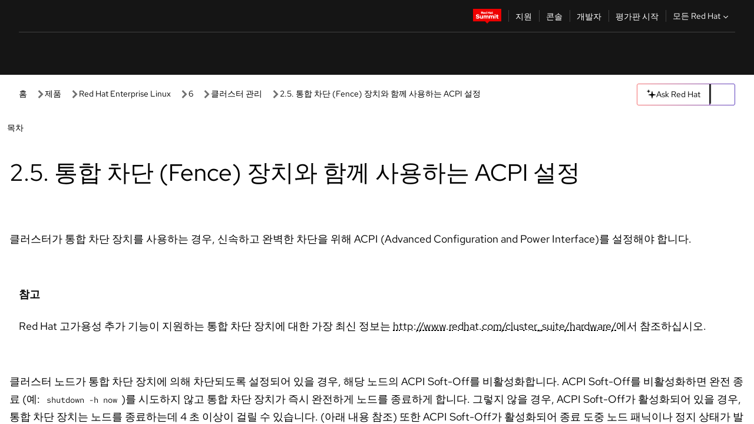

--- FILE ---
content_type: text/html;charset=utf-8
request_url: https://docs.redhat.com/ko/documentation/red_hat_enterprise_linux/6/html/cluster_administration/s1-acpi-CA
body_size: 79471
content:
<!DOCTYPE html><html  class="" data-capo=""><head><script type="importmap">
  {
    "imports": {
      "@patternfly/elements/": "https://www.redhatstatic.com/dssf-001/v2/@patternfly/elements@4.0.2/",
      "@patternfly/pfe-core/": "https://www.redhatstatic.com/dssf-001/v2/@patternfly/pfe-core@4.0.5/",
      "@patternfly/icons/": "https://www.redhatstatic.com/dssf-001/v2/@patternfly/icons@1.0.3/",
      "@rhds/elements/": "https://www.redhatstatic.com/dssf-001/v2/@rhds/elements@3.0.3/elements/",
      "@patternfly/pfe-clipboard/": "/scripts/v1/@patternfly/pfe-clipboard/",
      "@cpelements/elements/": "/scripts/v1/@cpelements/elements/elements/"
    },
    "scopes": {
      "https://www.redhatstatic.com/dssf-001/v2/": {
        "@floating-ui/core": "https://www.redhatstatic.com/dssf-001/v2/@floating-ui/core@1.6.9/dist/floating-ui.core.mjs",
        "@floating-ui/dom": "https://www.redhatstatic.com/dssf-001/v2/@floating-ui/dom@1.6.13/dist/floating-ui.dom.mjs",
        "@floating-ui/utils": "https://www.redhatstatic.com/dssf-001/v2/@floating-ui/utils@0.2.9/dist/floating-ui.utils.mjs",
        "@floating-ui/utils/dom": "https://www.redhatstatic.com/dssf-001/v2/@floating-ui/utils@0.2.9/dist/floating-ui.utils.dom.mjs",
        "@lit/context": "https://www.redhatstatic.com/dssf-001/v2/@lit/context@1.1.4/development/index.js",
        "@lit/reactive-element": "https://www.redhatstatic.com/dssf-001/v2/@lit/reactive-element@2.0.4/reactive-element.js",
        "@lit/reactive-element/decorators/": "https://www.redhatstatic.com/dssf-001/v2/@lit/reactive-element@2.0.4/decorators/",
        "@patternfly/pfe-core": "https://www.redhatstatic.com/dssf-001/v2/@patternfly/pfe-core@5.0.1/core.js",
        "@patternfly/pfe-core/": "https://www.redhatstatic.com/dssf-001/v2/@patternfly/pfe-core@5.0.1/",
        "@rhds/elements/lib/": "https://www.redhatstatic.com/dssf-001/v2/@rhds/elements@3.0.3/lib/",
        "@rhds/icons": "https://www.redhatstatic.com/dssf-001/v2/@rhds/icons@1.2.0/icons.js",
        "@rhds/icons/": "https://www.redhatstatic.com/dssf-001/v2/@rhds/icons@1.2.0/",
        "@rhds/tokens/media.js": "https://www.redhatstatic.com/dssf-001/v2/@rhds/tokens@3.0.1/js/media.js",
        "@rhds/tokens/": "https://www.redhatstatic.com/dssf-001/v2/@rhds/tokens@3.0.1/",
        "lit": "https://www.redhatstatic.com/dssf-001/v2/lit@3.2.1/index.js",
        "lit/": "https://www.redhatstatic.com/dssf-001/v2/lit@3.2.1/",
        "lit-element/lit-element.js": "https://www.redhatstatic.com/dssf-001/v2/lit-element@4.1.1/lit-element.js",
        "lit-html": "https://www.redhatstatic.com/dssf-001/v2/lit-html@3.2.1/lit-html.js",
        "lit-html/": "https://www.redhatstatic.com/dssf-001/v2/lit-html@3.2.1/",
        "tslib": "https://www.redhatstatic.com/dssf-001/v2/tslib@2.8.1/tslib.es6.mjs"
      },
      "/": {
        "@floating-ui/core": "/scripts/v1/@floating-ui/core/dist/floating-ui.core.mjs",
        "@floating-ui/dom": "/scripts/v1/@floating-ui/dom/dist/floating-ui.dom.mjs",
        "@floating-ui/utils": "/scripts/v1/@floating-ui/utils/dist/floating-ui.utils.mjs",
        "@floating-ui/utils/dom": "/scripts/v1/@floating-ui/utils/dom/dist/floating-ui.utils.dom.mjs",
        "@lit/reactive-element": "/scripts/v1/@lit/reactive-element/reactive-element.js",
        "@lit/reactive-element/decorators/": "/scripts/v1/@lit/reactive-element/decorators/",
        "@patternfly/pfe-core": "/scripts/v1/@patternfly/pfe-core/core.js",
        "@patternfly/pfe-core/": "/scripts/v1/@patternfly/pfe-core/",
        "@rhds/tokens/media.js": "/scripts/v1/@rhds/tokens/js/media.js",
        "lit": "/scripts/v1/lit/index.js",
        "lit-element/lit-element.js": "/scripts/v1/lit-element/lit-element.js",
        "lit-html": "/scripts/v1/lit-html/lit-html.js",
        "lit-html/": "/scripts/v1/lit-html/",
        "lit/": "/scripts/v1/lit/",
        "tslib": "/scripts/v1/tslib/tslib.es6.mjs"
      }
    }
  }
</script>
<script>
    const html = document.querySelector('html');
    const prefersDark = window.matchMedia('(prefers-color-scheme: dark)').matches;
    const theme = localStorage.getItem('theme');

    if (theme) {
      if (theme === 'Dark') {
        html.classList.add('theme-dark', 'pf-v6-theme-dark');
      } else if (theme === 'Light') {
        html.classList.add('theme-light');
      } else {
        prefersDark ? html.classList.add('theme-dark', 'pf-v6-theme-dark') : html.classList.add('theme-light');
      }
    } else {
      if (prefersDark) {
        html.classList.add('theme-dark', 'pf-v6-theme-dark');
      } else {
        html.classList.add('theme-light');
      }
    }

    const arhOpen = localStorage.getItem('arh-open');
    if (arhOpen && arhOpen === 'true') {
      html.classList.add('side-panel-open');
    }
</script><meta charset="utf-8">
<meta name="viewport" content="width=device-width, initial-scale=1">
<title>2.5. 통합 차단 (Fence) 장치와 함께 사용하는 ACPI 설정 | 클러스터 관리 | Red Hat Enterprise Linux | 6 | Red Hat Documentation</title>
<link rel="stylesheet" href="/fonts/fonts.css">
<link rel="stylesheet" href="/styles/rh-table-lightdom.css">
<link rel="stylesheet" href="/styles/rh-code-block-prism.css">
<style>:root{--pfe-navigation__dropdown--Color:light-dark(var(--rh-color-text-primary-on-light,#151515),var(--rh-color-text-primary-on-dark,#fff));--pfe-navigation__dropdown--Background:light-dark(var(--rh-color-surface-lightest,#fff),var(--rh-color-surface-darker,#1f1f1f));--pfe-navigation__nav-bar--toggle--BackgroundColor--active:light-dark(var(--rh-color-surface-lightest,#fff),var(--rh-color-surface-darker,#1f1f1f));--pfe-navigation__nav-bar--Color--active:light-dark(var(--rh-color-text-primary-on-light,#151515),var(--rh-color-text-primary-on-dark,#fff));--pfe-navigation__dropdown--separator--Border:1px solid light-dark(#d2d2d2,var(--rh-color-border-subtle-on-dark,#707070))}.section .titlepage{gap:.75rem}.section .titlepage,div.edit{align-items:center;display:flex}div.edit{font-size:.9rem;margin-bottom:8px}div.edit>a{align-items:center;display:flex}.edit pf-icon{margin-right:4px}rh-tile[color-palette=darkest] a{color:var(--rh-color-interactive-primary-default-on-dark,#92c5f9)}rh-tile[color-palette=darkest]:not(:defined){background-color:var(--rh-color-surface-darkest,#151515);border-color:var(--rh-color-border-subtle-on-dark,#707070);color:var(--rh-color-text-primary-on-dark,#fff)}rh-tile[color-palette=darkest]:not(:defined) img{aspect-ratio:1;width:48px}rh-tile[color-palette=darkest]:not(:defined) img+h3{margin-block-start:var(--rh-space-2xl,32px)}rh-tile a{color:var(--rh-color-interactive-primary-default,light-dark(var(--rh-color-interactive-primary-default-on-light,#06c),var(--rh-color-interactive-primary-default-on-dark,#92c5f9)))}rh-tile:not(:defined){background-color:light-dark(var(--rh-color-surface-lightest,#fff),var(--rh-color-surface-darkest,#151515));border:var(--rh-border-width-sm,1px) solid var(--rh-color-border-subtle,light-dark(var(--rh-color-border-subtle-on-light,#c7c7c7),var(--rh-color-border-subtle-on-dark,#707070)));color:var(--rh-color-text-primary,light-dark(var(--rh-color-text-primary-on-light,#151515),var(--rh-color-text-primary-on-dark,#fff)));padding:var(--rh-space-xl,24px)}rh-tile:not(:defined) h2,rh-tile:not(:defined) h3,rh-tile:not(:defined) h4{margin-block-start:0}rh-tile:not(:defined) rh-icon.learn-resource-icon{aspect-ratio:1;width:32px}rh-tile:not(:defined) rh-icon.learn-resource-icon+h3{margin-block-start:var(--rh-space-lg,16px)}rh-tile.explore-products-section:not(:defined){padding:var(--rh-space-2xl,32px)}rh-tile.explore-products-section:not(:defined) img.explore-products-img{aspect-ratio:1;width:48px}rh-tile.explore-products-section:not(:defined) img.explore-products-img+h3{margin-block-start:var(--rh-space-2xl,32px)}rh-tile.certificate-card:not(:defined){padding:0}rh-tile.certificate-card:not(:defined) h2{padding-top:var(--rh-space-lg,16px)}rh-tile[link=external]:not(:defined){padding:var(--rh-space-2xl,32px)}rh-tile[link=external]:not(:defined) h3{margin-block-start:0}rh-card.explore-products{color:var(--rh-color-text-primary,light-dark(var(--rh-color-text-primary-on-light,#151515),var(--rh-color-text-primary-on-dark,#fff)))}rh-card.explore-products:not(:defined){align-items:center;display:flex;flex-direction:column;justify-content:center}rh-card.explore-products:not(:defined) h4{font-size:var(--rh-font-size-heading-sm,1.5rem);padding-bottom:var(--rh-space-lg,16px)}rh-card.explore-products:not(:defined) rh-cta[variant=secondary]:not(:defined){border:var(--rh-border-width-sm,1px) solid var(--rh-color-border-strong,light-dark(var(--rh-color-border-strong-on-light,#151515),var(--rh-color-border-strong-on-dark,#fff)));border-radius:var(--rh-border-radius-default,3px);max-width:-moz-fit-content;max-width:fit-content;padding-block:var(--rh-space-lg,16px);padding-inline:var(--rh-space-2xl,32px)}rh-card.explore-products:not(:defined) rh-cta[variant=secondary]:not(:defined) a{color:var(--rh-color-text-primary,light-dark(var(--rh-color-text-primary-on-light,#151515),var(--rh-color-text-primary-on-dark,#fff)))}pf-popover.version-popover:not(:defined){display:none}.pf-chatbot,.pf-chatbot.pf-chatbot--overlay{height:100vh;position:static}.pf-chatbot.pf-chatbot--overlay .pf-chatbot-container{border-radius:0}.pf-chatbot section{padding:0}.pf-chatbot section .pf-chatbot__history.pf-v6-c-drawer{height:100vh}.pf-chatbot section section.pf-chatbot__message{padding-bottom:var(--pf-t--global--spacer--2xl)}.pf-chatbot .pf-chatbot__history .pf-chatbot__input{padding-inline-end:var(--pf-t--global--spacer--lg);padding-inline-start:var(--pf-t--global--spacer--lg)}.ask-redhat-core.pf-chatbot:has(.outage-error-wrapper){height:100vh!important}.ask-redhat-core .history-view-only-alert,.ask-redhat-core .privacy-statement-alert{width:100%!important}.pf-chatbot__actions pf-button{background-color:transparent;border-radius:6px;height:34px}.pf-chatbot__actions pf-button:hover{background-color:#0f0f10}.pf-chatbot__actions pf-button:hover::part(icon){color:#fff}.pf-chatbot__actions pf-button:active{background-color:#3d3d3d}.pf-chatbot__actions pf-button::part(icon){color:#a3a3a3;display:flex;left:8px;top:9px}.pf-chatbot__actions #embed-full-screen-toggle{display:none}#pf-modal-part-3.pf-v6-c-backdrop{z-index:2001}</style>
<style>.feedback-button-container[data-v-c03cac51]{margin:var(--rh-space-md,8px) 0}</style>
<style>.theme-container[data-v-629b32f0]{height:36px;position:relative}.theme-container [icon=caret-down][data-v-629b32f0],.theme-container [icon=caret-up][data-v-629b32f0]{width:10px}@media (max-width:1024px){.theme-selector-below-header .theme-container[data-v-629b32f0]{display:none}}rh-button[data-v-629b32f0],rh-button[data-v-629b32f0]::part(button){height:36px;width:66px}rh-button.footer[data-v-629b32f0],rh-button.footer[data-v-629b32f0]::part(button){width:auto}rh-button[variant=tertiary][data-v-629b32f0]{--rh-color-icon-secondary-on-dark:var(--rh-color-surface-darkest,#151515);--rh-color-icon-secondary-on-light:var(--rh-color-surface-lightest,#fff)}rh-button[variant=tertiary].footer[data-v-629b32f0]{--rh-color-border-strong:transparent}rh-button[variant=tertiary][data-v-629b32f0]::part(button){padding:10px var(--rh-space-lg,16px)}rh-button[variant=tertiary].footer[data-v-629b32f0]::part(button){padding:10px 0}.popover-container[data-v-629b32f0]{background-color:light-dark(var(--rh-color-surface-lightest,#fff),var(--rh-color-surface-darker,#1f1f1f));border-radius:6px;box-shadow:var( --rh-box-shadow-md,0 4px 6px 1px light-dark(hsla(0,0%,8%,.25),rgba(0,0,0,.5)) );position:absolute;right:0;top:42px;width:168px;z-index:1}.footer-popover-container[data-v-629b32f0]{left:0;top:54px}.theme-list-container[data-v-629b32f0]{align-items:flex-start;display:flex;flex-direction:column;list-style:none;margin:0;padding:var(--rh-space-md,8px) 0}.theme-list[data-v-629b32f0]{margin:0;padding:0;width:100%}.theme-list button.theme-btn[data-v-629b32f0]{align-items:center;background-color:transparent;border:none;color:light-dark(var(--rh-color-gray-95,#151515),var(--rh-color-white,#fff));cursor:pointer;display:flex;justify-content:flex-start;padding:var(--rh-space-md,8px) var(--rh-space-xl,24px);width:100%}button.theme-btn span.theme-btn-text[data-v-629b32f0]{font-family:Red Hat Text;font-size:var(--rh-font-size-body-text-sm,.875rem);font-weight:var(--rh-font-weight-body-text-regular,400);padding-left:var(--rh-space-md,8px)}button.theme-btn[data-v-629b32f0]:hover{background-color:light-dark(var(--rh-color-gray-20,#e0e0e0),var(--rh-color-gray-70,#383838))}</style>
<style>section[data-v-babbacad]{padding:0}h1[data-v-babbacad],h2[data-v-babbacad]{margin:0}.main-error-container[data-v-babbacad]{background-color:light-dark(var(--rh-color-surface-lightest,#fff),var(--rh-color-surface-darker,#1f1f1f));padding-bottom:var(--rh-space-7xl,128px);padding-top:var(--rh-space-5xl,80px)}.main-error[data-v-babbacad]{background-color:light-dark(var(--rh-color-surface-lighter,#f2f2f2),var(--rh-color-surface-dark,#383838));margin:0 auto;max-width:44rem;padding:var(--rh-space-3xl,48px)}.cloud-IT-image[data-v-babbacad]{width:9rem}.error-text-container p[data-v-babbacad]{color:light-dark(#6a6e73,var(--rh-color-white,#fff));font-size:var(--rh-font-size-body-text-lg,1.125rem)}.help-container[data-v-babbacad]{margin-top:var(--rh-space-4xl,64px)}.form-box-container[data-v-babbacad]{justify-content:center;margin-top:var(--rh-space-xl,24px)}.error-search-box[data-v-babbacad],.form-box-container[data-v-babbacad]{align-items:center;display:flex;width:100%}.error-search-box[data-v-babbacad]{justify-content:space-between;position:relative}.search-icon-form[data-v-babbacad]{color:light-dark(var(--rh-color-gray-50,#707070),var(--rh-color-status-neutral-on-dark,#c7c7c7));left:12px;position:absolute}.arrow-right-button[data-v-babbacad]{color:light-dark(var(--rh-color-gray-95,#151515),var(--rh-color-icon-secondary-on-dark,#fff))}.input-box[data-v-babbacad]{-webkit-appearance:none;-moz-appearance:none;appearance:none;background-color:light-dark(var(--rh-color-surface-lightest,#fff),var(--rh-color-surface-darker,#1f1f1f));border:1px solid light-dark(var(--rh-color-status-neutral-on-dark,#c7c7c7),var(--rh-color-gray-50,#707070));border-right:none;font-family:var(--rh-font-family-body-text,"Red Hat Text","RedHatText",Arial,sans-serif);font-size:var(--rh-font-size-body-text-md,1rem);height:36px;padding:0 40px;text-overflow:ellipsis;white-space:nowrap;width:100%}.input-box[data-v-babbacad]::-moz-placeholder{color:light-dark(var(--rh-color-text-secondary-on-light,#4d4d4d),var(--rh-color-text-secondary-on-dark,#c7c7c7));font-family:var(--rh-font-family-body-text,"Red Hat Text","RedHatText",Arial,sans-serif);font-size:var(--rh-font-size-body-text-md,1rem);font-weight:var(--rh-font-weight-code-regular,400);line-height:24px}.input-box[data-v-babbacad]::placeholder{color:light-dark(var(--rh-color-text-secondary-on-light,#4d4d4d),var(--rh-color-text-secondary-on-dark,#c7c7c7));font-family:var(--rh-font-family-body-text,"Red Hat Text","RedHatText",Arial,sans-serif);font-size:var(--rh-font-size-body-text-md,1rem);font-weight:var(--rh-font-weight-code-regular,400);line-height:24px}.form-box-container rh-button[data-v-babbacad]::part(button){align-items:center;background-color:light-dark(var(--rh-color-gray-20,#e0e0e0),var(--rh-color-status-neutral-on-light,#4d4d4d));border-radius:0;display:flex;height:36px;justify-content:center;--_default-border-color:light-dark(var(--rh-color-gray-20,#e0e0e0),var(--rh-color-status-neutral-on-light,#4d4d4d))}.input-clear-btn[data-v-babbacad]{align-items:center;background-color:transparent;border:none;display:flex;height:36px;justify-content:center;margin-right:-30px;outline:none;transform:translate(-30px)}.input-clear-btn[data-v-babbacad]:focus{border:1px solid var(--rh-color-accent-base-on-light,#06c)}.input-clear-btn:focus .input-clear-icon[data-v-babbacad]{color:var(--rh-color-gray-95,#151515)}.input-clear-icon[data-v-babbacad]{color:#6b6e72;cursor:pointer}.input-clear-icon[data-v-babbacad]:hover{color:var(--rh-color-gray-95,#151515)}.help-links[data-v-babbacad]{margin-top:var(--rh-space-xl,24px);padding:0 var(--rh-space-md,8px)}.help-links li[data-v-babbacad]{display:inline-block;list-style:none;margin-right:var(--rh-space-xl,24px);padding:var(--rh-space-xs,4px) 0}.help-links li a[data-v-babbacad]{color:light-dark(var(--rh-context-light-color-text-link,#06c),var(--rh-color-blue-30,#92c5f9));cursor:pointer;text-decoration:none}@media (max-width:992px){.main-error[data-v-babbacad]{padding:var(--rh-space-lg,16px)}.cloud-IT-image[data-v-babbacad]{width:6rem}}</style>
<style>.feedback-container[data-v-d44dfd67]{align-items:center;background-color:light-dark(var(--rh-color-surface-lightest,#fff),var(--rh-color-surface-darker,#1f1f1f));display:flex;justify-content:flex-end;min-height:48px;padding:var(--rh-space-lg,16px) var(--rh-space-2xl,32px)}.toggle-theme-btn[data-v-d44dfd67]{padding-left:var(--rh-space-xl,24px)}@media (max-width:767px){.feedback-container[data-v-d44dfd67]{padding:var(--rh-space-lg,16px)}}@media (max-width:1024px){.toggle-theme-btn[data-v-d44dfd67]{display:none}}</style>
<style>@keyframes fade-in{0%{opacity:0;visibility:hidden}1%{visibility:visible}to{opacity:1;visibility:visible}}@media (min-height:48em){.rhdocs{--rh-table--maxHeight: calc(100vh - 12.5rem) }}*,.rhdocs *,.rhdocs :after,.rhdocs :before,:after,:before{box-sizing:border-box}.rhdocs img,.rhdocs object,.rhdocs svg,img,object,svg{display:inline-block;max-width:100%;vertical-align:middle}.rhdocs hr{border:0;border-top:.0625rem solid light-dark(#d2d2d2,var(--rh-color-border-subtle-on-dark,#707070));clear:both;margin:1rem 0}.rhdocs a{color:light-dark(var(--rh-color-interactive-primary-default-on-light,#06c),var(--rh-color-interactive-primary-default-on-dark,#92c5f9))}.rhdocs a:focus,.rhdocs a:hover{color:light-dark(var(--rh-color-interactive-primary-hover-on-light,#036),var(--rh-color-interactive-primary-hover-on-dark,#b9dafc))}.rhdocs a.anchor-heading{color:light-dark(var(--rh-color-gray-95,#151515),var(--rh-color-white,#fff));cursor:pointer;text-decoration:none;word-break:break-word}.rhdocs p{margin:1.49963rem 0}.rhdocs li>p{margin:0}.rhdocs h1{font-weight:var(--rh-font-weight-heading-regular,400)}.rhdocs h1,.rhdocs h2,.rhdocs h3,.rhdocs h4,.rhdocs h5,.rhdocs h6{font-family:RedHatDisplay,Red Hat Display,Helvetica Neue,Arial,sans-serif;margin:0 0 .625rem}.rhdocs h2,.rhdocs h3,.rhdocs h4,.rhdocs h5,.rhdocs h6{font-weight:var(--rh-font-weight-heading-medium,500)}.rhdocs h1{font-size:var(--rh-font-size-heading-xl,2.5rem);margin:2rem 0}.rhdocs h2{font-size:var(--rh-font-size-heading-md,1.75rem);margin:2rem 0}.rhdocs h3{font-size:var(--rh-font-size-heading-sm,1.5rem)}.rhdocs h4{font-size:var(--rh-font-size-heading-xs,1.25rem)}.rhdocs h5,.rhdocs h6{font-size:18px}.rhdocs h6{line-height:1.463rem}.rhdocs ol ::marker,.rhdocs ul ::marker{font:inherit}.rhdocs li{margin:0 0 .5em;padding:0}.rhdocs li>p{margin:.5rem 0}.rhdocs li>ol,.rhdocs li>ul{margin:0}.rhdocs dl dd{margin:.5rem 0 .5rem 1rem}.rhdocs dl dd>p{margin:.5rem 0}.rhdocs table{border:0;font-size:1rem;line-height:1.6667}.rhdocs table caption,pf-modal table caption{font-family:Red Hat Display;font-size:var(--rh-font-size-body-text-md,1rem);font-weight:var(--rh-font-weight-body-text-medium,500);line-height:var(--rh-line-height-heading,1.3);margin:0;text-align:left}.rhdocs table td,.rhdocs table th{border:0;border-bottom:.0625rem solid #d2d2d2;border-bottom:.0625rem solid var(--pfe-table--Border,#d2d2d2);padding:.5em 1rem}.rhdocs table td.halign-left,.rhdocs table th.halign-left{text-align:left}.rhdocs table td.halign-center,.rhdocs table th.halign-center,table td.halign-center,table th.halign-center{text-align:center}.rhdocs table td.halign-right,.rhdocs table th.halign-right{text-align:right}.rhdocs table td.valign-top,.rhdocs table th.valign-top{vertical-align:top}.rhdocs table td.valign-middle,.rhdocs table th.valign-middle{vertical-align:middle}.rhdocs table td.valign-bottom,.rhdocs table th.valign-bottom{vertical-align:bottom}.rhdocs table thead th,pf-modal table thead th{font-family:Red Hat Text;font-size:var(--rh-font-size-body-text-sm,.875rem);font-weight:var(--rh-font-weight-body-text-medium,500);line-height:var(--rh-line-height-heading,1.3)}.rhdocs rh-table{margin:var(--rh-space-2xl,32px) 0;max-height:518px}.rhdocs rh-table:has(+.rhdocs-table-expand-btn-container),.rhdocs rh-table:has(+.rhdocs-table-show-more-btn){margin:0}.rhdocs-table-wrapper{margin-bottom:var(--rh-space-2xl,32px)}.pf-table-modal-body rh-table{margin-top:0}.pf-table-modal-body rh-table table td,.pf-table-modal-body rh-table table th{margin-top:0;padding-bottom:var(--rh-space-lg,16px);padding-top:var(--rh-space-lg,16px)}.pf-table-modal-body rh-table table td p,.pf-table-modal-body rh-table table td>:first-child{font-family:Red Hat Text;font-size:var(--rh-font-size-body-text-md,1rem);line-height:var(--rh-line-height-body-text,1.5);margin:0}.pf-table-modal-body code{background-color:var(--rh-color-gray-10,#f0f0f0);border-radius:.25em;color:var(--rh-color-gray-95,#151515);font-family:Red Hat Mono,Monaco,Menlo,Ubuntu Mono,monospace;font-size:.875em;padding:.125em .25em}.rhdocs .rhdocs-table-show-more-btn{background:transparent;border:none;cursor:pointer;display:block;font-family:Red Hat Text;font-size:var(--rh-font-size-body-text-sm,.875rem);font-weight:var(--rh-font-weight-body-text-regular,400);height:38px;line-height:var(--rh-line-height-heading,1.3);margin:var(--rh-space-lg,16px) auto 0;outline:none;padding:var(--rh-space-md,8px) var(--rh-space-lg,16px)}.rhdocs .rhdocs-table-expand-btn.hidden-btn,.rhdocs .rhdocs-table-show-more-btn.hidden-btn{display:none}.rhdocs .rhdocs-table-show-more-btn:focus{border:var(--rh-border-width-md,2px) solid light-dark(var(--rh-color-blue-70,#036),var(--rh-color-interactive-primary-hover-on-dark,#b9dafc));border-radius:var(--rh-border-radius-default,3px)}.rhdocs .rhdocs-table-show-more-btn-content{align-items:center;display:flex;gap:var(--rh-space-md,8px);justify-content:center}.rhdocs .rhdocs-table-expand-btn{float:inline-end;margin-bottom:var(--rh-space-md,8px)}.rhdocs .rhdocs-table-expand-btn-container{font-family:Red Hat Text;font-size:var(--rh-font-size-body-text-md,1rem);font-weight:var(--rh-font-weight-body-text-medium,500);line-height:var(--rh-line-height-body-text,1.5)}.pf-table-modal-body{height:98vh;margin:0 auto;overflow:auto;padding:var(--rh-space-lg,16px);width:75%}.pf-table-modal-body rh-table{max-height:100%;max-height:-webkit-fill-available;max-height:-moz-available}@media screen and (max-width:768px){.pf-table-modal-body{width:100%}}pf-modal[variant=large]{--pf-c-modal-box--m-lg--lg--MaxWidth:100vw;--pf-c-modal-box--BackgroundColor:light-dark(var(--rh-color-surface-lightest,#fff),var(--rh-color-surface-darker,#1f1f1f));z-index:1100}pf-modal::part(content){overflow-y:hidden}.rhdocs rh-table table,.rhdocs rh-table.rh-table--expanded-vertically{max-height:-moz-max-content;max-height:max-content}.rhdocs pre.nowrap{overflow:auto;overflow-wrap:normal;white-space:pre;word-break:normal}.rhdocs .codeblock__wrapper pre{background:transparent}.rh-table--full-screen code,.rhdocs .content--md code,.rhdocs .content--sm code,.rhdocs .rh-table--full-screen code{overflow-wrap:normal;word-break:normal}.rhdocs[class] pre code,[class] pre code{background:inherit;color:inherit;font-family:inherit;font-size:inherit;font-weight:inherit;line-height:inherit;padding:0}.rhdocs .keycap,.rhdocs kbd{background-color:#eee;background-image:linear-gradient(180deg,#ddd,#eee,#fff);border-radius:.1875rem;box-shadow:0 -.0625rem #fff,0 .0625rem 0 .1875rem #aaa;color:#151515;font-family:RedHatMono,Red Hat Mono,Consolas,monospace;font-size:90%;font-weight:400;margin:0 .25rem;padding:.125rem .375rem}.keycap strong,.rhdocs .keycap strong{font-weight:inherit}.rhdocs kbd.keyseq,kbd.keyseq{background:transparent;border:0;box-shadow:none;padding:0}.rhdocs kbd.keyseq kbd,kbd.keyseq kbd{display:inline-block;margin:0 .375rem}.rhdocs kbd.keyseq kbd:first-child,kbd.keyseq kbd:first-child{margin-left:0}.rhdocs b.button{font-size:90%;font-weight:700;padding:.1875rem}.rhdocs b.button:before{content:"["}.rhdocs b.button:after{content:"]"}html{font-family:sans-serif;-ms-text-size-adjust:100%;-webkit-text-size-adjust:100%}body{margin:0}.rhdocs audio,.rhdocs canvas,.rhdocs progress,.rhdocs video{display:inline-block;vertical-align:baseline}.rhdocs audio:not([controls]){display:none;height:0}[hidden],template{display:none}.rhdocs a{background:transparent}.rhdocs a:active,.rhdocs a:hover{outline:0}.rhdocs a.anchor-heading:focus-visible{color:light-dark(var(--rh-color-gray-95,#151515),var(--rh-color-white,#fff))}.rhdocs abbr[title]{border-bottom:.0625rem dotted}.rhdocs dfn{font-style:italic}.rhdocs h1{margin:.67em 0}.rhdocs mark{background:#ff0;color:#000}.rhdocs small{font-size:80%}.rhdocs sub,.rhdocs sup{font-size:75%;line-height:0;position:relative;vertical-align:baseline}.rhdocs sup{top:-.5em}.rhdocs sub{bottom:-.25em}.rhdocs img{background-color:light-dark(transparent,var(--rh-color-surface-lightest,#fff));border:0;padding:20px}.rhdocs .inlinemediaobject img{padding:2px}.rhdocs svg:not(:root){overflow:hidden}.rhdocs figure{margin:1em 2.5rem}.rhdocs hr{box-sizing:content-box;height:0}.rhdocs code,.rhdocs kbd,.rhdocs pre,.rhdocs samp{font-family:monospace,monospace;font-size:1em}.rhdocs button,.rhdocs optgroup,.rhdocs select,.rhdocs textarea,.rhdocsinput{color:inherit;font:inherit;margin:0}.rhdocs rh-tooltip.copy-link-tooltip:not(:defined){display:none}.rhdocs rh-button.copy-link-btn{border:2px solid light-dark(var(--rh-color-white,#fff),var(--rh-color-surface-darker,#1f1f1f));cursor:pointer;display:flex}.rhdocs rh-button.copy-link-btn:hover{background-color:light-dark(var(--rh-color-surface-lighter,#f2f2f2),var(--rh-color-gray-60,#4d4d4d));border-radius:var(--rh-border-radius-default,3px)}.rhdocs rh-button.copy-link-btn .link-icon{color:light-dark(var(--rh-color-canvas-black,#151515),var(--Core-color-palette-Gray-white,#fff))}.rhdocs button{overflow:visible}.rhdocs button,.rhdocs select{text-transform:none}.rhdocs button,.rhdocs html input[type=button],.rhdocs input[type=reset],.rhdocs input[type=submit]{-moz-appearance:button;appearance:button;-webkit-appearance:button;cursor:pointer}.rhdocs button[disabled],.rhdocs html input[disabled]{cursor:default}.rhdocs button::-moz-focus-inner,.rhdocs input::-moz-focus-inner{border:0;padding:0}.rhdocs input{line-height:normal}.rhdocs input[type=checkbox],.rhdocs input[type=radio]{box-sizing:border-box;padding:0}.rhdocs input[type=number]::-webkit-inner-spin-button,.rhdocs input[type=number]::-webkit-outer-spin-button{height:auto}.rhdocs input[type=search]{-moz-appearance:textfield;appearance:textfield;-webkit-appearance:textfield;box-sizing:content-box}.rhdocs input[type=search]::-webkit-search-cancel-button,.rhdocs input[type=search]::-webkit-search-decoration{-webkit-appearance:none}.rhdocs fieldset{border:.0625rem solid silver;margin:0 .125rem;padding:.35em .625em .75em}.rhdocs legend{border:0;padding:0}.rhdocs textarea{overflow:auto}.rhdocs optgroup{font-weight:700}.rhdocs table{border-collapse:collapse;border-spacing:0}.rhdocs td,.rhdocs th{padding:0}.rhdocs ._additional-resources[class][class],.rhdocs ._additional-resources[class][class][id]:last-child{background:light-dark(var(--rh-color-surface-lightest,#fff),var(--rh-color-surface-darker,#1f1f1f));border:.0625rem solid #d2d2d2;border-radius:.1875rem;margin:2em 0 4em;padding:2rem 2rem 1rem}.rhdocs ._additional-resources[class][class][id]:last-child{margin-top:-2rem}.rhdocs ._additional-resources[class][class]:only-child{grid-column:1/-1}._additional-resources[class][class] .additional-resources__heading,._additional-resources[class][class] .heading,._additional-resources[class][class] h1,._additional-resources[class][class] h2,._additional-resources[class][class] h3,._additional-resources[class][class] h4,._additional-resources[class][class] h5,._additional-resources[class][class] h6,._additional-resources[class][class] p.title{display:block;font-family:RedHatDisplay,Red Hat Display,Helvetica Neue,Arial,sans-serif;font-size:1.125rem;font-weight:700;line-height:1.5rem;margin:0 0 .5rem;padding:0;text-transform:uppercase}._additional-resources[class][class] ul{border:0;list-style:none;margin:0;padding:0;position:relative}.related-topic-content__wrapper ._additional-resources[class][class] ul{display:block}._additional-resources[class][class] ul:after{background-color:light-dark(var(--rh-color-surface-lightest,#fff),var(--rh-color-surface-darker,#1f1f1f));bottom:0;content:"";display:block;height:.125rem;position:absolute;width:100%}._additional-resources[class][class] li{border-bottom:.0625rem solid #d2d2d2;box-sizing:content-box;margin:0;padding:1rem 1.5rem 1rem 0;-moz-column-break-inside:avoid;break-inside:avoid}._additional-resources[class][class] li:only-child{grid-column:1/-1}._additional-resources[class][class] li:last-child{border:0}@media (min-width:1100px){._additional-resources[class][class] li:last-child{border-bottom:.0625rem solid #d2d2d2}}._additional-resources[class][class] li p:only-child{margin:0;padding:0}.rhdocs table .admonitionblock>div:nth-child(2),.rhdocs table .caution>div:nth-child(2),.rhdocs table .important>div:nth-child(2),.rhdocs table .note>div:nth-child(2),.rhdocs table .tip>div:nth-child(2),.rhdocs table .warning>div:nth-child(2){margin:.5rem 0}.rhdocs table .admonitionblock>div:nth-child(2)>:first-child,.rhdocs table .caution>div:nth-child(2)>:first-child,.rhdocs table .important>div:nth-child(2)>:first-child,.rhdocs table .note>div:nth-child(2)>:first-child,.rhdocs table .tip>div:nth-child(2)>:first-child,.rhdocs table .warning>div:nth-child(2)>:first-child{margin-top:0}.rhdocs table .admonitionblock>div:nth-child(2)>:last-child,.rhdocs table .caution>div:nth-child(2)>:last-child,.rhdocs table .important>div:nth-child(2)>:last-child,.rhdocs table .note>div:nth-child(2)>:last-child,.rhdocs table .tip>div:nth-child(2)>:last-child,.rhdocs table .warning>div:nth-child(2)>:last-child{margin-bottom:0}.rhdocs .codeblock__wrapper+.codeblock__wrapper,.rhdocs pre+pre,.rhdocs pre[class]+pre[class]{margin-top:2rem}.rhdocs .codeblock__wrapper{background:light-dark(var(--rh-color-surface-lighter,#f2f2f2),var(--rh-color-gray-80,#292929));overflow:visible;position:relative;transform:translate(0);z-index:0}.codeblock__wrapper:before{background-repeat:no-repeat;background-size:6.25rem 100%;bottom:var(--scrollbar__height,1px);content:"";display:block;height:7.125rem;max-height:100%;max-height:calc(100% - var(--scrollbar__height, 2px));position:absolute;right:var(--scrollbar__width,6px);top:.0625rem;width:4.0625rem;z-index:1}.rhdocs .codeblock__inner-wrapper,.rhdocs pre{max-height:calc(100vh - 6.25rem)}@media (min-height:48em){.rhdocs .codeblock__inner-wrapper,.rhdocs pre{max-height:calc(100vh - 12.5rem)}}.rhdocs .codeblock__inner-wrapper{display:grid;grid-template-columns:1fr 4.375rem}.rhdocs .codeblock__wrapper--expanded .codeblock__inner-wrapper{max-height:-moz-max-content;max-height:max-content}.codeblock__copy span{display:block;height:0;position:absolute;visibility:hidden;width:0}.codeblock__copy:focus{outline:.0625rem dashed currentcolor}.codeblock__copy svg#icon--copy{height:1rem;width:1rem}.codeblock__expand{-webkit-appearance:none;-moz-appearance:none;appearance:none;background:#f0efef;border:0;cursor:pointer;height:1.75rem;left:calc(100% - 2.75rem - var(--scrollbar__width, 0px));position:absolute;text-indent:-9999em;top:3.25rem;width:1.75rem;z-index:2}.codeblock__expand:before{background:#6a6e73;content:"";height:100%;left:0;-webkit-mask-image:url("data:image/svg+xml;charset=utf-8,%3Csvg xmlns='http://www.w3.org/2000/svg' viewBox='0 0 320 512'%3E%3C!--! Font Awesome Pro 6.2.0 by @fontawesome - https://fontawesome.com License - https://fontawesome.com/license (Commercial License) Copyright 2022 Fonticons, Inc.--%3E%3Cpath d='M182.6 9.4c-12.5-12.5-32.8-12.5-45.3 0l-96 96c-12.5 12.5-12.5 32.8 0 45.3s32.8 12.5 45.3 0l41.4-41.4v293.4l-41.4-41.3c-12.5-12.5-32.8-12.5-45.3 0s-12.5 32.8 0 45.3l96 96c12.5 12.5 32.8 12.5 45.3 0l96-96c12.5-12.5 12.5-32.8 0-45.3s-32.8-12.5-45.3 0L192 402.7V109.3l41.4 41.4c12.5 12.5 32.8 12.5 45.3 0s12.5-32.8 0-45.3l-96-96z'/%3E%3C/svg%3E");mask-image:url("data:image/svg+xml;charset=utf-8,%3Csvg xmlns='http://www.w3.org/2000/svg' viewBox='0 0 320 512'%3E%3C!--! Font Awesome Pro 6.2.0 by @fontawesome - https://fontawesome.com License - https://fontawesome.com/license (Commercial License) Copyright 2022 Fonticons, Inc.--%3E%3Cpath d='M182.6 9.4c-12.5-12.5-32.8-12.5-45.3 0l-96 96c-12.5 12.5-12.5 32.8 0 45.3s32.8 12.5 45.3 0l41.4-41.4v293.4l-41.4-41.3c-12.5-12.5-32.8-12.5-45.3 0s-12.5 32.8 0 45.3l96 96c12.5 12.5 32.8 12.5 45.3 0l96-96c12.5-12.5 12.5-32.8 0-45.3s-32.8-12.5-45.3 0L192 402.7V109.3l41.4 41.4c12.5 12.5 32.8 12.5 45.3 0s12.5-32.8 0-45.3l-96-96z'/%3E%3C/svg%3E");-webkit-mask-position:center center;mask-position:center center;-webkit-mask-repeat:no-repeat;mask-repeat:no-repeat;-webkit-mask-size:auto 1rem;mask-size:auto 1rem;position:absolute;top:0;width:100%}.codeblock__wrapper--expanded .codeblock__expand{background:#2b9af3}.codeblock__wrapper--expanded .codeblock__expand:before{background:#fff}.codeblock__expand:focus:before,.codeblock__expand:hover:before{background:#06c}.codeblock__wrapper--expanded .codeblock__expand:focus:before,.codeblock__wrapper--expanded .codeblock__expand:hover:before{background:#fff}.codeblock__expand:focus{outline:.0625rem dashed currentcolor}.rhdocs .callout,.rhdocs .colist>ol>li:before,.rhdocs .conum{background:light-dark(var(--rh-color-status-info-on-light,#5e40be) var(--rh-color-status-info-on-dark,#b6a6e9));height:24px;width:24px}.rhdocs .calloutlist>ol,.rhdocs .colist>ol{counter-reset:colist;list-style:none;margin:1rem 0 2rem;padding:0}.rhdocs .calloutlist>ol>li,.rhdocs .colist>ol>li{counter-increment:colist;font-size:1rem;margin:.5rem 0;padding-left:1.75rem;position:relative}.rhdocs .calloutlist>ol>li .colist-num,.rhdocs .colist>ol>li .colist-num{display:none}.calloutlist>ol>li:before,.colist>ol>li:before{content:counter(colist);left:0;position:absolute;top:.1875rem}.calloutlist dt{clear:left;float:left;margin:0;padding:0 .5rem 0 0}.included-in-guides[class],.included-in-guides[class][id]:last-child{background:#fff;border:.0625rem solid #d2d2d2;border-radius:.1875rem;margin:2em 0 4em;padding:2rem 2rem 1rem}.included-in-guides[class][id]:last-child{margin-top:-2rem}.included-in-guides[class]:only-child{grid-column:1/-1}.included-in-guides[class] .additional-resources__heading,.included-in-guides[class] .heading,.included-in-guides[class] h1,.included-in-guides[class] h2,.included-in-guides[class] h3,.included-in-guides[class] h4,.included-in-guides[class] h5,.included-in-guides[class] h6,.included-in-guides[class] p.title{display:block;font-family:RedHatDisplay,Red Hat Display,Helvetica Neue,Arial,sans-serif;font-size:1.125rem;font-weight:700;line-height:1.5rem;margin:0 0 .5rem;padding:0;text-transform:uppercase}.included-in-guides[class] ul{border:0;list-style:none;margin:0;padding:0;position:relative}.related-topic-content__wrapper .included-in-guides[class] ul{display:block}.included-in-guides[class] ul:after{background-color:#fff;bottom:0;content:"";display:block;height:.125rem;position:absolute;width:100%}.included-in-guides[class] li{border-bottom:.0625rem solid #d2d2d2;box-sizing:content-box;margin:0;padding:1rem 1.5rem 1rem 0;-moz-column-break-inside:avoid;break-inside:avoid}.included-in-guides[class] li:only-child{grid-column:1/-1}.included-in-guides[class] li:last-child{border:0}@media (min-width:1100px){.included-in-guides[class] li:last-child{border-bottom:.0625rem solid #d2d2d2}}.included-in-guides[class] li p:only-child{margin:0;padding:0}.menuseq{display:inline-flex;overflow:hidden;text-indent:-9999em}.menuseq .menu,.menuseq .menuitem,.menuseq .submenu{display:block;position:relative;text-indent:0}.menuseq .menu+.menu:before,.menuseq .menu+.menuitem:before,.menuseq .menu+.submenu:before,.menuseq .menuitem+.menu:before,.menuseq .menuitem+.menuitem:before,.menuseq .menuitem+.submenu:before,.menuseq .submenu+.menu:before,.menuseq .submenu+.menuitem:before,.menuseq .submenu+.submenu:before{content:">";display:inline-block;font-weight:700;padding:0 .25em}.related-topic-content__wrapper{margin:2em 0}.related-topic-content__wrapper--for-guide{margin-bottom:-2.5rem;padding-bottom:.0625rem;position:relative;z-index:1}.related-topic-content__wrapper--for-guide:before{background:#f0f0f0;content:"";display:block;height:100%;left:-3rem;position:absolute;right:-4.5rem;top:0;width:auto;z-index:-1}@media (min-width:1100px){.related-topic-content__wrapper--for-guide:before{left:-2.5rem;right:-3.625rem}}.related-topic-content__wrapper--for-guide summary{padding:1em 2em 1em 2.1875rem}@media (min-width:950px){.related-topic-content__inner-wrapper{display:grid;gap:2em;grid-template-columns:repeat(2,minmax(0,1fr))}}.local-render .rhdocs-content{margin:0 auto}.rhdocs cp-documentation{display:block;padding-bottom:2.5rem}.rhdocs cp-documentation.PFElement,.rhdocs cp-documentation[pfelement]{padding:0}rh-table{display:block}::-webkit-scrollbar,:host .rhdocs ::-webkit-scrollbar{height:.625rem;width:.625rem}::-webkit-scrollbar,::-webkit-scrollbar-track,:host .rhdocs ::-webkit-scrollbar,:host .rhdocs ::-webkit-scrollbar-track{background-color:#d6d6d6}::-webkit-scrollbar-thumb,:host .rhdocs ::-webkit-scrollbar-thumb{background-color:#8e8e8e}*,:host .rhdocs *{scrollbar-color:#8e8e8e #d6d6d6}.rhdocs p:empty,p:empty{display:none}.rhdocs[class] h1 code,.rhdocs[class] h2 code,.rhdocs[class] h3 code,.rhdocs[class] h4 code,.rhdocs[class] h5 code,.rhdocs[class] h6 code,[class] h1 code,[class] h2 code,[class] h3 code,[class] h4 code,[class] h5 code,[class] h6 code{background:transparent;border:0;color:inherit;font:inherit;margin:0;padding:0}.pane-page-title h1,.rhdocs__header__primary-wrapper h1{font-family:RedHatDisplay,Red Hat Display,Helvetica Neue,Arial,sans-serif;font-size:2.25rem;line-height:1.333}.rhdocs details[class]{list-style:none;margin:1rem 0 3rem;padding:0}.rhdocs-toc[class]{background:#f2f2f2;margin:1rem 0 2rem;padding:1rem}.rhdocs-toc[class]>:last-child{margin-bottom:0}.rhdocs-toc[class] .rhdocs-toctitle{font-size:1.25rem;font-weight:400;line-height:1.6667;margin-top:0;text-transform:none}.rhdocs-toc[class] li{margin-bottom:.25em;padding-left:.5em}.preamble{margin:0 0 2rem}.sect1{margin:2rem 0 1rem}:host .sect1,cp-documentation .sect1{margin:0 0 2rem;padding:.0625rem 0 0}:host(.cp-documentation--has-external-header) .sect1:first-child>h2:first-child,:host(.cp-documentation--has-external-header) .sect1:first-child>h3:first-child{margin-top:0}.listingblock,.literalblock{margin:1rem 0}.quoteblock,.verseblock{border-left:.25rem solid #d2d2d2;margin:1rem 0;padding:1rem 1rem 1rem 2rem}.quoteblock.pullleft,.verseblock.pullleft{float:left;margin-right:3rem;width:25rem}@media (min-width:768px){.quoteblock.pullleft,.verseblock.pullleft{margin-left:-1rem}}.quoteblock.pullright,.verseblock.pullright{float:right;margin-left:3rem;width:25rem}@media (min-width:768){.quoteblock.pullright,.verseblock.pullright{margin-right:-2rem}}@media (min-width:1100px){.quoteblock.pullright,.verseblock.pullright{margin-right:-10rem}}.quoteblock>:first-child,.verseblock>:first-child{margin-top:0}.quoteblock .content,.verseblock .content{font-family:RedHatText,Red Hat Text,Helvetica Neue,Arial,sans-serif;font-size:1.25rem;line-height:1.6667}.quoteblock .attribution,.verseblock .attribution{font-size:.875rem;font-style:italic;font-weight:600;line-height:1.6667;text-transform:uppercase}.quoteblock .attribution .citetitle,.verseblock .attribution .citetitle{color:#585858}.quoteblock .attribution cite,.verseblock .attribution cite{font-size:1em}.quoteblock blockquote{font-style:italic;margin:0;padding:0}.quoteblock blockquote .content>:first-child{margin-top:0}.quoteblock blockquote .content>:first-child:before{color:light-dark(#e00,var(--rh-color-text-secondary-on-dark,#c7c7c7));content:"â€œ";display:block;float:left;font-size:2.75rem;font-style:normal;line-height:1.125em;margin-right:.5rem}.quoteblock blockquote .content>:first-child .content>:first-child:before{content:none}.imageblock{margin:1rem 0}.imageblock.pullleft{float:left;margin-right:3rem;width:25rem}@media (min-width:768px){.imageblock.pullleft{margin-left:-1rem}}.imageblock.pullright{float:right;margin-left:3rem;width:25rem}@media (min-width:768){.imageblock.pullright{margin-right:-2rem}}@media (min-width:1100px){.imageblock.pullright{margin-right:-10rem}}.imageblock.interrupter{margin:2rem 0}@media (min-width:768px){.imageblock.interrupter{margin-left:-1rem;margin-right:-2rem}.imageblock.interrupter .caption{margin-left:1rem;margin-right:2rem}}@media (min-width:1100px){.imageblock.interrupter{margin-right:-10rem}.imageblock.interrupter .caption{margin-right:10rem}}.imageblock.interrupter img{max-width:100%}.imageblock .caption{color:#585858;display:block;font-size:.875rem;line-height:1.6667;margin:.5rem 0 0}.rhdocs-footnotes{border-top:.0625rem solid #d2d2d2;margin:3rem 0 1rem;padding:1rem 0 0}.rhdocs-footnotes>ol{margin:0;padding:0 0 0 1.5rem}@supports (counter-reset:footnotenum){.rhdocs-footnotes>ol{counter-reset:footnotenum;list-style:none;padding:0}.rhdocs-footnotes>ol>li{counter-increment:footnotenum}.rhdocs-footnotes>ol>li:before{color:#585858;content:"[" counter(footnotenum) "]";display:inline-block;margin-right:.25rem}}.rhdocs-footer{background:#ededed;color:#151515;font-size:.875rem;line-height:1.6667;margin:3rem 0 0;padding:1rem}.center{margin-left:auto;margin-right:auto}.stretch{width:100%}.visually-hidden{overflow:hidden;position:absolute;clip:rect(0,0,0,0);border:0;height:.0625rem;margin:-.0625rem;padding:0;width:.0625rem}.rh-docs-legal-notice{margin-top:4em}pre,pre[class]{margin:0;padding:1.25em 1em;position:relative}code[class*=language-],pre[class*=language-]{color:#151515;-moz-tab-size:4;-o-tab-size:4;tab-size:4}code.language-none,code.language-text,code.language-txt,pre.language-none,pre.language-text,pre.language-txt{color:#151515}code[class*=language-] ::-moz-selection,code[class*=language-]::-moz-selection,pre[class*=language-] ::-moz-selection,pre[class*=language-]::-moz-selection{--_selected-text-background:light-dark(#b4d7ff,#395676)}code[class*=language-] ::selection,code[class*=language-]::selection,pre[class*=language-] ::selection,pre[class*=language-]::selection{--_selected-text-background:light-dark(#b4d7ff,#395676)}:not(pre)>code[class*=language-]{border-radius:.2em;padding:.1em;white-space:normal}.rhdocs.local-render{margin:0 auto;max-width:45.8125rem;padding:0 1.5rem}@media print{.field code,.field pre,code[class*=language-],pre,pre[class*=language-]{white-space:pre-wrap!important;word-wrap:break-word!important;overflow-wrap:break-word!important;word-break:break-word!important}}.book-nav__list[class]{display:flex;justify-content:space-between;line-height:var(--jupiter__lineHeight--xs,1.3333);list-style:none;margin:5rem 0 0;padding:0}@media (min-width:1200px){.book-nav__list[class]{display:grid;gap:2rem;grid-template-columns:repeat(2,minmax(0,1fr))}}.book-nav__item a{display:inline-block;font-size:.875rem;font-weight:500;padding-left:1.25rem;position:relative;text-transform:uppercase}.book-nav__item a:before{background:url(/sites/dxp-docs/penumbra-dist/jupiter/images/arrow-down-solid.svg) no-repeat;background-size:contain;content:"";display:block;height:.875rem;left:0;position:absolute;top:.125rem;transform:rotate(90deg);width:.875rem}.book>.titlepage:not(:last-child),.rhdocs .chapter,section[id]{padding-bottom:3.75rem}.book>.titlepage .chapter:last-child,.book>.titlepage section[id]:last-child,.chapter .chapter:last-child,.chapter section[id]:last-child,section[id] .chapter:last-child,section[id] section[id]:last-child{margin-bottom:-3.75rem}.rhdocs .codeblock__wrapper+section[id],pre+section[id]{padding-top:3.75rem}.rhdocs .cta-link{font-size:inherit}.rhdocs a{word-wrap:break-word;overflow-wrap:break-word}.rhdocs .caution,.rhdocs .important,.rhdocs .note,.rhdocs .tip,.rhdocs .warning{padding:.8888888889em;position:relative}.rhdocs .QSIPopOver{bottom:18.75rem!important;top:auto!important}.rhdocs .alert{position:relative}.rhdocs button.dismiss-button{background:none;border:0;cursor:pointer;height:2.5rem;margin-top:-1.25rem;padding:0;position:absolute;right:.3125rem;text-align:center;top:50%;width:2.5rem;z-index:50}.rhdocs button.dismiss-button:after{content:"";display:inline-block;filter:alpha(opacity=30);font-family:rh-web-iconfont;font-size:1.3125rem;font-style:normal;font-variant:normal;font-weight:400;line-height:1;line-height:2.5rem;opacity:.3;text-decoration:inherit;text-rendering:optimizeLegibility;text-transform:none!important;-moz-osx-font-smoothing:grayscale;-webkit-font-smoothing:antialiased;font-smoothing:antialiased}.rhdocs .book>.titlepage,.rhdocs .chapter,.rhdocs section[id]{padding-bottom:var(--rh-space-4xl,64px)}.rhdocs .alert{border:0;border-radius:0}.rhdocs .alert>h2:first-child,.rhdocs .alert>h3:first-child,.rhdocs .alert>h4:first-child,.rhdocs .alert>h5:first-child,.rhdocs .alert>h6:first-child,.rhdocs .alert>p:first-child{margin-top:0!important}.rhdocs .alert>p:last-child{margin-bottom:0!important}.rhdocs .alert-w-icon[class]{padding-left:2.8125rem}.rhdocs .alert-w-icon .alert-icon{float:left;font-size:1.125rem;margin-left:-1.875rem;margin-right:.625rem}.rhdocs .alert-w-icon .alert-icon[class*=" rh-icon-"],.rhdocs .alert-w-icon .alert-icon[class^=rh-icon-]{font-size:2.25rem;line-height:1em;margin-left:-2.5rem;margin-top:-.375rem}.rhdocs .alert-w-icon .alert-icon[class*=" icon-innov-prev"],.rhdocs .alert-w-icon .alert-icon[class^=icon-innov-prev]{font-size:1.3125rem;margin-top:.25rem}.rhdocs .alert-w-icon.alert-plain{background:none;color:#151515;padding-left:5rem}.rhdocs .alert-w-icon.alert-plain .alert-icon{font-size:3rem;margin-left:-4.375rem;margin-right:0}.rhdocs .alert-w-icon.alert-plain.alert-success .alert-icon{color:#3f9c35}.rhdocs .alert-w-icon.alert-plain.alert-info .alert-icon{color:#0088ce}.rhdocs .alert-w-icon.alert-plain.alert-warning .alert-icon{color:#f0ab00}.rhdocs .alert-w-icon.alert-plain.alert-danger .alert-icon{color:#e00}#target_banner .copy-url{float:right;margin-top:0}#target_banner .dropdown-menu{font-size:inherit}.titlepage .svg-img[data*="title_logo.svg"]{margin:1.5rem 0;width:15rem}.para{margin:1.49963rem 0}.para[class]{margin-bottom:1.49963rem}dd{margin-bottom:2.5rem}.rhdocs .card-light,.rhdocs .card-light-gray,.rhdocs .card-light-grey{background:#f0f0f0;border:.0625rem solid #f0f0f0;color:#151515}.rhdocs .card-light-gray.push-bottom:first-child,.rhdocs .card-light-grey.push-bottom:first-child,.rhdocs .card-light.push-bottom:first-child{margin-bottom:3.125rem!important}.rhdocs .card-light a.card-link,.rhdocs .card-light h1,.rhdocs .card-light h2,.rhdocs .card-light h3,.rhdocs .card-light h4,.rhdocs .card-light h5,.rhdocs .card-light h6,.rhdocs .card-light-gray a.card-link,.rhdocs .card-light-gray h1,.rhdocs .card-light-gray h2,.rhdocs .card-light-gray h3,.rhdocs .card-light-gray h4,.rhdocs .card-light-gray h5,.rhdocs .card-light-gray h6,.rhdocs .card-light-grey a.card-link,.rhdocs .card-light-grey h1,.rhdocs .card-light-grey h2,.rhdocs .card-light-grey h3,.rhdocs .card-light-grey h4,.rhdocs .card-light-grey h5,.rhdocs .card-light-grey h6{color:#151515}.rhdocs .card-light-gray.card-active:after,.rhdocs .card-light-grey.card-active:after,.rhdocs .card-light.card-active:after{border-top-color:#f0f0f0}.rhdocs .card-md,.rhdocs .card-narrow{display:block;padding:1.1875rem;white-space:normal;word-wrap:break-word}.rhdocs .card .card-heading.card-heading-sm,.rhdocs .card-sm .card .card-heading{font-size:1.0625em;font-weight:500;line-height:1.5}.rhdocs .card .card-heading.card-heading-flush{margin-bottom:.25rem}.rhdocs .card .card-heading.card-heading-red{color:#d10000}.rhdocs .card>p{margin-top:0}.rhdocs .card>p:last-child{margin-bottom:0}.rhdocs .new-experience{background-color:#e7f1fa;border:.0625rem solid #bee1f4;font-size:1rem;margin:1.5rem;padding:1.5rem;position:relative;z-index:1}@media (min-width:48rem){.new-experience{display:flex}.new-experience--contained{left:50%;position:relative;transform:translate(-50%);width:calc(100vw - 2.5rem)}}.new-experience__primary-content{flex-grow:1}@media (min-width:48rem){.new-experience__primary-content{margin-right:1.25rem}}.new-experience__title{font-size:inherit;font-weight:inherit;line-height:1.6;margin:0;padding:0}.new-experience__title+a,.new-experience__title+pfe-cta{display:inline-block;margin-top:1.5em}.new-experience__secondary-content{min-width:12.5rem}@media (min-width:48rem){.new-experience__secondary-content{text-align:right}}.example{border-left:.3125rem solid #ccc;margin-bottom:2rem;padding:1rem 0 1rem 1rem}dl.calloutlist[class]{display:grid;gap:1.25em .75em;grid-template-columns:min-content 1fr}dl.calloutlist[class] dt{float:none;margin:0;padding:0}dl.calloutlist[class] dd{margin:0;padding:0}dl.calloutlist[class] dd>:first-child{margin-top:0}dl.calloutlist[class] dd>:last-child{margin-bottom:0}.toast{background-color:#000;background-color:#000000e6;bottom:.9375rem;box-shadow:0 .125rem .3125rem #00000042;color:#fff;left:.9375rem;max-width:32.8125rem;min-width:6.25rem;padding:.9375rem;position:fixed;right:.9375rem;transform:translate3d(0,150%,0);transition:transform .2s cubic-bezier(.465,.183,.153,.946);will-change:transform;z-index:999}.toast.show{transform:translateZ(0)}.toast a{color:#fff}.toast a:focus,.toast a:hover{color:#2b9af3}.toast a.btn{text-decoration:none}.toast .btn.btn-link{color:#fff}.toast .close{color:#fff;opacity:.3;text-decoration:none}.toast .close:focus,.toast .close:hover{color:#fff;opacity:.5}.no-csstransforms3d.csstransitions .toast{transition:all .2s cubic-bezier(.465,.183,.153,.946)}.no-csstransforms3d .toast{opacity:0;visibility:hidden}.no-csstransforms3d .toast.show{opacity:1;visibility:visible}.annotator-outer[class][class]{display:none;flex-direction:column;flex-grow:1;height:auto;margin:0;position:static;width:auto}@media (min-width:1400px){.annotator-outer[class][class]{display:flex}}.annotator-frame[class] *{height:auto}@media (min-width:1400px){.annotator-frame .h-sidebar-iframe[class]{position:static;width:calc(100% + 1.5rem)}}.annotator-toolbar[class][class]{position:static;width:auto}.annotator-toolbar>ul,.annotator-toolbar>ul>li{display:block;height:auto;list-style:none;margin:0;padding:0;width:auto}.annotator-toolbar>ul>li{display:flex;justify-content:flex-end}.annotator-frame[class] .annotator-frame-button--sidebar_toggle,.annotator-outer .annotator-frame-button[class][class],.app-content-wrapper *{font-family:RedHatText,Red Hat Text,Helvetica Neue,Arial,sans-serif!important}.annotator-outer .annotator-frame-button[class][class]{font-size:.9375rem;font-weight:500;height:auto;line-height:1.333;margin-right:1.875rem;padding:.75em 1em;position:static}@media (min-width:1400px){.annotator-outer .annotator-frame-button[class][class]{margin-right:0}}.annotator-outer iframe{flex-grow:1;margin-bottom:1.25rem}@media (min-width:1400px){.annotator-outer iframe{min-height:37.5rem}}.producttitle{color:light-dark(var(--rh-color-black,#000),var(--rh-color-white,#fff));font-size:1.25rem;text-transform:uppercase}.producttitle .productnumber{color:light-dark(var(--jupiter__palette__red--50,#e00),var(--rh-color-text-secondary-on-dark,#c7c7c7))}.cp-modal-open,.zoom-open{overflow:hidden}.cp-modal,.cp-video-modal,.zoom-modal{bottom:0;display:none;filter:alpha(opacity=0);left:0;opacity:0;outline:0;overflow:hidden;position:fixed;right:0;top:0;transition:all .2s cubic-bezier(.465,.183,.153,.946);z-index:1040;z-index:1050;-webkit-overflow-scrolling:touch}.rhdocs .in.cp-modal,.rhdocs .in.cp-video-modal,.rhdocs .in.zoom-modal{display:block;filter:alpha(opacity=100);opacity:1;overflow-x:hidden;overflow-y:auto}.rhdocs .cp-modal .close,.rhdocs .cp-video-modal .close,.rhdocs .zoom-modal .close{background-color:#fff;border-radius:50%;color:#1a1a1a;font-size:1.75rem;height:28px;height:1.75rem;line-height:1.75rem;margin-bottom:.375rem;margin-top:0;opacity:.9;position:absolute;right:-.5rem;text-shadow:none;top:0;width:28px;width:1.75rem}pf-modal::part(close-button):focus,pf-modal::part(close-button):hover{color:light-dark(var(--rh-color-text-primary-on-light,#151515),var(--rh-color-text-primary-on-dark,#fff))}.cp-modal .close:after,.cp-video-modal .close:after,.zoom-modal .close:after{line-height:1.75rem}.cp-modal-wrap,.zoom-wrap{margin:.625rem;padding-top:.5rem;position:relative}@media (min-width:48rem){.rhdocs .cp-modal-wrap,.rhdocs .zoom-wrap{margin:2.8125rem auto;width:38.4375rem}}@media (min-width:62rem){.rhdocs .cp-modal-wrap,.rhdocs .zoom-wrap{width:49.8958rem}}@media (min-width:75rem){.rhdocs .cp-modal-wrap,.rhdocs .zoom-wrap{width:60.3125rem}}.rhdocs .cp-modal-body :last-child{margin-bottom:0}.rhdocs .cp-modal-backdrop,.rhdocs .zoom-backdrop{background-color:#000;bottom:0;display:none;filter:alpha(opacity=0);left:0;opacity:0;position:fixed;right:0;top:0;transition:opacity .2s cubic-bezier(.465,.183,.153,.946);z-index:1040}.rhdocs .in.cp-modal-backdrop,.rhdocs .in.zoom-backdrop{display:block;filter:alpha(opacity=80);opacity:.8}.rhdocs .cp-modal-body{background:#fff;padding:1.875rem}.rhdocs .cp-modal[data-cp-modal-video=true] .cp-modal-body,.rhdocs .cp-video-modal .cp-modal-body{padding:0}.rhdocs [data-action=zoom]{position:relative}.rhdocs [data-action=zoom]:after{background:#0006;bottom:0;color:#fff;display:inline-block;font-family:rh-web-iconfont;font-style:normal;font-variant:normal;font-weight:400;line-height:1;padding:.375rem;position:absolute;right:0;text-decoration:inherit;text-decoration:none!important;text-rendering:optimizeLegibility;text-transform:none!important;-moz-osx-font-smoothing:grayscale;-webkit-font-smoothing:antialiased;font-smoothing:antialiased}.rhdocs [data-action=zoom]:focus:after,.rhdocs [data-action=zoom]:hover:after{background:#000000e6}.rhdocs .zoom-wrap .zoom-larger{text-align:center}.rhdocs .zoom-wrap .zoom-larger a,.rhdocs .zoom-wrap .zoom-larger a:focus,.rhdocs .zoom-wrap .zoom-larger a:hover{color:#fff}.rhdocs .zoom-wrap .zoom-larger a:after{content:"â¿»";display:inline-block;margin-left:.25rem}.rhdocs .zoom-body{background:#fff;border-radius:.5rem;margin:0 0 1rem;padding:1rem;text-align:center}.rhdocs .zoom-body .video-wrapper{height:0;overflow:hidden;padding-bottom:56.25%;position:relative}.rhdocs .zoom-body .video-wrapper[data-aspect-ratio="4:3"]{padding-bottom:75%}.rhdocs .zoom-body iframe{height:100%;left:0;position:absolute;top:0;width:100%}.rhdocs .para>.title[class],.rhdocs p.title[class]{font-size:1rem;font-style:normal;font-weight:700;line-height:1.6667;margin:1.25rem 0 0;text-transform:none}.rhdocs .para>.title[class]+.content>:first-child,.rhdocs .para>.title[class]+p,.rhdocs p.title[class]+.content>:first-child,.rhdocs p.title[class]+p{margin-top:0}.rhdocs [class] pre .caution,.rhdocs [class] pre .important,.rhdocs [class] pre .note,.rhdocs [class] pre .tip,.rhdocs [class] pre .warning{background:transparent;border:0;color:inherit;font:inherit;margin:0;padding:0}.rhdocs [class] pre .caution:after,.rhdocs [class] pre .important:after,.rhdocs [class] pre .note:after,.rhdocs [class] pre .tip:after,.rhdocs [class] pre .warning:after{content:none}.rhdocs [class] code.email{background-color:transparent;font:inherit;padding:0}.rhdocs [class] .author{margin-bottom:1.5rem}.rhdocs [class] .author .author{margin-bottom:0}.rhdocs table{margin:2rem 0}.rhdocs [class] table{width:auto}.rhdocs table .table-contents table{max-width:100%;overflow:auto}.rhdocs rh-table table{margin:0;max-width:9999em;overflow:visible}.rhdocs td,.rhdocs th{border-left:0;padding:.5em 1rem;transition:background .25s ease-out}.rhdocs td.content--md[class][class],.rhdocs th.content--md[class][class]{min-width:13em}.rhdocs td.content--lg[class][class],.rhdocs th.content--lg[class][class]{min-width:20em}.rhdocs thead th{padding-top:var(--rh-space-lg,16px)}.rhdocs caption{color:currentColor;color:var(--pfe-table__caption--Color,currentColor);font-weight:700;margin-bottom:.5rem;margin-top:.5rem;text-align:center}.rhdocs .revhistory table td,.rhdocs .revhistory table th{border-color:transparent}.rhdocs .revhistory table td{padding:.625rem .875rem}.rhdocs .revhistory table.simplelist{margin:0}@media print{#masthead{display:none!important}}.rh-table--is-full-screen #to-top{display:none}.rhdocs{--rh-table--maxHeight: calc(100vh - 6.25rem) ;color:#151515;font-family:var(--rh-font-family-body-text,RedHatText,"Red Hat Text","Noto Sans Arabic","Noto Sans Hebrew","Noto Sans JP","Noto Sans KR","Noto Sans Malayalam","Noto Sans SC","Noto Sans TC","Noto Sans Thai",Helvetica,Arial,sans-serif);font-size:var(--rh-body-copy-lage,1.125rem);line-height:1.6667;-moz-tab-size:4;-o-tab-size:4;tab-size:4}.rhdocs rh-codeblock::slotted(#content){border-radius:.25rem;padding:var (--rh-space-lg,16px)}.rhdocs rh-codeblock .screen{display:grid;grid-template-columns:1fr 4.375rem}.rhdocs rh-codeblock[class][class][class][class][class]{max-width:99999em}.rhdocs .codeblock__copy span{display:block;height:0;position:absolute;visibility:hidden;width:0}.rhdocs .codeblock__copy:focus{outline:.0625rem dashed currentcolor}.rhdocs .codeblock__copy svg#icon--copy{height:1rem;width:1rem}.rhdocs pre{border:0;max-height:-moz-max-content;max-height:max-content}.rhdocs pre,pre[class]{margin:0;padding:1.25em 1em;position:relative}.rhdocs rh-code-block>div.codeblock__inner-wrapper>pre,.rhdocs rh-code-block>div.codeblock__inner-wrapper>pre[class]{margin:0;padding:0;position:relative}.rhdocs rh-code-block{background:light-dark(var(--rh-color-surface-lighter,#f2f2f2),oklch(from var(--rh-color-surface-dark,#383838) calc(l*.82) c h))}.rhdocs rh-code-block>pre:after,.rhdocs rh-code-block>pre:before,.rhdocs rh-code-block>script:after,.rhdocs rh-code-block>script:before{content:"";display:block;height:10px}.rhdocs rh-code-block pre:has(+rh-badge):after,.rhdocs rh-code-block script:has(+rh-badge):after{display:none}.rhdocs rh-code-block rh-badge+pre:before,.rhdocs rh-code-block rh-badge+script:before{display:none}.rhdocs code[class*=language-],pre[class*=language-]{color:#151515;-moz-tab-size:4;-o-tab-size:4;tab-size:4}.rhdocs code.literal{background:light-dark(#eee,var(--rh-color-surface-dark,#383838));border-radius:.25rem;color:light-dark(var(--rh-color-black,#000),var(--rh-color-white,#fff));font-size:.875rem;line-height:1.6667;overflow-wrap:break-word;padding:.125em .5em;word-break:break-word}.rhdocs code.literal,.rhdocs kbd,.rhdocs span.keycap{font-family:RedHatMono,Red Hat Mono,Consolas,monospace}.rhdocs kbd,.rhdocs span.keycap{background-color:#eee;background-image:linear-gradient(180deg,#ddd,#eee,#fff);border-radius:.1875rem;box-shadow:0 -.0625rem #fff,0 .0625rem 0 .1875rem #aaa;font-size:90%;font-weight:400;margin:0 .25rem;padding:.125rem .375rem}.rhdocs ol,.rhdocs ul{margin:1rem 0;padding:0 0 0 1.5rem}.rhdocs ._additional-resources[class][class] ul{border:0;list-style:none;margin:0;padding:0;position:relative}.rhdocs ._additional-resources[class][class] li{border-bottom:.0625rem solid #d2d2d2;box-sizing:content-box;margin:0;padding:1rem 1.5rem 1rem 0;-moz-column-break-inside:avoid;break-inside:avoid}.rhdocs ._additional-resources[class][class] li:last-child{border:0}.rhdocs section.section#additional_resource .additional-resources__heading,.rhdocs section.section#additional_resource .heading,.rhdocs section.section#additional_resource h1,.rhdocs section.section#additional_resource h2,.rhdocs section.section#additional_resource h3,.rhdocs section.section#additional_resource h4,.rhdocs section.section#additional_resource h5,.rhdocs section.section#additional_resource h6,.rhdocs section.section#additional_resource p.title{display:block;font-family:RedHatDisplay,Red Hat Display,Helvetica Neue,Arial,sans-serif;font-size:1.125rem;font-weight:700;line-height:1.5rem;margin:0 0 .5rem;padding:0;text-transform:uppercase}.rhdocs section.section:first-of-type{margin-top:var(--rh-space-4xl,64px)}.rhdocs section.section p{margin-bottom:var(--rh-space-lg,16px);margin-top:0;word-wrap:break-word}.rhdocs h1:first-of-type,.rhdocs h2:first-of-type,.rhdocs h3:first-of-type,.rhdocs h4:first-of-type,.rhdocs h5:first-of-type,.rhdocs h6:first-of-type{margin-top:0}.rhdocs dl{display:block;margin-block-end:1em;margin-block-start:1em;margin-inline-end:0;margin-inline-start:0}.rhdocs .para{margin:1.49963rem 0}.rhdocs dl.calloutlist[class] dt{float:none;margin:0;padding:0}.rhdocs dl.calloutlist[class] dd>:last-child{margin-bottom:0}.rhdocs dl.calloutlist[class]{display:grid;gap:1.25em .75em;grid-template-columns:fit-content(40%) 1fr}.rhdocs .calloutlist dt{clear:left;display:flex;flex-wrap:wrap;float:left;margin:0;padding:0 .5rem 0 0}.rhdocs .calloutlist dt a:not(:first-child){padding-left:4px}.rhdocs dl.calloutlist[class] dd{margin:0;padding:0}.rhdocs .callout,.rhdocs .colist>ol>li:before,.rhdocs .conum{background:light-dark(var(--rh-color-status-info-on-light,#5e40be),var(--rh-color-status-info-on-dark,#b6a6e9));border-radius:50%;color:light-dark(var(--rh-color-text-primary-on-dark,#fff),var(--rh-color-text-primary-on-light,#151515));display:inline-block;font-family:var(--rh-font-family-code,RedHatMono,"Red Hat Mono","Courier New",Courier,monospace);font-size:.75rem;font-style:normal;font-weight:600;line-height:1.5rem;min-height:24px;min-width:24px;padding:0;position:relative;text-align:center;top:-.125em;vertical-align:middle}.rhdocs img,.rhdocs object,.rhdocs svg{display:inline-block;max-width:100%;vertical-align:middle}.rhdocs .titlepage .svg-img[data*="title_logo.svg"]{margin:1.5rem 0;width:15rem}.rhdocs[class] .author{margin-bottom:1.5rem}.rhdocs[class] .author .author{margin-bottom:0}.rhdocs .para>.title[class],p.title[class]{font-size:1rem;font-style:normal;font-weight:700;line-height:1.6667;margin:1.25rem 0 0}.rhdocs .example{border-left:.3125rem solid #ccc;margin-bottom:2rem;padding:1rem 0 1rem 1rem}.rhdocs code{background:light-dark(#eee,var(--rh-color-surface-dark,#383838));font-family:RedHatMono,Red Hat Mono,Consolas,monospace;font-size:.875rem;line-height:1.6667;overflow-wrap:break-word;padding:.125em .5em;word-break:break-word}.rhdocs .para[class]{margin-bottom:1.49963rem}.rhdocs[class] code.email{background-color:transparent;font:inherit;padding:0}rh-alert.admonition #description,rh-alert.admonition p{font-size:var(--rh-font-size-body-text-md,1rem)}rh-alert{width:-moz-fit-content;width:fit-content}.rhdocs .producttitle{color:light-dark(var(--rh-color-black,#000),var(--rh-color-white,#fff));font-size:1.25rem;text-transform:uppercase}.rhdocs dl{margin:1rem 0}.rhdocs dl dt{font-weight:600;margin:.5rem 0}.rhdocs ol ol{list-style:lower-roman}.rhdocs .codeblock--processed pf-clipboard-copy::part(input),.rhdocs .codeblock--processed pf-clipboard-copy::part(span){display:none}.calloutlist div.para{margin:0}rh-alert.admonition{margin-bottom:var(--rh-space-lg,1rem)}.guibutton,.guimenu,.guimenuitem{font-weight:700}.guibutton{font-size:90%;padding:.1875rem}.guibutton:before{content:"["}.guibutton:after{content:"]"}.docs-content-container,.rhdocs{--rh-table--maxHeight: calc(100vh - 6.25rem) ;color:light-dark(var(--rh-color-gray-95,#151515),var(--rh-color-white,#fff));font-family:RedHatText,Red Hat Text,Helvetica Neue,Arial,sans-serif;font-size:1.125rem;line-height:1.6667;-moz-tab-size:4;-o-tab-size:4;tab-size:4}pre[hidden]{display:none}.codeblock[class][class][class][class][class]{max-width:99999em}.codeblock__wrapper{background:light-dark(var(--rh-color-surface-lighter,#f2f2f2),var(--rh-color-surface-dark,#383838));margin:1rem 0;overflow:visible;position:relative;transform:translate(0);z-index:0}.codeblock__inner-wrapper:after{content:"";display:block;min-height:.625rem;width:4.375rem}.codeblock__copy{--pfe-clipboard--icon--Color--hover:#06c;-webkit-appearance:none;-moz-appearance:none;appearance:none;background:#f0efef;height:1.75rem;left:calc(100% - 2.75rem - var(--scrollbar__width, 0px));padding:.3125rem .375rem;position:absolute;top:1rem;width:1.75rem;z-index:2}.codeblock__inner-wrapper pre{border:0;max-height:-moz-max-content;max-height:max-content}.pfe-clipboard:not([copied]) .pfe-clipboard__text--success,:host(:not([copied])) .pfe-clipboard__text--success{display:none!important}.codeblock[class]{margin:0;overflow:visible;padding-right:0}pre{display:inline;font-size:.8125rem;line-height:1.42857;margin:0 0 .625rem;word-break:break-all;word-wrap:break-word;background-color:light-dark(var(--rh-color-surface-lighter,#f2f2f2),var(--rh-color-surface-dark,#383838));border:.0625rem solid #ccc;border-radius:.25rem}.docs-content-container pre,.rhdocs pre,pre{color:light-dark(var(--rh-color-gray-95,#151515),var(--rh-color-white,#fff))}.docs-content-container pre,.rhdocs pre{background:light-dark(var(--rh-color-surface-lighter,#f2f2f2),var(--rh-color-surface-dark,#383838));font-family:RedHatMono,Red Hat Mono,Consolas,monospace;font-size:.875rem;line-height:1.6667;overflow-wrap:normal;white-space:pre;word-break:normal}.rhdocs pre[class]{line-height:27px;overflow-x:auto}rh-codeblock pre[class][class]{overflow-x:auto}.pfe-clipboard__text--success{background-color:#ddd;border:1px solid #000;border-radius:2px}.content-code-block-container{position:relative}.content-code-block-container .content-code-block-container-actions{display:flex;flex-direction:column;height:auto;justify-content:flex-start;position:absolute;right:0;top:0;width:57px;z-index:2}.content-code-block-container .content-code-block-container-actions rh-tooltip:not(:defined){display:none}.content-code-block-container .content-code-block-container-actions rh-tooltip .shadow-fab{align-items:center;background:#0000;border:none;border-radius:var(--rh-border-radius-default,3px);display:flex;height:var(--rh-length-3xl,48px);justify-content:center;padding:var(--rh-space-md,8px);width:var(--rh-length-3xl,48px)}.content-code-block-container .content-code-block-container-actions rh-tooltip .shadow-fab svg{color:var(--rh-color-text-primary);height:var(--rh-size-icon-02,24px);width:var(--rh-size-icon-02,24px)}.content-code-block-container[data-text-wrapped=true] rh-code-block pre code{overflow-wrap:break-word;white-space:pre-wrap;word-break:break-word}.content-code-block-container[data-text-wrapped=false] rh-code-block pre code{overflow-wrap:normal;white-space:pre;word-break:normal}.rhdocs td:has(.content-code-block-container),.rhdocs th:has(.content-code-block-container){min-width:16rem}@media (max-width:768px){.rhdocs h1{font-size:29px;line-height:37.7px}.rhdocs h2{font-size:24px;line-height:31.2px}.rhdocs h3{font-size:20px;line-height:26px}.rhdocs h4,.rhdocs h5{font-size:18px;line-height:23.4px}}rh-code-block .token.bold{font-weight:700}@media (max-width:768px){.rhdocs rh-table:has(.content-code-block-container),.rhdocs table:has(.content-code-block-container){border:0;display:block;width:100%}.rhdocs rh-table:has(.content-code-block-container)>caption,.rhdocs table:has(.content-code-block-container)>caption{display:block;text-align:left}.rhdocs rh-table:has(.content-code-block-container) thead,.rhdocs table:has(.content-code-block-container) thead{display:none}.rhdocs rh-table:has(.content-code-block-container) tbody,.rhdocs table:has(.content-code-block-container) tbody{display:block}.rhdocs rh-table:has(.content-code-block-container) tr,.rhdocs table:has(.content-code-block-container) tr{display:block;margin:0 0 var(--rh-space-lg,16px)}.rhdocs rh-table:has(.content-code-block-container) td,.rhdocs table:has(.content-code-block-container) td{display:block;width:100%}.rhdocs table:has(.content-code-block-container) td:before{content:attr(data-label);display:block;font-family:Red Hat Text;font-size:var(--rh-font-size-body-text-sm,.875rem);font-weight:var(--rh-font-weight-body-text-medium,500);line-height:var(--rh-line-height-heading,1.3);margin-bottom:var(--rh-space-md,8px)}.rhdocs rh-table:has(.content-code-block-container) td:before{all:unset;content:attr(data-label);display:block;font-family:Red Hat Text;font-size:var(--rh-font-size-body-text-sm,.875rem);font-weight:var(--rh-font-weight-body-text-medium,500);line-height:var(--rh-line-height-heading,1.3);margin-bottom:var(--rh-space-md,8px)}}*,:after,:before{box-sizing:border-box}:root{--rh-space-xs:4px;--rh-space-sm:6px;--rh-space-md:8px;--rh-space-lg:16px;--rh-space-xl:24px;--rh-space-2xl:32px;--rh-space-3xl:48px;--rh-space-4xl:64px;--rh-space-5xl:80px;--rh-space-6xl:96px;--rh-space-7xl:128px;--rh-font-size-body-text-xs:.75rem;--rh-font-size-body-text-sm:.875rem;--rh-font-size-body-text-md:1rem;--rh-font-size-body-text-lg:1.125rem;--rh-font-size-body-text-xl:1.25rem;--rh-font-size-body-text-2xl:1.5rem;--rh-font-size-heading-xs:1.25rem;--rh-font-size-heading-sm:1.5rem;--rh-font-size-heading-md:1.75rem;--rh-font-size-heading-lg:2.25rem;--rh-font-size-heading-xl:2.5rem;--rh-font-size-heading-2xl:3rem;--pfe-navigation--logo--maxWidth:200px;--pfe-navigation__logo--height:40px;--pfe-navigation--fade-transition-delay:.5s;--pfe-navigation__nav-bar--highlight-color:var( --rh-color-brand-red-on-dark,#e00 );--pf-global--icon--FontSize--sm:.75rem;color-scheme:light dark;--side-panel-width:480px;--rh-back-to-top--inset-inline-end:var(--rh-space-lg,16px)}body,html{color:light-dark(var(--rh-color-text-primary-on-light,#151515),var(--rh-color-text-primary-on-dark,#fff));font-family:Red Hat Text,sans-serif;font-size:var(--rh-font-size-body-text-md,1rem);line-height:var(--rh-line-height-body-text,1.5);margin:0}html.theme-light{color-scheme:light;--header-select:url("data:image/svg+xml;charset=utf-8,%3Csvg xmlns='http://www.w3.org/2000/svg' width='10' height='6' fill='none' viewBox='0 0 10 6'%3E%3Cpath fill='%23151515' d='M.678 0h8.644c.596 0 .895.797.497 1.195l-4.372 4.58c-.298.3-.695.3-.993 0L.18 1.196C-.216.797.081 0 .678 0'/%3E%3C/svg%3E");--ai-foundation-container:var(--rh-color-surface-lighter,#f2f2f2);--ai-foundation-image-wrapper:url(/_nuxt/ai-training-hero-blocks-light.DgHphzNg.webp);--certificate-container:var(--rh-color-surface-lighter,#f2f2f2);--certificate-image-wrapper:url(/_nuxt/ai-training-hero-blocks-light.DgHphzNg.webp);--select-dropdown-image:url("data:image/svg+xml;charset=utf-8,%3Csvg xmlns='http://www.w3.org/2000/svg' width='10' height='6' fill='none' viewBox='0 0 10 6'%3E%3Cpath fill='%23151515' d='M.678 0h8.644c.596 0 .895.797.497 1.195l-4.372 4.58c-.298.3-.695.3-.993 0L.18 1.196C-.216.797.081 0 .678 0'/%3E%3C/svg%3E");--expert-hub-footer:linear-gradient(327.3deg,#fff 58.63%,#f2f2f2 80.42%);--expert-hub-footer-wrapper:url(/_nuxt/bg-cta-band-desktop.B1GFcRCk.webp);--expert-hub-footer-mobile-wrapper:url(/_nuxt/bg-cta-band-mobile.Ch8SmKy6.webp);--home-welcome-section:linear-gradient(0deg,var(--rh-color-gray-10,#f2f2f2) 0%,var(--rh-color-white,#fff) 50%);--home-dark-dots-bg:url(/_nuxt/docs-new-hero-desktop-light.BvTdfw7R.webp)}html.theme-dark{color-scheme:dark;--header-select:url("data:image/svg+xml;charset=utf-8,%3Csvg xmlns='http://www.w3.org/2000/svg' width='10' height='6' fill='none' viewBox='0 0 10 6'%3E%3Cpath fill='%23fff' d='M.678 0h8.644c.596 0 .895.797.497 1.195l-4.372 4.58c-.298.3-.695.3-.993 0L.18 1.196C-.216.797.081 0 .678 0'/%3E%3C/svg%3E");--ai-foundation-container:linear-gradient(309deg,var(--rh-color-purple-70,#21134d) 21.34%,var(--rh-color-black,#000) 92.49%);--ai-foundation-image-wrapper:url(/_nuxt/ai-training-hero-blocks-dark.C-W6u3Az.webp);--certificate-container:linear-gradient(309deg,var(--rh-color-purple-70,#21134d) 21.34%,var(--rh-color-black,#000) 92.49%);--certificate-image-wrapper:url(/_nuxt/ai-training-hero-blocks-dark.C-W6u3Az.webp);--select-dropdown-image:url("data:image/svg+xml;charset=utf-8,%3Csvg xmlns='http://www.w3.org/2000/svg' width='10' height='6' fill='none' viewBox='0 0 10 6'%3E%3Cpath fill='%23fff' d='M.678 0h8.644c.596 0 .895.797.497 1.195l-4.372 4.58c-.298.3-.695.3-.993 0L.18 1.196C-.216.797.081 0 .678 0'/%3E%3C/svg%3E");--expert-hub-footer:linear-gradient(90deg,#151515,#21134d);--expert-hub-footer-wrapper:url(/_nuxt/bg-cta-band-desktop.B1GFcRCk.webp);--expert-hub-footer-mobile-wrapper:url(/_nuxt/bg-cta-band-mobile-dark.tRg-muK0.webp);--home-welcome-section:linear-gradient(270deg,var(--rh-color-black,#000) 0%,var(--rh-color-purple-80,#1b0d33) 100%);--home-dark-dots-bg:url(/_nuxt/docs-new-hero-desktop-dark.Df7w36hb.webp)}h1{font-weight:var(--rh-font-weight-heading-regular,400)}h1,h2,h3,h4,h5,h6{font-family:Red Hat Display,sans-serif}h2,h3,h4,h5,h6{font-weight:var(--rh-font-weight-heading-medium,500)}h1{font-size:var(--rh-font-size-heading-xl,2.5rem);line-height:52px}h2{font-size:var(--rh-font-size-heading-md,1.75rem);line-height:36.4px}h3{font-size:var(--rh-font-size-heading-sm,1.5rem);line-height:31.2px}h4{font-size:var(--rh-font-size-heading-xs,1.25rem);line-height:26px}h5{font-size:18px;line-height:23.4px}main{line-height:30px;position:relative}main#main-content{background-color:light-dark(var(--rh-color-surface-lightest,#fff),var(--rh-color-surface-darkest,#151515))}@keyframes slideDown{0%{transform:translateY(-100%)}to{transform:translateY(0)}}@keyframes slideDownSecondary{0%{transform:translateY(-250%)}to{transform:translateY(0)}}@keyframes slideUp{0%{transform:translateY(0)}to{transform:translateY(-100%)}}@keyframes slideUpSecondary{0%{transform:translateY(0)}to{transform:translateY(-200%)}}section{padding-bottom:3rem;padding-top:3rem}img{height:auto;max-width:100%}a{color:light-dark(var(--rh-color-interactive-primary-default-on-light,#06c),var(--rh-color-interactive-primary-default-on-dark,#92c5f9));text-decoration-color:light-dark(var(--rh-color-gray-50,#707070),var(--rh-color-gray-40,#a3a3a3));text-decoration-line:underline;text-decoration-style:dashed;text-decoration-thickness:var(--rh-border-width-sm,1px);text-underline-offset:max(5px,.28em);transition-duration:.3s;transition-property:text-underline-offset,color,text-decoration-color;transition-timing-function:ease}a:focus,a:hover{color:light-dark(var(--rh-color-interactive-primary-hover-on-light,#036),var(--rh-color-interactive-primary-hover-on-dark,#b9dafc));text-decoration-color:inherit;text-underline-offset:max(6px,.33em)}.container{padding-left:12px;padding-right:12px}.container,.container-fluid{margin-left:auto;margin-right:auto;width:100%}.container-fluid{padding:12px}@container app-content (min-width: 576px){.container{max-width:540px}}@container app-content (min-width: 768px){.container{max-width:720px}}@container app-content (min-width: 992px){.container{max-width:960px}}@container app-content (min-width: 1200px){.container{min-width:1140px}}@container app-content (min-width: 1400px){.container{min-width:1320px}}.grid{display:grid;gap:var(--rh-space-xl,24px)}.grid-center{margin:auto}.grid.grid-col-2{grid-template-columns:repeat(2,1fr)}.grid.grid-col-3{grid-template-columns:repeat(3,1fr)}.grid.grid-col-4{grid-template-columns:repeat(4,1fr)}.grid.grid-col-5{grid-template-columns:repeat(5,1fr)}.grid.grid-col-6{grid-template-columns:repeat(6,1fr)}.grid.grid-col-7{grid-template-columns:repeat(7,1fr)}.grid.grid-col-8{grid-template-columns:repeat(8,1fr)}.grid.grid-col-9{grid-template-columns:repeat(9,1fr)}.grid.grid-col-10{grid-template-columns:repeat(10,1fr)}.grid.grid-col-11{grid-template-columns:repeat(11,1fr)}.grid.grid-col-12{grid-template-columns:repeat(12,1fr)}@container app-content (min-width: 576px){.grid.grid-col-sm-2{grid-template-columns:repeat(2,1fr)}.grid.grid-col-sm-3{grid-template-columns:repeat(3,1fr)}.grid.grid-col-sm-4{grid-template-columns:repeat(4,1fr)}.grid.grid-col-sm-5{grid-template-columns:repeat(5,1fr)}.grid.grid-col-sm-6{grid-template-columns:repeat(6,1fr)}.grid.grid-col-sm-7{grid-template-columns:repeat(7,1fr)}.grid.grid-col-sm-8{grid-template-columns:repeat(8,1fr)}.grid.grid-col-sm-9{grid-template-columns:repeat(9,1fr)}.grid.grid-col-sm-10{grid-template-columns:repeat(10,1fr)}.grid.grid-col-sm-11{grid-template-columns:repeat(11,1fr)}.grid.grid-col-sm-12{grid-template-columns:repeat(12,1fr)}}@container app-content (min-width: 768px){.grid.grid-col-md-2{grid-template-columns:repeat(2,1fr)}.grid.grid-col-md-3{grid-template-columns:repeat(3,1fr)}.grid.grid-col-md-4{grid-template-columns:repeat(4,1fr)}.grid.grid-col-md-5{grid-template-columns:repeat(5,1fr)}.grid.grid-col-md-6{grid-template-columns:repeat(6,1fr)}.grid.grid-col-md-7{grid-template-columns:repeat(7,1fr)}.grid.grid-col-md-8{grid-template-columns:repeat(8,1fr)}.grid.grid-col-md-9{grid-template-columns:repeat(9,1fr)}.grid.grid-col-md-10{grid-template-columns:repeat(10,1fr)}.grid.grid-col-md-11{grid-template-columns:repeat(11,1fr)}.grid.grid-col-md-12{grid-template-columns:repeat(12,1fr)}}@container app-content (min-width: 992px){.grid.grid-col-lg-2{grid-template-columns:repeat(2,1fr)}.grid.grid-col-lg-3{grid-template-columns:repeat(3,1fr)}.grid.grid-col-lg-4{grid-template-columns:repeat(4,1fr)}.grid.grid-col-lg-5{grid-template-columns:repeat(5,1fr)}.grid.grid-col-lg-6{grid-template-columns:repeat(6,1fr)}.grid.grid-col-lg-7{grid-template-columns:repeat(7,1fr)}.grid.grid-col-lg-8{grid-template-columns:repeat(8,1fr)}.grid.grid-col-lg-9{grid-template-columns:repeat(9,1fr)}.grid.grid-col-lg-10{grid-template-columns:repeat(10,1fr)}.grid.grid-col-lg-11{grid-template-columns:repeat(11,1fr)}.grid.grid-col-lg-12{grid-template-columns:repeat(12,1fr)}}.span-1{grid-column:span 1}.span-2{grid-column:span 2}.span-3{grid-column:span 3}.span-4{grid-column:span 4}.span-5{grid-column:span 5}.span-6{grid-column:span 6}.span-7{grid-column:span 7}.span-8{grid-column:span 8}.span-9{grid-column:span 9}.span-10{grid-column:span 10}.span-11{grid-column:span 11}.span-12{grid-column:span 12}@container app-content (min-width: 399px){.span-xs-1{grid-column:span 1}.span-xs-2{grid-column:span 2}.span-xs-3{grid-column:span 3}.span-xs-4{grid-column:span 4}.span-xs-5{grid-column:span 5}.span-xs-6{grid-column:span 6}.span-xs-7{grid-column:span 7}.span-xs-8{grid-column:span 8}.span-xs-9{grid-column:span 9}.span-xs-10{grid-column:span 10}.span-xs-11{grid-column:span 11}.span-xs-12{grid-column:span 12}}@container app-content (min-width: 768px){.span-md-1{grid-column:span 1}.span-md-2{grid-column:span 2}.span-md-3{grid-column:span 3}.span-md-4{grid-column:span 4}.span-md-5{grid-column:span 5}.span-md-6{grid-column:span 6}.span-md-7{grid-column:span 7}.span-md-8{grid-column:span 8}.span-md-9{grid-column:span 9}.span-md-10{grid-column:span 10}.span-md-11{grid-column:span 11}.span-md-12{grid-column:span 12}}@container app-content (min-width: 992px){.span-lg-1{grid-column:span 1}.span-lg-2{grid-column:span 2}.span-lg-3{grid-column:span 3}.span-lg-4{grid-column:span 4}.span-lg-5{grid-column:span 5}.span-lg-6{grid-column:span 6}.span-lg-7{grid-column:span 7}.span-lg-8{grid-column:span 8}.span-lg-9{grid-column:span 9}.span-lg-10{grid-column:span 10}.span-lg-11{grid-column:span 11}.span-lg-12{grid-column:span 12}}@container app-content (min-width: 1025px){.span-xl-1{grid-column:span 1}.span-xl-2{grid-column:span 2}.span-xl-3{grid-column:span 3}.span-xl-4{grid-column:span 4}.span-xl-5{grid-column:span 5}.span-xl-6{grid-column:span 6}.span-xl-7{grid-column:span 7}.span-xl-8{grid-column:span 8}.span-xl-9{grid-column:span 9}.span-xl-10{grid-column:span 10}.span-xl-11{grid-column:span 11}.span-xl-12{grid-column:span 12}}@container app-content (min-width: 1200px){.span-2xl-1{grid-column:span 1}.span-2xl-2{grid-column:span 2}.span-2xl-3{grid-column:span 3}.span-2xl-4{grid-column:span 4}.span-2xl-5{grid-column:span 5}.span-2xl-6{grid-column:span 6}.span-2xl-7{grid-column:span 7}.span-2xl-8{grid-column:span 8}.span-2xl-9{grid-column:span 9}.span-2xl-10{grid-column:span 10}.span-2xl-11{grid-column:span 11}.span-2xl-12{grid-column:span 12}}@container app-content (min-width: 1440px){.span-3xl-1{grid-column:span 1}.span-3xl-2{grid-column:span 2}.span-3xl-3{grid-column:span 3}.span-3xl-4{grid-column:span 4}.span-3xl-5{grid-column:span 5}.span-3xl-6{grid-column:span 6}.span-3xl-7{grid-column:span 7}.span-3xl-8{grid-column:span 8}.span-3xl-9{grid-column:span 9}.span-3xl-10{grid-column:span 10}.span-3xl-11{grid-column:span 11}.span-3xl-12{grid-column:span 12}}@container app-content (min-width: 1640px){.span-4xl-1{grid-column:span 1}.span-4xl-2{grid-column:span 2}.span-4xl-3{grid-column:span 3}.span-4xl-4{grid-column:span 4}.span-4xl-5{grid-column:span 5}.span-4xl-6{grid-column:span 6}.span-4xl-7{grid-column:span 7}.span-4xl-8{grid-column:span 8}.span-4xl-9{grid-column:span 9}.span-4xl-10{grid-column:span 10}.span-4xl-11{grid-column:span 11}.span-4xl-12{grid-column:span 12}}.flex{display:flex;flex-direction:column;gap:var(--rh-space-lg,16px)}.flex-row{flex-direction:row}.flex-column{flex-direction:column}@container app-content (min-width: 768px){.flex-md-row{flex-direction:row}.flex-md-column{flex-direction:column}}.typography-h1{font-size:var(--rh-font-size-heading-2xl,3rem)}.typography-h2{font-size:var(--rh-font-size-heading-xl,2.5rem)}.typography-h3{font-size:var(--rh-font-size-heading-lg,2.25rem)}.typography-h4{font-size:var(--rh-font-size-heading-md,1.75rem)}.typography-h5{font-size:var(--rh-font-size-heading-sm,1.5rem)}.typography-h6{font-size:var(--rh-font-size-heading-xs,1.25rem)}.content section{padding:0}.content h1,.content h2,.content h3,.content h4,.content h5,.content h6{margin:var(--rh-space-lg,16px) 0}.sr-only{height:1px;margin:-1px;overflow:hidden;padding:0;position:absolute;width:1px;clip:rect(0,0,0,0);border:0}.list-unstyled{list-style:none;padding-left:0}.tooltip-content{align-items:center;display:flex;font-family:Red Hat Text;justify-content:center;text-transform:none}.tooltip-content .check-icon{margin-left:var(--rh-space-md,8px)}.doc-image-link{display:inline-block;text-decoration:none}.modal-img{display:block;width:100%}.modal-helper-text{margin-top:.5rem;text-align:center}.modal-helper-text a{color:#000;cursor:pointer}.modal-helper-text a:after{content:"⿻";margin-left:.25rem}pf-modal.pf-img-modal{--pf-c-modal-box--MaxHeight:90vh;overflow-y:scroll}pf-modal.pf-img-modal::part(close-button){background-color:#fff;border-radius:50%;color:#000;margin-right:-2rem;margin-top:-2rem}pf-modal.pf-img-modal::part(close-button):hover{opacity:.7}rh-card{height:100%}h2.truste-title{line-height:normal;margin-top:0}rh-alert p[slot=header]{color:#002952}section.rhdocs aside:target,section.rhdocs div:target,section.rhdocs section:target{scroll-margin-top:110px}@container app-content (max-width: 1439px){html:has(div.content-wrapper) section.rhdocs aside:target,html:has(div.content-wrapper) section.rhdocs div:target,html:has(div.content-wrapper) section.rhdocs section:target{scroll-margin-top:90px}html:has(div.content-wrapper rh-disclosure.tablet-jump-links-container) section.rhdocs aside:target,html:has(div.content-wrapper rh-disclosure.tablet-jump-links-container) section.rhdocs div:target,html:has(div.content-wrapper rh-disclosure.tablet-jump-links-container) section.rhdocs section:target{scroll-margin-top:180px}}@container app-content (max-width: 991px){html:has(nav.content-page-mobile-nav) section.rhdocs aside:target,html:has(nav.content-page-mobile-nav) section.rhdocs div:target,html:has(nav.content-page-mobile-nav) section.rhdocs section:target{scroll-margin-top:60px}html:has(nav.content-page-mobile-nav.hide-content-page-mobile-nav rh-disclosure.jump-links-container) section.rhdocs aside:target,html:has(nav.content-page-mobile-nav.hide-content-page-mobile-nav rh-disclosure.jump-links-container) section.rhdocs div:target,html:has(nav.content-page-mobile-nav.hide-content-page-mobile-nav rh-disclosure.jump-links-container) section.rhdocs section:target{scroll-margin-top:20px}html:has(nav.content-page-mobile-nav rh-disclosure.jump-links-container) section.rhdocs aside:target,html:has(nav.content-page-mobile-nav rh-disclosure.jump-links-container) section.rhdocs div:target,html:has(nav.content-page-mobile-nav rh-disclosure.jump-links-container) section.rhdocs section:target{scroll-margin-top:160px}}.highlight{background:#fff4cc;color:#000}@container app-content (max-width: 768px){h1{font-size:29px;line-height:37.7px}h2{font-size:24px;line-height:31.2px}h3{font-size:20px;line-height:26px}h4,h5{font-size:18px;line-height:23.4px}}#app-container{display:flex;flex-direction:row}#app-content{container-name:app-content;container-type:inline-size;flex:1;height:100vh;overflow-y:auto}html.side-panel-open{--rh-back-to-top--inset-inline-end:calc(var(--side-panel-width) + var(--rh-space-lg, 16px))}html.side-panel-open #side-content{box-shadow:0 10px 20px #00000080;display:block;min-width:100%;position:absolute;right:0;z-index:1000}#side-content{display:none;height:100vh;overflow-y:auto;width:0}#side-content,.side-panel-open{background-color:light-dark(#f2f2f2,#151515)}@media (min-width:480px){html.side-panel-open #side-content{min-width:var(--side-panel-width)}}@media (min-width:1472px){html.side-panel-open #side-content{border-left:1px solid light-dark(var(--rh-color-gray-30,#c7c7c7),var(--rh-color-gray-50,#707070));box-shadow:none;position:relative}}</style>
<style>rh-alert[data-v-84359384]{width:100%}</style>
<style>@media (min-width:992px){.remove-stick-scroll-up .pfe-navigation-default-container[data-v-0c532340],.stick-scroll-up .pfe-navigation-default-container[data-v-0c532340]{animation:slideDown .35s ease-out;position:sticky;top:0;z-index:100}}@media (min-width:992px){.remove-stick-scroll-up .pfe-navigation-default-container[data-v-0c532340]{animation:slideUp .35s ease-out;transform:translateY(-100%)}}pfe-navigation[data-v-0c532340]::part(pfe-navigation__search-wrapper--md),pfe-navigation[data-v-0c532340]::part(secondary-links__button--search){display:none}.search-btn[data-v-0c532340]{align-items:center;background-color:var(--rh-color-canvas-black,#151515);border:3px solid var(--rh-color-canvas-black,#151515);cursor:pointer;display:flex;flex-direction:column;height:100%;justify-content:center;outline:none;padding:14px var(--rh-space-md,8px)}.search-btn[data-v-0c532340]:focus{border-top:3px solid var(--rh-color-accent-brand-on-light,#e00);outline:2px dotted var(--rh-color-white,#fff)}.search-btn .search-icon[data-v-0c532340]{height:26px;padding:2px 0 var(--rh-space-xs,4px);width:20px}.search-btn .search-icon[data-v-0c532340],.search-icon-helper-text[data-v-0c532340]{color:var(--rh-color-white,#fff)}.search-mobile[data-v-0c532340]{margin-bottom:var(--rh-space-2xl,32px)}.search-mobile form[data-v-0c532340]{display:flex;gap:var(--rh-space-md,8px);margin:auto}@container app-content (min-width: 992px){.search-box[data-v-0c532340]{width:23rem}}@container app-content (min-width: 1200px){.search-box[data-v-0c532340]{width:35rem}}nav[data-v-0c532340]{background-color:#151515;justify-content:space-between;width:100%}a[data-v-0c532340],a[data-v-0c532340]:visited{color:#fff;display:inline-block;font-size:var(--rh-font-size-body-text-md,1rem)}.skip-link[class][class][data-v-0c532340]{font-size:var(--pf-global--FontSize--sm,.875rem);line-height:18px}.skip-link[class][class][data-v-0c532340]:focus{border-radius:.21429em;height:auto;left:50%;padding:.42857em .57143em;position:fixed;top:8px;transform:translate(-50%);width:auto;z-index:99999;clip:auto;background:#fff;background:var( --pfe-navigation__skip-link--BackgroundColor,var(--pfe-theme--color--surface--lightest,#fff) );color:#06c;color:var( --pfe-navigation__skip-link--Color,var(--pfe-theme--color--link,#06c) );text-decoration:none}.visually-hidden[data-v-0c532340]{border:1px solid #06c;height:1px;overflow:hidden;padding:0;position:absolute;width:1px;clip:rect(0,0,0,0);white-space:nowrap}h3[data-v-0c532340]{color:light-dark(var(--rh-color-text-primary-on-light,#151515),var(--rh-color-text-primary-on-dark,#fff));font-family:var( --rh-font-family-heading,"Red Hat Display",Helvetica,Arial,sans-serif );font-size:var(--rh-font-size-body-text-lg,1.125rem)}.language-picker[data-v-0c532340]{align-items:center;background-color:light-dark(var(--rh-color-surface-lightest,#fff),var(--rh-color-surface-darker,#1f1f1f));display:flex;flex-direction:column;padding:var(--rh-space-xl,24px);width:100%}.language-picker h3[data-v-0c532340]{margin:0;padding:0 1rem 1rem}.language-picker ul[data-v-0c532340]{margin:0;padding:0}.language-picker a[data-v-0c532340]{color:light-dark(var(--rh-color-interactive-primary-default-on-light,#06c),var(--rh-color-interactive-primary-default-on-dark,#92c5f9));text-decoration:none}.language-picker a[data-v-0c532340]:hover,a[data-v-0c532340]:focus,a[data-v-0c532340]:focus-visible{color:light-dark(var(--rh-color-interactive-primary-hover-on-light,#036),var(--rh-color-interactive-primary-hover-on-dark,#b9dafc));text-decoration-color:inherit;text-decoration-line:underline;text-decoration-style:dashed;text-decoration-thickness:var(--rh-border-width-sm,1px);text-underline-offset:max(6px,.33em);transition-duration:.3s;transition-property:text-underline-offset,color,text-decoration-color;transition-timing-function:ease}.language-picker li[data-v-0c532340]{list-style:none}.language-dropdown[data-v-0c532340]{background:#fff;box-shadow:0 3px 6px #00000019;display:block!important;position:absolute;right:0;width:100%;z-index:104}.pfe-navigation.pfe-navigation--processed>[slot=secondary-links][data-v-0c532340]{height:auto;overflow:visible;visibility:visible;width:auto}[slot=secondary-links][data-v-0c532340]{background-color:light-dark(var(--rh-color-surface-lightest,#fff),var(--rh-color-surface-darker,#1f1f1f))}.upper-navigation[data-v-0c532340]{padding:0 var(--rh-space-2xl,32px)}.upper-nav-container[data-v-0c532340]{border-bottom:1px solid #404040;margin:0}.upper-nav-hidden[data-v-0c532340]:not(:focus):not(:active){clip:rect(0 0 0 0);clip-path:inset(50%);height:1px;overflow:hidden;position:absolute;white-space:nowrap;width:1px}.upper-nav-menu[data-v-0c532340]{align-items:center;display:flex;justify-content:flex-end;line-height:1.444;list-style:none;margin-bottom:0;margin-top:0;padding-left:0}.upper-nav-menu[data-v-0c532340],.upper-nav-menu>li[data-v-0c532340]{position:relative}.upper-nav-menu>li:not(:first-child)>a[data-v-0c532340]:before,.upper-nav-menu>li:not(:first-child)>button[data-v-0c532340]:before{background-color:#404040;content:"";height:40%;left:0;position:absolute;top:30%;width:1px}li[data-v-0c532340]{display:list-item;margin:0;padding:0;text-align:-webkit-match-parent}.upper-nav-menu button.upper-nav-links[data-v-0c532340]{border:0;border-top:3px solid transparent;cursor:pointer;line-height:1.444}.upper-nav-menu button.upper-nav-links[aria-expanded=true][data-v-0c532340]{outline-color:#151515}.upper-nav-menu button.upper-nav-links[aria-expanded=true] .upper-nav-arrow[data-v-0c532340]{filter:invert(0) sepia(2%) saturate(21%) hue-rotate(257deg) brightness(108%) contrast(100%);transform:rotate(270deg)}.upper-nav-menu button.upper-nav-links[aria-expanded=true][data-v-0c532340]:before{display:none}.upper-nav-menu .upper-nav-links[data-v-0c532340]{background-color:var( --pfe-navigation--BackgroundColor,var(--pfe-theme--color--surface--darkest,#151515) );border-top:3px solid transparent;color:#fff;display:block;font-family:var( --rh-font-family-body-text,"Red Hat Text","RedHatText",Arial,sans-serif );font-size:var(--rh-font-size-body-text-sm,.875rem);outline:none;padding:12px 12px 14px;text-decoration:none}.upper-nav-menu .upper-nav-links[data-v-0c532340]:hover{border-top-color:#b8bbbe}.upper-nav-menu .upper-nav-links[data-v-0c532340]:focus-within{outline:1px dashed var(--rh-color-white,#fff);outline-offset:-1px}.upper-nav-menu .upper-nav-links[data-v-0c532340]:focus-within:before{display:none}.upper-nav-dropdown-container[data-v-0c532340]{background:light-dark(var(--rh-color-surface-lightest,#fff),var(--rh-color-surface-darker,#1f1f1f));box-shadow:0 3px 6px #00000019;display:none;padding:5px 30px 24px;position:absolute;right:0;top:100%;width:500px;z-index:105}.upper-nav-dropdown-container>ul[data-v-0c532340]{-moz-column-count:2;column-count:2;list-style-type:none;padding:0;width:auto}.upper-nav-dropdown-container>ul li[data-v-0c532340]{color:#151515;font-family:var( --rh-font-family-heading,"Red Hat Display",Helvetica,Arial,sans-serif );font-size:var(--rh-font-size-body-text-sm,.875rem);list-style-type:none;margin-bottom:0}.upper-nav-dropdown-container>ul li span[data-v-0c532340]{color:light-dark(var(--rh-color-text-primary-on-light,#151515),var(--rh-color-text-primary-on-dark,#fff));font-weight:var(--rh-font-weight-body-text-medium,500)}.upper-nav-dropdown-container>ul ul[data-v-0c532340]{padding-left:0;padding-top:9px}.upper-nav-dropdown-container>ul>li[data-v-0c532340]{padding-top:19px;-moz-column-break-inside:avoid;break-inside:avoid}.upper-nav-dropdown-container>ul>li>ul>li[data-v-0c532340]{line-height:1.45;padding:4px 0}.upper-nav-menu .upper-nav-arrow[data-v-0c532340]{display:inline-block;filter:invert(100%) sepia(8%) saturate(7%) hue-rotate(1turn) brightness(100%) contrast(93%);height:18px;margin-left:5px;transform:rotate(90deg);vertical-align:middle;width:8px}#pfe-navigation__secondary-links .show[data-v-0c532340],.upper-navigation .show[data-v-0c532340]{display:block}.upper-nav-menu .upper-nav-links[aria-expanded=true][data-v-0c532340]:active,.upper-nav-menu .upper-nav-links[aria-expanded=true][data-v-0c532340]:focus,.upper-nav-menu .upper-nav-links[aria-expanded=true][data-v-0c532340]:hover{background-color:#fff;color:#151515}.upper-nav-menu .upper-nav-links[aria-expanded=true][data-v-0c532340]{background-color:#fff;border-top-color:#b8bbbe;color:#000;position:relative;z-index:1}.upper-nav-dropdown-container>ul a[data-v-0c532340]{color:light-dark(var(--rh-color-interactive-primary-default-on-light,#06c),var(--rh-color-interactive-primary-default-on-dark,#92c5f9));font-family:var( --rh-font-family-body-text,"Red Hat Text","RedHatText",Arial,sans-serif );font-size:14px;text-decoration:none}.upper-nav-dropdown-container>ul a[data-v-0c532340]:hover{text-decoration-color:inherit;text-decoration-line:underline;text-decoration-style:dashed;text-decoration-thickness:var(--rh-border-width-sm,1px);text-underline-offset:max(6px,.33em);transition-duration:.3s;transition-property:text-underline-offset,color,text-decoration-color;transition-timing-function:ease}select[data-v-0c532340]{background-image:url("data:image/svg+xml;charset=utf-8,%3Csvg xmlns='http://www.w3.org/2000/svg' width='10' height='6' fill='none' viewBox='0 0 10 6'%3E%3Cpath fill='%23151515' d='M.678 0h8.644c.596 0 .895.797.497 1.195l-4.372 4.58c-.298.3-.695.3-.993 0L.18 1.196C-.216.797.081 0 .678 0'/%3E%3C/svg%3E")}.pfe-navigation__search[data-v-0c532340]{background-color:var(--rh-color-white,#fff)}.pfe-navigation__search form[data-v-0c532340]{display:flex;gap:var(--rh-space-md,8px);margin:auto;max-width:992px}pfe-navigation [slot=secondary-links] .buttons[data-v-0c532340]{display:flex;flex-wrap:wrap;gap:var(--rh-space-md,8px);margin-top:4px}pfe-navigation [slot=secondary-links] .buttons[data-v-0c532340] :first-child{flex:1 0 100%}pfe-navigation [slot=secondary-links] .buttons a[data-v-0c532340]{border:1px solid light-dark(#d2d2d2,var(--rh-color-border-subtle-on-dark,#707070));border-radius:3px;color:light-dark(var(--rh-color-interactive-primary-default-on-light,#06c),var(--rh-color-interactive-primary-default-on-dark,#92c5f9));cursor:pointer;flex-basis:calc(50% - 5px);font-family:var( --rh-font-family-body-text,"Red Hat Text","RedHatText",Arial,sans-serif );font-weight:var(--rh-font-weight-code-regular,400);padding:1em;text-align:center;text-decoration:none}pfe-navigation [slot=secondary-links] .mobile-lang-select[data-v-0c532340]{border:1px solid light-dark(#d2d2d2,var(--rh-color-gray-50,#707070));border-bottom-color:light-dark(#3c3f42,var(--rh-color-gray-50,#707070));cursor:pointer;display:flex;margin:3rem 0;position:relative}pfe-navigation [slot=secondary-links] .mobile-lang-select label[data-v-0c532340]{bottom:100%;font-size:14px;font-weight:500;margin-bottom:5px;position:absolute}pfe-navigation [slot=secondary-links] .mobile-lang-select label[data-v-0c532340],pfe-navigation [slot=secondary-links] .mobile-lang-select select[data-v-0c532340]{color:light-dark(var(--rh-color-text-primary-on-light,#151515),var(--rh-color-text-primary-on-dark,#fff));font-family:var( --rh-font-family-body-text,"Red Hat Text","RedHatText",Arial,sans-serif )}pfe-navigation [slot=secondary-links] .mobile-lang-select select[data-v-0c532340]{-webkit-appearance:none;-moz-appearance:none;appearance:none;background-color:light-dark(#fff,var(--rh-color-gray-80,#292929));border-style:none;flex-basis:100%;font-size:16px;line-height:24px;padding:6px 24px 6px 8px}select[data-v-0c532340]{background-image:var(--header-select);background-position:98% 50%;background-repeat:no-repeat}#inputLabel[data-v-0c532340]{align-items:center;display:flex;position:relative}#inputLabel form[data-v-0c532340]{width:100%}.input-box[data-v-0c532340]{font-family:var( --rh-font-family-body-text,"Red Hat Text","RedHatText",Arial,sans-serif );font-size:var(--rh-font-size-body-text-md,1rem);height:36px;padding:0 8px;width:100%}.input-box[data-v-0c532340]::-moz-placeholder{color:#6a6e73;font-family:var( --rh-font-family-body-text,"Red Hat Text","RedHatText",Arial,sans-serif );font-size:var(--rh-font-size-body-text-md,1rem);font-weight:var(--rh-font-weight-code-regular,400);line-height:24px}.input-box[data-v-0c532340]::placeholder{color:#6a6e73;font-family:var( --rh-font-family-body-text,"Red Hat Text","RedHatText",Arial,sans-serif );font-size:var(--rh-font-size-body-text-md,1rem);font-weight:var(--rh-font-weight-code-regular,400);line-height:24px}.pfe-navigation__custom-nav-container[data-v-0c532340]{padding:0 0 var(--rh-space-lg,16px) 0}.spacing-32[data-v-0c532340]{gap:var(--rh-space-2xl,32px)}h2.pfe-menu-item-heading[data-v-0c532340]{color:light-dark(var(--rh-color-text-primary-on-light,#151515),var(--rh-color-text-primary-on-dark,#fff));font-size:var(--rh-font-size-body-text-lg,1.125rem);line-height:27px;margin:0;padding:0}ul.menu__products-container[data-v-0c532340]{grid-auto-flow:column;grid-template-rows:repeat(3,auto)}ul.menu__products-container[data-v-0c532340],ul.menu__products-container-learn[data-v-0c532340]{display:grid;gap:var(--rh-space-2xl,32px);list-style:none;margin:var(--rh-space-2xl,32px) 0 0;padding:0}ul.menu__products-container-learn[data-v-0c532340]{grid-auto-flow:row;grid-template-columns:repeat(3,auto)}a.pfe-navigation__custom-nav-link[data-v-0c532340]{border:1px solid transparent;color:light-dark(var(--rh-color-interactive-primary-default-on-light,#06c),var(--rh-color-interactive-primary-default-on-dark,#92c5f9));display:inline-block}a.pfe-navigation__custom-nav-link[data-v-0c532340]:hover{background:light-dark(var(--rh-color-surface-lighter,#f2f2f2),var(--rh-color-surface-dark,#383838));outline:8px solid light-dark(var(--rh-color-surface-lighter,#f2f2f2),var(--rh-color-surface-dark,#383838))}a.pfe-navigation__custom-nav-link[data-v-0c532340]:focus{border:1px dashed light-dark(var(--rh-color-interactive-primary-default-on-light,#06c),var(--rh-color-interactive-primary-default-on-dark,#92c5f9));outline:0}.pfe-navigation__custom-nav-title[data-v-0c532340]{display:inline-block}a.pfe-navigation__custom-nav-link:hover .pfe-navigation__custom-nav-title[data-v-0c532340]{color:light-dark(var(--rh-color-interactive-primary-hover-on-light,#036),var(--rh-color-interactive-primary-hover-on-dark,#b9dafc));text-decoration-color:inherit;text-decoration-line:underline;text-decoration-style:dashed;text-decoration-thickness:var(--rh-border-width-sm,1px);text-underline-offset:max(6px,.33em);transition-duration:.3s;transition-property:text-underline-offset,color,text-decoration-color;transition-timing-function:ease}.pfe-navigation__custom-nav-body[data-v-0c532340]{color:light-dark(var(--rh-color-text-primary-on-light,#151515),var(--rh-color-text-primary-on-dark,#fff));display:inline-block;font-size:var(--rh-font-size-body-text-sm,.875rem);margin-top:var(--rh-space-md,8px)}ul.menu__use-cases-container[data-v-0c532340]{list-style:none;margin:var(--rh-space-lg,16px) 0 0;padding:0}a.pfe-list-link[data-v-0c532340]{border:1px solid transparent;color:light-dark(var(--rh-color-interactive-primary-default-on-light,#06c),var(--rh-color-interactive-primary-default-on-dark,#92c5f9));display:inline-block;margin-top:var(--rh-space-lg,16px);text-decoration:none}a.pfe-list-link[data-v-0c532340]:hover{color:light-dark(var(--rh-color-interactive-primary-hover-on-light,#036),var(--rh-color-interactive-primary-hover-on-dark,#b9dafc));text-decoration-color:inherit;text-decoration-line:underline;text-decoration-style:dashed;text-decoration-thickness:var(--rh-border-width-sm,1px);text-underline-offset:max(6px,.33em);transition-duration:.3s;transition-property:text-underline-offset,color,text-decoration-color;transition-timing-function:ease}a.pfe-list-link[data-v-0c532340]:focus{border:1px dashed light-dark(var(--rh-color-interactive-primary-default-on-light,#06c),var(--rh-color-interactive-primary-default-on-dark,#92c5f9));outline:0}.pfe-navigation--footer[data-v-0c532340]{border-top:1px solid var(--rh-color-gray-60,#4d4d4d);margin-top:var(--rh-space-3xl,48px);padding-top:var(--rh-space-3xl,48px)}pfe-navigation[data-v-0c532340]::part(mobile__dropdown),pfe-navigation[data-v-0c532340]::part(pfe-navigation__dropdown-wrapper){background-color:light-dark(var(--rh-color-surface-lightest,#fff),var(--rh-color-surface-darker,#1f1f1f))}rh-account-dropdown[data-v-0c532340]{--pfe-navigation__dropdown--link--Color:light-dark(var(--rh-color-interactive-primary-default-on-light,#06c),var(--rh-color-interactive-primary-default-on-dark,#92c5f9));--pfe-navigation__dropdown--Color--secondary:light-dark(var(--rh-color-text-primary-on-light,#151515),var(--rh-color-text-primary-on-dark,#fff));--pfe-navigation__dropdown--headings--Color:light-dark(var(--rh-color-text-primary-on-light,#151515),var(--rh-color-text-primary-on-dark,#fff));--pfe-navigation__dropdown--link--Color--hover:light-dark(var(--rh-color-interactive-primary-hover-on-light,#036),var(--rh-color-interactive-primary-hover-on-dark,#b9dafc));--pfe-navigation__dropdown--highlight-color:light-dark(#c9190b,#fe5142)}@media (min-width:767px){.pfe-navigation__search form[data-v-0c532340]{padding:var(--rh-space-2xl,32px) 0}[slot=secondary-links][data-v-0c532340]{background-color:var(--rh-color-surface-darkest,#151515)}}@media (max-width:767px){.right-navigation[data-v-0c532340],.upper-navigation[data-v-0c532340]{display:none}ul.menu__products-container[data-v-0c532340],ul.menu__products-container-learn[data-v-0c532340]{gap:var(--rh-space-2xl,32px);grid-auto-flow:row;grid-template-columns:1fr}}@media (max-width:960px){.search-box[data-v-0c532340]{width:28rem}}@media (min-width:768px) and (max-width:850px){.search-box[data-v-0c532340]{width:23rem}}@media (max-width:1199px){.pfe-navigation__custom-nav-container[data-v-0c532340]{padding:0}}@media (min-width:992px){.remove-stick-scroll-up .pfe-navigation-content-page-container[data-v-0c532340],.stick-scroll-up .pfe-navigation-content-page-container[data-v-0c532340]{animation:slideDown .35s ease-out;position:sticky;top:0;z-index:100}.remove-stick-scroll-up .pfe-navigation-content-page-container[data-v-0c532340]{animation:slideUp .35s ease-out;transform:translateY(-100%)}}@media (min-width:1200px){pfe-navigation[data-v-0c532340]::part(mobile__dropdown){background-color:var(--rh-color-surface-darkest,#151515)}}</style>
<style>.element-invisible,.sr-only,.visually-hidden{height:1px;overflow:hidden;padding:0;position:absolute;width:1px;clip:rect(0,0,0,0);border:0;white-space:nowrap}@keyframes reveal-nav{0%{max-height:72px;max-height:var(--pfe-navigation__nav-bar--Height,72px);opacity:0;visibility:hidden}99%{max-height:72px;max-height:var(--pfe-navigation__nav-bar--Height,72px)}to{max-height:9999em;opacity:1;visibility:visible}}@keyframes reveal-nav-parts{0%{max-height:72px;max-height:var(--pfe-navigation__nav-bar--Height,72px);opacity:0;visibility:hidden}1%{visibility:visible}99%{max-height:72px;max-height:var(--pfe-navigation__nav-bar--Height,72px)}to{max-height:9999em;opacity:1;visibility:visible}}@media print{.pfe-navigation__menu,pfe-navigation [slot]{display:none!important}}pfe-navigation{--pfe-broadcasted--text:var(--pfe-theme--color--text,#151515);--pfe-broadcasted--text--muted:var(--pfe-theme--color--text--muted,#6a6e73);--pfe-broadcasted--link:var(--pfe-theme--color--link,#06c);--pfe-broadcasted--link--hover:var(--pfe-theme--color--link--hover,#004080);--pfe-broadcasted--link--focus:var(--pfe-theme--color--link--focus,#004080);--pfe-broadcasted--link--visited:var(--pfe-theme--color--link--visited,#6753ac);--pfe-broadcasted--link-decoration:var(--pfe-theme--link-decoration,none);--pfe-broadcasted--link-decoration--hover:var(--pfe-theme--link-decoration--hover,underline);--pfe-broadcasted--link-decoration--focus:var(--pfe-theme--link-decoration--focus,underline);--pfe-broadcasted--link-decoration--visited:var(--pfe-theme--link-decoration--visited,none)}@supports (display:grid){pfe-navigation{animation:reveal-nav .1618s 4s 1 forwards;max-height:72px;max-height:var(--pfe-navigation__nav-bar--Height,72px)}pfe-navigation>*{animation:reveal-nav-parts .1618s 4s 1 forwards;opacity:0;transition:opacity .1618s ease-in-out;transition:opacity var(--pfe-reveal-duration,.1618s) ease-in-out;visibility:hidden}}pfe-navigation.pfe-navigation--processed,pfe-navigation.pfe-navigation--processed>*{animation:none;opacity:1;visibility:visible}pfe-navigation pfe-primary-detail{display:none}pfe-navigation[pfelement]{display:block}pfe-navigation-dropdown{color:#151515;color:var(--pfe-navigation__dropdown--Color,#151515)}#pfe-navigation[breakpoint=desktop] .hidden-at-desktop[class][class][class],#pfe-navigation[breakpoint=mobile] .hidden-at-mobile[class][class][class],#pfe-navigation[breakpoint=tablet] .hidden-at-tablet[class][class][class],pfe-navigation[breakpoint=desktop] .hidden-at-desktop[class][class][class],pfe-navigation[breakpoint=mobile] .hidden-at-mobile[class][class][class],pfe-navigation[breakpoint=tablet] .hidden-at-tablet[class][class][class]{display:none}#pfe-navigation,#pfe-navigation *,pfe-navigation,pfe-navigation *{box-sizing:border-box}#pfe-navigation [pfelement] .pfe-navigation__log-in-link,pfe-navigation [pfelement] .pfe-navigation__log-in-link{display:none}#pfe-navigation,pfe-navigation{align-items:stretch;background:#151515;background:var(--pfe-navigation__nav-bar--Background,#151515);color:#fff;color:var(--pfe-navigation__nav-bar--Color--default,var(--pfe-theme--color--ui-base--text,#fff));display:flex;font-family:Red Hat Text,RedHatText,Arial,Helvetica,sans-serif;font-family:var(--pfe-navigation--FontFamily,Red Hat Text,RedHatText,Arial,Helvetica,sans-serif);font-size:1rem;font-size:var(--pf-global--FontSize--md,1rem);height:72px;height:var(--pfe-navigation__nav-bar--Height,72px);height:auto;line-height:1.5;margin:0;max-width:9999em;min-height:72px;min-height:var(--pfe-navigation__nav-bar--Height,72px);padding:0 16px;position:relative;z-index:95;z-index:var(--pfe-navigation--ZIndex,var(--pfe-theme--zindex--navigation,95))}@media (min-width:768px){#pfe-navigation,pfe-navigation{flex-wrap:wrap;margin:0;max-width:9999em;padding:0 16px}}@media (min-width:1200px){#pfe-navigation,pfe-navigation{margin:0 auto;padding:0 32px}}#pfe-navigation .pfe-navigation__dropdown,#pfe-navigation pfe-navigation-dropdown,pfe-navigation .pfe-navigation__dropdown,pfe-navigation pfe-navigation-dropdown{display:none}#pfe-navigation>[slot=account],#pfe-navigation>[slot=search],#pfe-navigation>[slot=secondary-links],pfe-navigation>[slot=account],pfe-navigation>[slot=search],pfe-navigation>[slot=secondary-links]{height:0;overflow:hidden;visibility:hidden;width:0}@media (min-width:768px){#pfe-navigation nav.pfe-navigation,pfe-navigation nav.pfe-navigation{align-items:stretch;display:flex;flex-wrap:wrap}}@media (min-width:992px){#pfe-navigation nav.pfe-navigation,pfe-navigation nav.pfe-navigation{flex-wrap:nowrap}}#pfe-navigation .pfe-navigation__logo-wrapper,pfe-navigation .pfe-navigation__logo-wrapper{align-items:center;display:flex;justify-content:flex-start;margin:0;min-width:150px;padding:10px 16px 10px 0}@media (min-width:768px){.pfe-navigation--no-main-menu #pfe-navigation .pfe-navigation__logo-wrapper,.pfe-navigation--no-main-menu pfe-navigation .pfe-navigation__logo-wrapper{margin-right:auto}}.pfe-navigation--collapse-secondary-links .pfe-navigation--no-main-menu #pfe-navigation .pfe-navigation__logo-wrapper,.pfe-navigation--collapse-secondary-links .pfe-navigation--no-main-menu pfe-navigation .pfe-navigation__logo-wrapper{margin-right:0}#pfe-navigation .pfe-navigation__logo-link,pfe-navigation .pfe-navigation__logo-link{border-radius:3px;display:block;margin-left:-8px;outline:0;padding:6px 8px;position:relative}#pfe-navigation .pfe-navigation__logo-link:focus,pfe-navigation .pfe-navigation__logo-link:focus{outline:0}#pfe-navigation .pfe-navigation__logo-link:focus:after,pfe-navigation .pfe-navigation__logo-link:focus:after{border:1px dashed #fff;bottom:0;content:"";display:block;left:0;position:absolute;right:0;top:0}#pfe-navigation .pfe-navigation__logo-image,pfe-navigation .pfe-navigation__logo-image{display:block;height:auto;width:100%}@media (min-width:576px){#pfe-navigation .pfe-navigation__logo-image,pfe-navigation .pfe-navigation__logo-image{height:40px;height:var(--pfe-navigation__logo--height,40px);width:auto}}@media print{#pfe-navigation .pfe-navigation__logo-image,pfe-navigation .pfe-navigation__logo-image{display:none}}#pfe-navigation .pfe-navigation__logo-image:only-child,pfe-navigation .pfe-navigation__logo-image:only-child{display:block}@media (min-width:576px){#pfe-navigation .pfe-navigation__logo-image.pfe-navigation__logo-image--small,pfe-navigation .pfe-navigation__logo-image.pfe-navigation__logo-image--small{height:32px;height:var(--pfe-navigation__logo--height,32px)}}@media print{#pfe-navigation .pfe-navigation__logo-image.pfe-navigation__logo-image--screen,pfe-navigation .pfe-navigation__logo-image.pfe-navigation__logo-image--screen{display:none!important}}@media screen{#pfe-navigation .pfe-navigation__logo-image.pfe-navigation__logo-image--print,pfe-navigation .pfe-navigation__logo-image.pfe-navigation__logo-image--print{display:none!important}}#pfe-navigation .pfe-navigation__logo-image.pfe-navigation__logo-image--screen.pfe-navigation__logo-image--print,pfe-navigation .pfe-navigation__logo-image.pfe-navigation__logo-image--screen.pfe-navigation__logo-image--print{display:inline-block!important}#pfe-navigation .pfe-navigation__fallback-links a,#pfe-navigation .pfe-navigation__log-in-link,#pfe-navigation .pfe-navigation__menu-link,#pfe-navigation .pfe-navigation__secondary-link,pfe-navigation .pfe-navigation__fallback-links a,pfe-navigation .pfe-navigation__log-in-link,pfe-navigation .pfe-navigation__menu-link,pfe-navigation .pfe-navigation__secondary-link{--pfe-icon--color:var(--pfe-navigation__dropdown--link--Color,var(--pfe-theme--color--link,#06c));align-items:center;-webkit-appearance:none;-moz-appearance:none;appearance:none;background:0 0;border:0;color:#06c;color:var(--pfe-navigation__dropdown--link--Color,var(--pfe-theme--color--link,#06c));color:#fff;color:var(--pfe-navigation__nav-bar--Color--default,var(--pfe-theme--color--ui-base--text,#fff));cursor:pointer;display:flex;font-family:inherit;font-size:1rem;font-size:var(--pf-global--FontSize--md,1rem);justify-content:flex-start;justify-content:center;margin:0;outline:0;padding:8px 24px;position:relative;text-align:center;text-decoration:none;white-space:nowrap;width:100%}@media print{#pfe-navigation .pfe-navigation__fallback-links a,#pfe-navigation .pfe-navigation__log-in-link,#pfe-navigation .pfe-navigation__menu-link,#pfe-navigation .pfe-navigation__secondary-link,pfe-navigation .pfe-navigation__fallback-links a,pfe-navigation .pfe-navigation__log-in-link,pfe-navigation .pfe-navigation__menu-link,pfe-navigation .pfe-navigation__secondary-link{display:none!important}}@media (min-width:768px){#pfe-navigation .pfe-navigation__fallback-links a,#pfe-navigation .pfe-navigation__log-in-link,#pfe-navigation .pfe-navigation__menu-link,#pfe-navigation .pfe-navigation__secondary-link,pfe-navigation .pfe-navigation__fallback-links a,pfe-navigation .pfe-navigation__log-in-link,pfe-navigation .pfe-navigation__menu-link,pfe-navigation .pfe-navigation__secondary-link{--pfe-icon--color:var(--pfe-navigation__nav-bar--Color--default,var(--pfe-theme--color--ui-base--text,#fff));color:#fff;color:var(--pfe-navigation__nav-bar--Color--default,var(--pfe-theme--color--ui-base--text,#fff));display:flex;flex-direction:column;font-size:12px;font-size:var(--pfe-navigation--FontSize--xs,12px);height:72px;height:var(--pfe-navigation__nav-bar--Height,72px);justify-content:flex-end;padding:14px 8px;width:auto}@supports (display:grid){#pfe-navigation .pfe-navigation__fallback-links a,#pfe-navigation .pfe-navigation__log-in-link,#pfe-navigation .pfe-navigation__menu-link,#pfe-navigation .pfe-navigation__secondary-link,pfe-navigation .pfe-navigation__fallback-links a,pfe-navigation .pfe-navigation__log-in-link,pfe-navigation .pfe-navigation__menu-link,pfe-navigation .pfe-navigation__secondary-link{align-items:center;display:grid;grid-template-rows:26px 18px;justify-items:center}}#pfe-navigation .pfe-navigation__fallback-links a[class]:focus,#pfe-navigation .pfe-navigation__fallback-links a[class]:hover,#pfe-navigation .pfe-navigation__log-in-link[class]:focus,#pfe-navigation .pfe-navigation__log-in-link[class]:hover,#pfe-navigation .pfe-navigation__menu-link[class]:focus,#pfe-navigation .pfe-navigation__menu-link[class]:hover,#pfe-navigation .pfe-navigation__secondary-link[class]:focus,#pfe-navigation .pfe-navigation__secondary-link[class]:hover,pfe-navigation .pfe-navigation__fallback-links a[class]:focus,pfe-navigation .pfe-navigation__fallback-links a[class]:hover,pfe-navigation .pfe-navigation__log-in-link[class]:focus,pfe-navigation .pfe-navigation__log-in-link[class]:hover,pfe-navigation .pfe-navigation__menu-link[class]:focus,pfe-navigation .pfe-navigation__menu-link[class]:hover,pfe-navigation .pfe-navigation__secondary-link[class]:focus,pfe-navigation .pfe-navigation__secondary-link[class]:hover{box-shadow:inset 0 4px #06c;box-shadow:inset 0 4px 0 0 var(--pfe-navigation__nav-bar--highlight-color,var(--pfe-theme--color--ui-accent,#06c))}}#pfe-navigation .pfe-navigation__fallback-links a:focus,#pfe-navigation .pfe-navigation__fallback-links a:hover,#pfe-navigation .pfe-navigation__log-in-link:focus,#pfe-navigation .pfe-navigation__log-in-link:hover,#pfe-navigation .pfe-navigation__menu-link:focus,#pfe-navigation .pfe-navigation__menu-link:hover,#pfe-navigation .pfe-navigation__secondary-link:focus,#pfe-navigation .pfe-navigation__secondary-link:hover,pfe-navigation .pfe-navigation__fallback-links a:focus,pfe-navigation .pfe-navigation__fallback-links a:hover,pfe-navigation .pfe-navigation__log-in-link:focus,pfe-navigation .pfe-navigation__log-in-link:hover,pfe-navigation .pfe-navigation__menu-link:focus,pfe-navigation .pfe-navigation__menu-link:hover,pfe-navigation .pfe-navigation__secondary-link:focus,pfe-navigation .pfe-navigation__secondary-link:hover{box-shadow:inset 4px 0 #06c;box-shadow:inset 4px 0 0 0 var(--pfe-navigation__nav-bar--highlight-color,var(--pfe-theme--color--ui-accent,#06c))}@media (min-width:768px){#pfe-navigation .pfe-navigation__fallback-links a:focus,#pfe-navigation .pfe-navigation__fallback-links a:hover,#pfe-navigation .pfe-navigation__log-in-link:focus,#pfe-navigation .pfe-navigation__log-in-link:hover,#pfe-navigation .pfe-navigation__menu-link:focus,#pfe-navigation .pfe-navigation__menu-link:hover,#pfe-navigation .pfe-navigation__secondary-link:focus,#pfe-navigation .pfe-navigation__secondary-link:hover,pfe-navigation .pfe-navigation__fallback-links a:focus,pfe-navigation .pfe-navigation__fallback-links a:hover,pfe-navigation .pfe-navigation__log-in-link:focus,pfe-navigation .pfe-navigation__log-in-link:hover,pfe-navigation .pfe-navigation__menu-link:focus,pfe-navigation .pfe-navigation__menu-link:hover,pfe-navigation .pfe-navigation__secondary-link:focus,pfe-navigation .pfe-navigation__secondary-link:hover{box-shadow:inset 0 4px #06c;box-shadow:inset 0 4px 0 0 var(--pfe-navigation__nav-bar--highlight-color,var(--pfe-theme--color--ui-accent,#06c))}}.pfe-navigation--collapse-secondary-links #pfe-navigation .pfe-navigation__fallback-links a:focus,.pfe-navigation--collapse-secondary-links #pfe-navigation .pfe-navigation__fallback-links a:hover,.pfe-navigation--collapse-secondary-links #pfe-navigation .pfe-navigation__log-in-link:focus,.pfe-navigation--collapse-secondary-links #pfe-navigation .pfe-navigation__log-in-link:hover,.pfe-navigation--collapse-secondary-links #pfe-navigation .pfe-navigation__menu-link:focus,.pfe-navigation--collapse-secondary-links #pfe-navigation .pfe-navigation__menu-link:hover,.pfe-navigation--collapse-secondary-links #pfe-navigation .pfe-navigation__secondary-link:focus,.pfe-navigation--collapse-secondary-links #pfe-navigation .pfe-navigation__secondary-link:hover,.pfe-navigation--collapse-secondary-links pfe-navigation .pfe-navigation__fallback-links a:focus,.pfe-navigation--collapse-secondary-links pfe-navigation .pfe-navigation__fallback-links a:hover,.pfe-navigation--collapse-secondary-links pfe-navigation .pfe-navigation__log-in-link:focus,.pfe-navigation--collapse-secondary-links pfe-navigation .pfe-navigation__log-in-link:hover,.pfe-navigation--collapse-secondary-links pfe-navigation .pfe-navigation__menu-link:focus,.pfe-navigation--collapse-secondary-links pfe-navigation .pfe-navigation__menu-link:hover,.pfe-navigation--collapse-secondary-links pfe-navigation .pfe-navigation__secondary-link:focus,.pfe-navigation--collapse-secondary-links pfe-navigation .pfe-navigation__secondary-link:hover{box-shadow:inset 4px 0 #06c;box-shadow:inset 4px 0 0 0 var(--pfe-navigation__nav-bar--highlight-color,var(--pfe-theme--color--ui-accent,#06c))}#pfe-navigation .pfe-navigation__fallback-links a:focus,#pfe-navigation .pfe-navigation__log-in-link:focus,#pfe-navigation .pfe-navigation__menu-link:focus,#pfe-navigation .pfe-navigation__secondary-link:focus,pfe-navigation .pfe-navigation__fallback-links a:focus,pfe-navigation .pfe-navigation__log-in-link:focus,pfe-navigation .pfe-navigation__menu-link:focus,pfe-navigation .pfe-navigation__secondary-link:focus{outline:0}#pfe-navigation .pfe-navigation__fallback-links a:focus:after,#pfe-navigation .pfe-navigation__log-in-link:focus:after,#pfe-navigation .pfe-navigation__menu-link:focus:after,#pfe-navigation .pfe-navigation__secondary-link:focus:after,pfe-navigation .pfe-navigation__fallback-links a:focus:after,pfe-navigation .pfe-navigation__log-in-link:focus:after,pfe-navigation .pfe-navigation__menu-link:focus:after,pfe-navigation .pfe-navigation__secondary-link:focus:after{border:1px dashed;bottom:0;content:"";display:block;left:0;position:absolute;right:0;top:0}#pfe-navigation .pfe-navigation__fallback-links a pfe-icon,#pfe-navigation .pfe-navigation__log-in-link pfe-icon,#pfe-navigation .pfe-navigation__menu-link pfe-icon,#pfe-navigation .pfe-navigation__secondary-link pfe-icon,pfe-navigation .pfe-navigation__fallback-links a pfe-icon,pfe-navigation .pfe-navigation__log-in-link pfe-icon,pfe-navigation .pfe-navigation__menu-link pfe-icon,pfe-navigation .pfe-navigation__secondary-link pfe-icon{pointer-events:none}#pfe-navigation .pfe-navigation__fallback-links a .secondary-link__icon-wrapper,#pfe-navigation .pfe-navigation__fallback-links a>pfe-icon,#pfe-navigation .pfe-navigation__log-in-link .secondary-link__icon-wrapper,#pfe-navigation .pfe-navigation__log-in-link>pfe-icon,#pfe-navigation .pfe-navigation__menu-link .secondary-link__icon-wrapper,#pfe-navigation .pfe-navigation__menu-link>pfe-icon,#pfe-navigation .pfe-navigation__secondary-link .secondary-link__icon-wrapper,#pfe-navigation .pfe-navigation__secondary-link>pfe-icon,pfe-navigation .pfe-navigation__fallback-links a .secondary-link__icon-wrapper,pfe-navigation .pfe-navigation__fallback-links a>pfe-icon,pfe-navigation .pfe-navigation__log-in-link .secondary-link__icon-wrapper,pfe-navigation .pfe-navigation__log-in-link>pfe-icon,pfe-navigation .pfe-navigation__menu-link .secondary-link__icon-wrapper,pfe-navigation .pfe-navigation__menu-link>pfe-icon,pfe-navigation .pfe-navigation__secondary-link .secondary-link__icon-wrapper,pfe-navigation .pfe-navigation__secondary-link>pfe-icon{--pfe-icon--size:18px;padding-right:5px}@media (min-width:768px){#pfe-navigation .pfe-navigation__fallback-links a .secondary-link__icon-wrapper,#pfe-navigation .pfe-navigation__fallback-links a>pfe-icon,#pfe-navigation .pfe-navigation__log-in-link .secondary-link__icon-wrapper,#pfe-navigation .pfe-navigation__log-in-link>pfe-icon,#pfe-navigation .pfe-navigation__menu-link .secondary-link__icon-wrapper,#pfe-navigation .pfe-navigation__menu-link>pfe-icon,#pfe-navigation .pfe-navigation__secondary-link .secondary-link__icon-wrapper,#pfe-navigation .pfe-navigation__secondary-link>pfe-icon,pfe-navigation .pfe-navigation__fallback-links a .secondary-link__icon-wrapper,pfe-navigation .pfe-navigation__fallback-links a>pfe-icon,pfe-navigation .pfe-navigation__log-in-link .secondary-link__icon-wrapper,pfe-navigation .pfe-navigation__log-in-link>pfe-icon,pfe-navigation .pfe-navigation__menu-link .secondary-link__icon-wrapper,pfe-navigation .pfe-navigation__menu-link>pfe-icon,pfe-navigation .pfe-navigation__secondary-link .secondary-link__icon-wrapper,pfe-navigation .pfe-navigation__secondary-link>pfe-icon{padding:2px 0 4px}}.pfe-navigation--collapse-secondary-links #pfe-navigation .pfe-navigation__fallback-links a .secondary-link__icon-wrapper,.pfe-navigation--collapse-secondary-links #pfe-navigation .pfe-navigation__fallback-links a>pfe-icon,.pfe-navigation--collapse-secondary-links #pfe-navigation .pfe-navigation__log-in-link .secondary-link__icon-wrapper,.pfe-navigation--collapse-secondary-links #pfe-navigation .pfe-navigation__log-in-link>pfe-icon,.pfe-navigation--collapse-secondary-links #pfe-navigation .pfe-navigation__menu-link .secondary-link__icon-wrapper,.pfe-navigation--collapse-secondary-links #pfe-navigation .pfe-navigation__menu-link>pfe-icon,.pfe-navigation--collapse-secondary-links #pfe-navigation .pfe-navigation__secondary-link .secondary-link__icon-wrapper,.pfe-navigation--collapse-secondary-links #pfe-navigation .pfe-navigation__secondary-link>pfe-icon,.pfe-navigation--collapse-secondary-links pfe-navigation .pfe-navigation__fallback-links a .secondary-link__icon-wrapper,.pfe-navigation--collapse-secondary-links pfe-navigation .pfe-navigation__fallback-links a>pfe-icon,.pfe-navigation--collapse-secondary-links pfe-navigation .pfe-navigation__log-in-link .secondary-link__icon-wrapper,.pfe-navigation--collapse-secondary-links pfe-navigation .pfe-navigation__log-in-link>pfe-icon,.pfe-navigation--collapse-secondary-links pfe-navigation .pfe-navigation__menu-link .secondary-link__icon-wrapper,.pfe-navigation--collapse-secondary-links pfe-navigation .pfe-navigation__menu-link>pfe-icon,.pfe-navigation--collapse-secondary-links pfe-navigation .pfe-navigation__secondary-link .secondary-link__icon-wrapper,.pfe-navigation--collapse-secondary-links pfe-navigation .pfe-navigation__secondary-link>pfe-icon{padding:0 16px 0 0}#pfe-navigation .pfe-navigation__fallback-links a pfe-icon,#pfe-navigation .pfe-navigation__log-in-link pfe-icon,#pfe-navigation .pfe-navigation__menu-link pfe-icon,#pfe-navigation .pfe-navigation__secondary-link pfe-icon,pfe-navigation .pfe-navigation__fallback-links a pfe-icon,pfe-navigation .pfe-navigation__log-in-link pfe-icon,pfe-navigation .pfe-navigation__menu-link pfe-icon,pfe-navigation .pfe-navigation__secondary-link pfe-icon{display:block;height:18px}#pfe-navigation .pfe-navigation__fallback-links a[class],#pfe-navigation .pfe-navigation__fallback-links a[href],#pfe-navigation .pfe-navigation__log-in-link[class],#pfe-navigation .pfe-navigation__log-in-link[href],#pfe-navigation .pfe-navigation__menu-link[class],#pfe-navigation .pfe-navigation__menu-link[href],#pfe-navigation .pfe-navigation__secondary-link[class],#pfe-navigation .pfe-navigation__secondary-link[href],pfe-navigation .pfe-navigation__fallback-links a[class],pfe-navigation .pfe-navigation__fallback-links a[href],pfe-navigation .pfe-navigation__log-in-link[class],pfe-navigation .pfe-navigation__log-in-link[href],pfe-navigation .pfe-navigation__menu-link[class],pfe-navigation .pfe-navigation__menu-link[href],pfe-navigation .pfe-navigation__secondary-link[class],pfe-navigation .pfe-navigation__secondary-link[href]{align-items:center;justify-content:center}#pfe-navigation .pfe-navigation__account-toggle,#pfe-navigation [slot=account]>a[href],pfe-navigation .pfe-navigation__account-toggle,pfe-navigation [slot=account]>a[href]{--pfe-icon--color:var(--pfe-navigation__dropdown--link--Color,var(--pfe-theme--color--link,#06c));align-items:center;-webkit-appearance:none;-moz-appearance:none;appearance:none;background:0 0;border:0;color:#06c;color:var(--pfe-navigation__dropdown--link--Color,var(--pfe-theme--color--link,#06c));cursor:pointer;font-family:inherit;font-size:1rem;font-size:var(--pf-global--FontSize--md,1rem);justify-content:flex-start;margin:0;outline:0;position:relative;text-align:center;text-decoration:none;white-space:nowrap;width:100%;--pfe-icon--color:var(--pfe-navigation__nav-bar--Color--default,var(--pfe-theme--color--ui-base--text,#fff));color:#fff;color:var(--pfe-navigation__nav-bar--Color--default,var(--pfe-theme--color--ui-base--text,#fff));display:flex;flex-direction:column;font-size:12px;font-size:var(--pfe-navigation--FontSize--xs,12px);height:72px;height:var(--pfe-navigation__nav-bar--Height,72px);justify-content:flex-end;padding:14px 8px;width:auto}@media print{#pfe-navigation .pfe-navigation__account-toggle,#pfe-navigation [slot=account]>a[href],pfe-navigation .pfe-navigation__account-toggle,pfe-navigation [slot=account]>a[href]{display:none!important}}#pfe-navigation .pfe-navigation__account-toggle:focus,#pfe-navigation .pfe-navigation__account-toggle:hover,#pfe-navigation [slot=account]>a[href]:focus,#pfe-navigation [slot=account]>a[href]:hover,pfe-navigation .pfe-navigation__account-toggle:focus,pfe-navigation .pfe-navigation__account-toggle:hover,pfe-navigation [slot=account]>a[href]:focus,pfe-navigation [slot=account]>a[href]:hover{box-shadow:inset 4px 0 #06c;box-shadow:inset 4px 0 0 0 var(--pfe-navigation__nav-bar--highlight-color,var(--pfe-theme--color--ui-accent,#06c))}#pfe-navigation .pfe-navigation__account-toggle:focus,#pfe-navigation [slot=account]>a[href]:focus,pfe-navigation .pfe-navigation__account-toggle:focus,pfe-navigation [slot=account]>a[href]:focus{outline:0}#pfe-navigation .pfe-navigation__account-toggle:focus:after,#pfe-navigation [slot=account]>a[href]:focus:after,pfe-navigation .pfe-navigation__account-toggle:focus:after,pfe-navigation [slot=account]>a[href]:focus:after{border:1px dashed;bottom:0;content:"";display:block;left:0;position:absolute;right:0;top:0}#pfe-navigation .pfe-navigation__account-toggle pfe-icon,#pfe-navigation [slot=account]>a[href] pfe-icon,pfe-navigation .pfe-navigation__account-toggle pfe-icon,pfe-navigation [slot=account]>a[href] pfe-icon{pointer-events:none}@supports (display:grid){#pfe-navigation .pfe-navigation__account-toggle,#pfe-navigation [slot=account]>a[href],pfe-navigation .pfe-navigation__account-toggle,pfe-navigation [slot=account]>a[href]{align-items:center;display:grid;grid-template-rows:26px 18px;justify-items:center}}#pfe-navigation .pfe-navigation__account-toggle[class]:focus,#pfe-navigation .pfe-navigation__account-toggle[class]:hover,#pfe-navigation [slot=account]>a[href][class]:focus,#pfe-navigation [slot=account]>a[href][class]:hover,pfe-navigation .pfe-navigation__account-toggle[class]:focus,pfe-navigation .pfe-navigation__account-toggle[class]:hover,pfe-navigation [slot=account]>a[href][class]:focus,pfe-navigation [slot=account]>a[href][class]:hover{box-shadow:inset 0 4px #06c;box-shadow:inset 0 4px 0 0 var(--pfe-navigation__nav-bar--highlight-color,var(--pfe-theme--color--ui-accent,#06c))}@media print{#pfe-navigation .pfe-navigation__account-toggle,#pfe-navigation [slot=account]>a[href],pfe-navigation .pfe-navigation__account-toggle,pfe-navigation [slot=account]>a[href]{display:none}}#pfe-navigation .pfe-navigation__account-toggle pfe-icon,#pfe-navigation [slot=account]>a[href] pfe-icon,pfe-navigation .pfe-navigation__account-toggle pfe-icon,pfe-navigation [slot=account]>a[href] pfe-icon{--pfe-icon--size:18px;padding:2px 0 4px}@media (min-width:768px){#pfe-navigation .pfe-navigation__account-toggle pfe-icon,#pfe-navigation [slot=account]>a[href] pfe-icon,pfe-navigation .pfe-navigation__account-toggle pfe-icon,pfe-navigation [slot=account]>a[href] pfe-icon{padding-right:0}}#pfe-navigation .pfe-navigation__account-toggle:focus,#pfe-navigation .pfe-navigation__account-toggle:hover,#pfe-navigation .pfe-navigation__account-toggle[aria-expanded=true],#pfe-navigation [slot=account]>a[href][href]:focus,#pfe-navigation [slot=account]>a[href][href]:hover,pfe-navigation .pfe-navigation__account-toggle:focus,pfe-navigation .pfe-navigation__account-toggle:hover,pfe-navigation .pfe-navigation__account-toggle[aria-expanded=true],pfe-navigation [slot=account]>a[href][href]:focus,pfe-navigation [slot=account]>a[href][href]:hover{box-shadow:inset 0 4px #06c;box-shadow:inset 0 4px 0 0 var(--pfe-navigation__nav-bar--highlight-color,var(--pfe-theme--color--ui-accent,#06c))}#pfe-navigation .pfe-navigation__account-toggle[aria-expanded=true],pfe-navigation .pfe-navigation__account-toggle[aria-expanded=true]{--pfe-icon--color:var(--pfe-navigation__nav-bar--Color--active,var(--pfe-theme--color--text,#151515));background:#fff;background:var(--pfe-navigation__nav-bar--toggle--BackgroundColor--active,var(--pfe-theme--color--surface--lightest,#fff));color:#151515;color:var(--pfe-navigation__nav-bar--Color--active,var(--pfe-theme--color--text,#151515))}#pfe-navigation .pfe-navigation__account-toggle[aria-expanded=true]:focus,pfe-navigation .pfe-navigation__account-toggle[aria-expanded=true]:focus{outline:0}#pfe-navigation .pfe-navigation__account-toggle[aria-expanded=true]:focus:after,pfe-navigation .pfe-navigation__account-toggle[aria-expanded=true]:focus:after{border:1px dashed #151515;border:1px dashed var(--pfe-navigation__nav-bar--Color--active,var(--pfe-theme--color--text,#151515));bottom:0;content:"";display:block;left:0;position:absolute;right:0;top:0}#pfe-navigation .pfe-navigation__fallback-links,#pfe-navigation .pfe-navigation__menu,pfe-navigation .pfe-navigation__fallback-links,pfe-navigation .pfe-navigation__menu{font-size:inherit;list-style:none;margin:0;padding:0}@media (min-width:768px){#pfe-navigation .pfe-navigation__fallback-links,#pfe-navigation .pfe-navigation__menu,pfe-navigation .pfe-navigation__fallback-links,pfe-navigation .pfe-navigation__menu{align-items:stretch;display:flex}}#pfe-navigation .pfe-navigation__fallback-links li,#pfe-navigation .pfe-navigation__menu li,pfe-navigation .pfe-navigation__fallback-links li,pfe-navigation .pfe-navigation__menu li{font-size:inherit;margin:0;padding:0}#pfe-navigation .pfe-navigation__fallback-links li:before,#pfe-navigation .pfe-navigation__menu li:before,pfe-navigation .pfe-navigation__fallback-links li:before,pfe-navigation .pfe-navigation__menu li:before{content:none}#pfe-navigation .pfe-navigation__fallback-links,pfe-navigation .pfe-navigation__fallback-links{margin-left:auto}#pfe-navigation .pfe-navigation__menu-link,pfe-navigation .pfe-navigation__menu-link{display:flex;font-size:1rem;font-size:var(--pf-global--FontSize--md,1rem);white-space:nowrap}#pfe-navigation.pfe-navigation--processed,pfe-navigation.pfe-navigation--processed{display:block;padding:0}#pfe-navigation.pfe-navigation--processed:before,pfe-navigation.pfe-navigation--processed:before{content:none}#pfe-navigation.pfe-navigation--processed>[slot=account],#pfe-navigation.pfe-navigation--processed>[slot=search],#pfe-navigation.pfe-navigation--processed>[slot=secondary-links],pfe-navigation.pfe-navigation--processed>[slot=account],pfe-navigation.pfe-navigation--processed>[slot=search],pfe-navigation.pfe-navigation--processed>[slot=secondary-links]{height:auto;overflow:visible;visibility:visible;width:auto}#pfe-navigation.pfe-navigation--processed pfe-navigation-dropdown,pfe-navigation.pfe-navigation--processed pfe-navigation-dropdown{display:block}#pfe-navigation.pfe-navigation--processed .pfe-navigation__dropdown,#pfe-navigation.pfe-navigation--processed pfe-navigation-dropdown,#pfe-navigation.pfe-navigation--processed>[slot],pfe-navigation.pfe-navigation--processed .pfe-navigation__dropdown,pfe-navigation.pfe-navigation--processed pfe-navigation-dropdown,pfe-navigation.pfe-navigation--processed>[slot]{animation:none;opacity:1}#pfe-navigation.pfe-navigation--processed [slot=secondary-links],pfe-navigation.pfe-navigation--processed [slot=secondary-links]{display:block;height:auto;list-style:none;margin:0 0 8px;padding:0;width:auto}@media (min-width:768px){#pfe-navigation.pfe-navigation--processed [slot=secondary-links],pfe-navigation.pfe-navigation--processed [slot=secondary-links]{margin:0}}.pfe-navigation--collapse-secondary-links #pfe-navigation.pfe-navigation--processed [slot=secondary-links],.pfe-navigation--collapse-secondary-links pfe-navigation.pfe-navigation--processed [slot=secondary-links]{margin:0 0 8px}#pfe-navigation.pfe-navigation--processed [slot=secondary-links]>a,#pfe-navigation.pfe-navigation--processed [slot=secondary-links]>button,pfe-navigation.pfe-navigation--processed [slot=secondary-links]>a,pfe-navigation.pfe-navigation--processed [slot=secondary-links]>button{--pfe-icon--color:var(--pfe-navigation__dropdown--link--Color,var(--pfe-theme--color--link,#06c));align-items:center;-webkit-appearance:none;-moz-appearance:none;appearance:none;background:0 0;border:0;color:#06c;color:var(--pfe-navigation__dropdown--link--Color,var(--pfe-theme--color--link,#06c));cursor:pointer;display:flex;font-family:inherit;font-size:1rem;font-size:var(--pf-global--FontSize--md,1rem);justify-content:flex-start;margin:0;outline:0;padding:8px 24px;position:relative;text-align:center;text-decoration:none;white-space:nowrap;width:100%}@media print{#pfe-navigation.pfe-navigation--processed [slot=secondary-links]>a,#pfe-navigation.pfe-navigation--processed [slot=secondary-links]>button,pfe-navigation.pfe-navigation--processed [slot=secondary-links]>a,pfe-navigation.pfe-navigation--processed [slot=secondary-links]>button{display:none!important}}@media (min-width:768px){#pfe-navigation.pfe-navigation--processed [slot=secondary-links]>a,#pfe-navigation.pfe-navigation--processed [slot=secondary-links]>button,pfe-navigation.pfe-navigation--processed [slot=secondary-links]>a,pfe-navigation.pfe-navigation--processed [slot=secondary-links]>button{--pfe-icon--color:var(--pfe-navigation__nav-bar--Color--default,var(--pfe-theme--color--ui-base--text,#fff));color:#fff;color:var(--pfe-navigation__nav-bar--Color--default,var(--pfe-theme--color--ui-base--text,#fff));display:flex;flex-direction:column;font-size:12px;font-size:var(--pfe-navigation--FontSize--xs,12px);height:72px;height:var(--pfe-navigation__nav-bar--Height,72px);justify-content:flex-end;padding:14px 8px;width:auto}@supports (display:grid){#pfe-navigation.pfe-navigation--processed [slot=secondary-links]>a,#pfe-navigation.pfe-navigation--processed [slot=secondary-links]>button,pfe-navigation.pfe-navigation--processed [slot=secondary-links]>a,pfe-navigation.pfe-navigation--processed [slot=secondary-links]>button{align-items:center;display:grid;grid-template-rows:26px 18px;justify-items:center}}#pfe-navigation.pfe-navigation--processed [slot=secondary-links]>a[class]:focus,#pfe-navigation.pfe-navigation--processed [slot=secondary-links]>a[class]:hover,#pfe-navigation.pfe-navigation--processed [slot=secondary-links]>button[class]:focus,#pfe-navigation.pfe-navigation--processed [slot=secondary-links]>button[class]:hover,pfe-navigation.pfe-navigation--processed [slot=secondary-links]>a[class]:focus,pfe-navigation.pfe-navigation--processed [slot=secondary-links]>a[class]:hover,pfe-navigation.pfe-navigation--processed [slot=secondary-links]>button[class]:focus,pfe-navigation.pfe-navigation--processed [slot=secondary-links]>button[class]:hover{box-shadow:inset 0 4px #06c;box-shadow:inset 0 4px 0 0 var(--pfe-navigation__nav-bar--highlight-color,var(--pfe-theme--color--ui-accent,#06c))}}#pfe-navigation.pfe-navigation--processed [slot=secondary-links]>a:focus,#pfe-navigation.pfe-navigation--processed [slot=secondary-links]>a:hover,#pfe-navigation.pfe-navigation--processed [slot=secondary-links]>button:focus,#pfe-navigation.pfe-navigation--processed [slot=secondary-links]>button:hover,pfe-navigation.pfe-navigation--processed [slot=secondary-links]>a:focus,pfe-navigation.pfe-navigation--processed [slot=secondary-links]>a:hover,pfe-navigation.pfe-navigation--processed [slot=secondary-links]>button:focus,pfe-navigation.pfe-navigation--processed [slot=secondary-links]>button:hover{box-shadow:inset 4px 0 #06c;box-shadow:inset 4px 0 0 0 var(--pfe-navigation__nav-bar--highlight-color,var(--pfe-theme--color--ui-accent,#06c))}@media (min-width:768px){#pfe-navigation.pfe-navigation--processed [slot=secondary-links]>a:focus,#pfe-navigation.pfe-navigation--processed [slot=secondary-links]>a:hover,#pfe-navigation.pfe-navigation--processed [slot=secondary-links]>button:focus,#pfe-navigation.pfe-navigation--processed [slot=secondary-links]>button:hover,pfe-navigation.pfe-navigation--processed [slot=secondary-links]>a:focus,pfe-navigation.pfe-navigation--processed [slot=secondary-links]>a:hover,pfe-navigation.pfe-navigation--processed [slot=secondary-links]>button:focus,pfe-navigation.pfe-navigation--processed [slot=secondary-links]>button:hover{box-shadow:inset 0 4px #06c;box-shadow:inset 0 4px 0 0 var(--pfe-navigation__nav-bar--highlight-color,var(--pfe-theme--color--ui-accent,#06c))}}.pfe-navigation--collapse-secondary-links #pfe-navigation.pfe-navigation--processed [slot=secondary-links]>a:focus,.pfe-navigation--collapse-secondary-links #pfe-navigation.pfe-navigation--processed [slot=secondary-links]>a:hover,.pfe-navigation--collapse-secondary-links #pfe-navigation.pfe-navigation--processed [slot=secondary-links]>button:focus,.pfe-navigation--collapse-secondary-links #pfe-navigation.pfe-navigation--processed [slot=secondary-links]>button:hover,.pfe-navigation--collapse-secondary-links pfe-navigation.pfe-navigation--processed [slot=secondary-links]>a:focus,.pfe-navigation--collapse-secondary-links pfe-navigation.pfe-navigation--processed [slot=secondary-links]>a:hover,.pfe-navigation--collapse-secondary-links pfe-navigation.pfe-navigation--processed [slot=secondary-links]>button:focus,.pfe-navigation--collapse-secondary-links pfe-navigation.pfe-navigation--processed [slot=secondary-links]>button:hover{box-shadow:inset 4px 0 #06c;box-shadow:inset 4px 0 0 0 var(--pfe-navigation__nav-bar--highlight-color,var(--pfe-theme--color--ui-accent,#06c))}#pfe-navigation.pfe-navigation--processed [slot=secondary-links]>a:focus,#pfe-navigation.pfe-navigation--processed [slot=secondary-links]>button:focus,pfe-navigation.pfe-navigation--processed [slot=secondary-links]>a:focus,pfe-navigation.pfe-navigation--processed [slot=secondary-links]>button:focus{outline:0}#pfe-navigation.pfe-navigation--processed [slot=secondary-links]>a:focus:after,#pfe-navigation.pfe-navigation--processed [slot=secondary-links]>button:focus:after,pfe-navigation.pfe-navigation--processed [slot=secondary-links]>a:focus:after,pfe-navigation.pfe-navigation--processed [slot=secondary-links]>button:focus:after{border:1px dashed;bottom:0;content:"";display:block;left:0;position:absolute;right:0;top:0}#pfe-navigation.pfe-navigation--processed [slot=secondary-links]>a pfe-icon,#pfe-navigation.pfe-navigation--processed [slot=secondary-links]>button pfe-icon,pfe-navigation.pfe-navigation--processed [slot=secondary-links]>a pfe-icon,pfe-navigation.pfe-navigation--processed [slot=secondary-links]>button pfe-icon{pointer-events:none}#pfe-navigation.pfe-navigation--processed [slot=secondary-links]>a .secondary-link__icon-wrapper,#pfe-navigation.pfe-navigation--processed [slot=secondary-links]>a>pfe-icon,#pfe-navigation.pfe-navigation--processed [slot=secondary-links]>button .secondary-link__icon-wrapper,#pfe-navigation.pfe-navigation--processed [slot=secondary-links]>button>pfe-icon,pfe-navigation.pfe-navigation--processed [slot=secondary-links]>a .secondary-link__icon-wrapper,pfe-navigation.pfe-navigation--processed [slot=secondary-links]>a>pfe-icon,pfe-navigation.pfe-navigation--processed [slot=secondary-links]>button .secondary-link__icon-wrapper,pfe-navigation.pfe-navigation--processed [slot=secondary-links]>button>pfe-icon{--pfe-icon--size:18px;padding-right:5px}@media (min-width:768px){#pfe-navigation.pfe-navigation--processed [slot=secondary-links]>a .secondary-link__icon-wrapper,#pfe-navigation.pfe-navigation--processed [slot=secondary-links]>a>pfe-icon,#pfe-navigation.pfe-navigation--processed [slot=secondary-links]>button .secondary-link__icon-wrapper,#pfe-navigation.pfe-navigation--processed [slot=secondary-links]>button>pfe-icon,pfe-navigation.pfe-navigation--processed [slot=secondary-links]>a .secondary-link__icon-wrapper,pfe-navigation.pfe-navigation--processed [slot=secondary-links]>a>pfe-icon,pfe-navigation.pfe-navigation--processed [slot=secondary-links]>button .secondary-link__icon-wrapper,pfe-navigation.pfe-navigation--processed [slot=secondary-links]>button>pfe-icon{padding:2px 0 4px}}.pfe-navigation--collapse-secondary-links #pfe-navigation.pfe-navigation--processed [slot=secondary-links]>a .secondary-link__icon-wrapper,.pfe-navigation--collapse-secondary-links #pfe-navigation.pfe-navigation--processed [slot=secondary-links]>a>pfe-icon,.pfe-navigation--collapse-secondary-links #pfe-navigation.pfe-navigation--processed [slot=secondary-links]>button .secondary-link__icon-wrapper,.pfe-navigation--collapse-secondary-links #pfe-navigation.pfe-navigation--processed [slot=secondary-links]>button>pfe-icon,.pfe-navigation--collapse-secondary-links pfe-navigation.pfe-navigation--processed [slot=secondary-links]>a .secondary-link__icon-wrapper,.pfe-navigation--collapse-secondary-links pfe-navigation.pfe-navigation--processed [slot=secondary-links]>a>pfe-icon,.pfe-navigation--collapse-secondary-links pfe-navigation.pfe-navigation--processed [slot=secondary-links]>button .secondary-link__icon-wrapper,.pfe-navigation--collapse-secondary-links pfe-navigation.pfe-navigation--processed [slot=secondary-links]>button>pfe-icon{padding:0 16px 0 0}#pfe-navigation.pfe-navigation--processed [slot=secondary-links]>a pfe-icon,#pfe-navigation.pfe-navigation--processed [slot=secondary-links]>button pfe-icon,pfe-navigation.pfe-navigation--processed [slot=secondary-links]>a pfe-icon,pfe-navigation.pfe-navigation--processed [slot=secondary-links]>button pfe-icon{display:block;height:18px}@media (min-width:768px){#pfe-navigation.pfe-navigation--processed [slot=secondary-links]>a:focus,#pfe-navigation.pfe-navigation--processed [slot=secondary-links]>button:focus,pfe-navigation.pfe-navigation--processed [slot=secondary-links]>a:focus,pfe-navigation.pfe-navigation--processed [slot=secondary-links]>button:focus{outline:0}#pfe-navigation.pfe-navigation--processed [slot=secondary-links]>a:focus:after,#pfe-navigation.pfe-navigation--processed [slot=secondary-links]>button:focus:after,pfe-navigation.pfe-navigation--processed [slot=secondary-links]>a:focus:after,pfe-navigation.pfe-navigation--processed [slot=secondary-links]>button:focus:after{border:1px dashed #fff;border:1px dashed var(--pfe-navigation__nav-bar--Color--default,var(--pfe-theme--color--ui-base--text,#fff));bottom:0;content:"";display:block;left:0;position:absolute;right:0;top:0}}.pfe-navigation--collapse-secondary-links #pfe-navigation.pfe-navigation--processed [slot=secondary-links]>a:focus,.pfe-navigation--collapse-secondary-links #pfe-navigation.pfe-navigation--processed [slot=secondary-links]>button:focus,.pfe-navigation--collapse-secondary-links pfe-navigation.pfe-navigation--processed [slot=secondary-links]>a:focus,.pfe-navigation--collapse-secondary-links pfe-navigation.pfe-navigation--processed [slot=secondary-links]>button:focus{box-shadow:none}@media (min-width:768px){#pfe-navigation.pfe-navigation--processed [slot=secondary-links]>a[aria-expanded=true],#pfe-navigation.pfe-navigation--processed [slot=secondary-links]>button[aria-expanded=true],pfe-navigation.pfe-navigation--processed [slot=secondary-links]>a[aria-expanded=true],pfe-navigation.pfe-navigation--processed [slot=secondary-links]>button[aria-expanded=true]{--pfe-icon--color:var(--pfe-navigation__nav-bar--Color--active,var(--pfe-theme--color--text,#151515));background:#fff;background:var(--pfe-navigation__nav-bar--toggle--BackgroundColor--active,var(--pfe-theme--color--surface--lightest,#fff));color:#151515;color:var(--pfe-navigation__nav-bar--Color--active,var(--pfe-theme--color--text,#151515))}}.pfe-navigation--collapse-secondary-links #pfe-navigation.pfe-navigation--processed [slot=secondary-links]>a[aria-expanded=true],.pfe-navigation--collapse-secondary-links #pfe-navigation.pfe-navigation--processed [slot=secondary-links]>button[aria-expanded=true],.pfe-navigation--collapse-secondary-links pfe-navigation.pfe-navigation--processed [slot=secondary-links]>a[aria-expanded=true],.pfe-navigation--collapse-secondary-links pfe-navigation.pfe-navigation--processed [slot=secondary-links]>button[aria-expanded=true]{background:0 0;box-shadow:none}#pfe-navigation.pfe-navigation--processed .pfe-navigation__custom-dropdown__wrapper--single-column,pfe-navigation.pfe-navigation--processed .pfe-navigation__custom-dropdown__wrapper--single-column{position:relative}#pfe-navigation.pfe-navigation--processed .pfe-navigation__custom-dropdown__wrapper,pfe-navigation.pfe-navigation--processed .pfe-navigation__custom-dropdown__wrapper{display:block}#pfe-navigation.pfe-navigation--processed [slot=secondary-links] .pfe-navigation__dropdown-wrapper[class],pfe-navigation.pfe-navigation--processed [slot=secondary-links] .pfe-navigation__dropdown-wrapper[class]{height:0;transition:height .25s ease-in-out;transition:var(--pfe-navigation--accordion-transition,height .25s ease-in-out)}@media (prefers-reduced-motion){#pfe-navigation.pfe-navigation--processed [slot=secondary-links] .pfe-navigation__dropdown-wrapper[class],pfe-navigation.pfe-navigation--processed [slot=secondary-links] .pfe-navigation__dropdown-wrapper[class]{transition:none}}@media (min-width:768px){#pfe-navigation.pfe-navigation--processed [slot=secondary-links] .pfe-navigation__dropdown-wrapper[class],pfe-navigation.pfe-navigation--processed [slot=secondary-links] .pfe-navigation__dropdown-wrapper[class]{position:absolute;right:0;top:72px;top:var(--pfe-navigation__nav-bar--Height,72px)}}.pfe-navigation--collapse-secondary-links #pfe-navigation.pfe-navigation--processed [slot=secondary-links] .pfe-navigation__dropdown-wrapper[class],.pfe-navigation--collapse-secondary-links pfe-navigation.pfe-navigation--processed [slot=secondary-links] .pfe-navigation__dropdown-wrapper[class]{position:static}@media (min-width:768px){#pfe-navigation.pfe-navigation--processed [slot=secondary-links] .pfe-navigation__dropdown-wrapper[class][aria-hidden=false],pfe-navigation.pfe-navigation--processed [slot=secondary-links] .pfe-navigation__dropdown-wrapper[class][aria-hidden=false]{height:auto}}.pfe-navigation--collapse-secondary-links #pfe-navigation.pfe-navigation--processed [slot=secondary-links] .pfe-navigation__dropdown-wrapper[class][aria-hidden=false],.pfe-navigation--collapse-secondary-links pfe-navigation.pfe-navigation--processed [slot=secondary-links] .pfe-navigation__dropdown-wrapper[class][aria-hidden=false]{height:0}#pfe-navigation.pfe-navigation--processed[breakpoint=mobile] [slot=secondary-links][mobile-slider] .pfe-navigation__dropdown-wrapper,pfe-navigation.pfe-navigation--processed[breakpoint=mobile] [slot=secondary-links][mobile-slider] .pfe-navigation__dropdown-wrapper{left:100vw;left:calc(100vw - 32px);left:calc(100vw - var(--pfe-navigation__mobile-dropdown--PaddingHorizontal,32px));position:absolute;top:0;width:100vw}#pfe-navigation.pfe-navigation--processed[breakpoint=mobile] [slot=secondary-links][mobile-slider] .pfe-navigation__dropdown-wrapper[aria-hidden=false],pfe-navigation.pfe-navigation--processed[breakpoint=mobile] [slot=secondary-links][mobile-slider] .pfe-navigation__dropdown-wrapper[aria-hidden=false]{height:100vh;height:calc(100vh - 72px);height:calc(100vh - var(--pfe-navigation__nav-bar--Height,72px));overflow-y:scroll}#pfe-navigation.pfe-navigation--processed .pfe-navigation-item__tray--container,#pfe-navigation.pfe-navigation--processed .pfe-navigation__dropdown-wrapper--default-styles,#pfe-navigation.pfe-navigation--processed .pfe-navigation__site-switcher .pfe-navigation__dropdown-wrapper,pfe-navigation.pfe-navigation--processed .pfe-navigation-item__tray--container,pfe-navigation.pfe-navigation--processed .pfe-navigation__dropdown-wrapper--default-styles,pfe-navigation.pfe-navigation--processed .pfe-navigation__site-switcher .pfe-navigation__dropdown-wrapper{background:#fff;background:var(--pfe-navigation__dropdown--Background,var(--pfe-theme--color--surface--lightest,#fff));padding:0 24px;padding:0 var(--pfe-navigation__dropdown--full-width--spacing--mobile,24px)}@media (min-width:768px){#pfe-navigation.pfe-navigation--processed .pfe-navigation-item__tray--container,#pfe-navigation.pfe-navigation--processed .pfe-navigation__dropdown-wrapper--default-styles,#pfe-navigation.pfe-navigation--processed .pfe-navigation__site-switcher .pfe-navigation__dropdown-wrapper,pfe-navigation.pfe-navigation--processed .pfe-navigation-item__tray--container,pfe-navigation.pfe-navigation--processed .pfe-navigation__dropdown-wrapper--default-styles,pfe-navigation.pfe-navigation--processed .pfe-navigation__site-switcher .pfe-navigation__dropdown-wrapper{padding:0 64px24px;padding:0 var(--pfe-navigation__dropdown--full-width--spacing--desktop,64px) var(--pfe-navigation__dropdown--full-width--spacing--mobile,24px)}}.pfe-navigation--collapse-secondary-links #pfe-navigation.pfe-navigation--processed .pfe-navigation-item__tray--container,.pfe-navigation--collapse-secondary-links #pfe-navigation.pfe-navigation--processed .pfe-navigation__dropdown-wrapper--default-styles,.pfe-navigation--collapse-secondary-links #pfe-navigation.pfe-navigation--processed .pfe-navigation__site-switcher .pfe-navigation__dropdown-wrapper,.pfe-navigation--collapse-secondary-links pfe-navigation.pfe-navigation--processed .pfe-navigation-item__tray--container,.pfe-navigation--collapse-secondary-links pfe-navigation.pfe-navigation--processed .pfe-navigation__dropdown-wrapper--default-styles,.pfe-navigation--collapse-secondary-links pfe-navigation.pfe-navigation--processed .pfe-navigation__site-switcher .pfe-navigation__dropdown-wrapper{padding:0 24px;padding:0 var(--pfe-navigation__dropdown--full-width--spacing--mobile,24px)}#pfe-navigation.pfe-navigation--processed .pfe-navigation-item__tray--container a,#pfe-navigation.pfe-navigation--processed .pfe-navigation__dropdown-wrapper--default-styles a,pfe-navigation.pfe-navigation--processed .pfe-navigation-item__tray--container a,pfe-navigation.pfe-navigation--processed .pfe-navigation__dropdown-wrapper--default-styles a{border:1px solid transparent;color:#06c;color:var(--pfe-navigation__dropdown--link--Color,var(--pfe-theme--color--link,#06c));display:inline-block}#pfe-navigation.pfe-navigation--processed .pfe-navigation-item__tray--container a:focus,#pfe-navigation.pfe-navigation--processed .pfe-navigation-item__tray--container a:hover,#pfe-navigation.pfe-navigation--processed .pfe-navigation__dropdown-wrapper--default-styles a:focus,#pfe-navigation.pfe-navigation--processed .pfe-navigation__dropdown-wrapper--default-styles a:hover,pfe-navigation.pfe-navigation--processed .pfe-navigation-item__tray--container a:focus,pfe-navigation.pfe-navigation--processed .pfe-navigation-item__tray--container a:hover,pfe-navigation.pfe-navigation--processed .pfe-navigation__dropdown-wrapper--default-styles a:focus,pfe-navigation.pfe-navigation--processed .pfe-navigation__dropdown-wrapper--default-styles a:hover{color:#036;color:var(--pfe-navigation__dropdown--link--Color--hover,#036);text-decoration:underline}#pfe-navigation.pfe-navigation--processed .pfe-navigation-item__tray--container a:focus,#pfe-navigation.pfe-navigation--processed .pfe-navigation__dropdown-wrapper--default-styles a:focus,pfe-navigation.pfe-navigation--processed .pfe-navigation-item__tray--container a:focus,pfe-navigation.pfe-navigation--processed .pfe-navigation__dropdown-wrapper--default-styles a:focus{border:1px dashed;outline:0}#pfe-navigation.pfe-navigation--processed .pfe-navigation-item__tray--container .pfe-link-list--header,#pfe-navigation.pfe-navigation--processed .pfe-navigation-item__tray--container [role=heading][aria-heading-level],#pfe-navigation.pfe-navigation--processed .pfe-navigation-item__tray--container h2,#pfe-navigation.pfe-navigation--processed .pfe-navigation-item__tray--container h3,#pfe-navigation.pfe-navigation--processed .pfe-navigation-item__tray--container h4,#pfe-navigation.pfe-navigation--processed .pfe-navigation-item__tray--container h5,#pfe-navigation.pfe-navigation--processed .pfe-navigation-item__tray--container h6,#pfe-navigation.pfe-navigation--processed .pfe-navigation__dropdown-wrapper--default-styles .pfe-link-list--header,#pfe-navigation.pfe-navigation--processed .pfe-navigation__dropdown-wrapper--default-styles [role=heading][aria-heading-level],#pfe-navigation.pfe-navigation--processed .pfe-navigation__dropdown-wrapper--default-styles h2,#pfe-navigation.pfe-navigation--processed .pfe-navigation__dropdown-wrapper--default-styles h3,#pfe-navigation.pfe-navigation--processed .pfe-navigation__dropdown-wrapper--default-styles h4,#pfe-navigation.pfe-navigation--processed .pfe-navigation__dropdown-wrapper--default-styles h5,#pfe-navigation.pfe-navigation--processed .pfe-navigation__dropdown-wrapper--default-styles h6,pfe-navigation.pfe-navigation--processed .pfe-navigation-item__tray--container .pfe-link-list--header,pfe-navigation.pfe-navigation--processed .pfe-navigation-item__tray--container [role=heading][aria-heading-level],pfe-navigation.pfe-navigation--processed .pfe-navigation-item__tray--container h2,pfe-navigation.pfe-navigation--processed .pfe-navigation-item__tray--container h3,pfe-navigation.pfe-navigation--processed .pfe-navigation-item__tray--container h4,pfe-navigation.pfe-navigation--processed .pfe-navigation-item__tray--container h5,pfe-navigation.pfe-navigation--processed .pfe-navigation-item__tray--container h6,pfe-navigation.pfe-navigation--processed .pfe-navigation__dropdown-wrapper--default-styles .pfe-link-list--header,pfe-navigation.pfe-navigation--processed .pfe-navigation__dropdown-wrapper--default-styles [role=heading][aria-heading-level],pfe-navigation.pfe-navigation--processed .pfe-navigation__dropdown-wrapper--default-styles h2,pfe-navigation.pfe-navigation--processed .pfe-navigation__dropdown-wrapper--default-styles h3,pfe-navigation.pfe-navigation--processed .pfe-navigation__dropdown-wrapper--default-styles h4,pfe-navigation.pfe-navigation--processed .pfe-navigation__dropdown-wrapper--default-styles h5,pfe-navigation.pfe-navigation--processed .pfe-navigation__dropdown-wrapper--default-styles h6{margin:32px 0 .75em;margin:var(--pfe-navigation--gutter,32px) 0 .75em;padding:0;-moz-column-break-inside:avoid;break-inside:avoid;color:#464646;color:var(--pfe-navigation__dropdown--headings--Color,#464646);font-family:Red Hat Display,RedHatDisplay,Arial,Helvetica,sans-serif;font-family:var(--pfe-navigation--FontFamilyHeadline,Red Hat Display,RedHatDisplay,Arial,Helvetica,sans-serif);font-size:1.125rem;font-size:var(--pf-global--FontSize--lg,1.125rem);font-weight:500}#pfe-navigation.pfe-navigation--processed .pfe-navigation-item__tray--container .pfe-link-list--header:first-child,#pfe-navigation.pfe-navigation--processed .pfe-navigation-item__tray--container [role=heading][aria-heading-level]:first-child,#pfe-navigation.pfe-navigation--processed .pfe-navigation-item__tray--container h2:first-child,#pfe-navigation.pfe-navigation--processed .pfe-navigation-item__tray--container h3:first-child,#pfe-navigation.pfe-navigation--processed .pfe-navigation-item__tray--container h4:first-child,#pfe-navigation.pfe-navigation--processed .pfe-navigation-item__tray--container h5:first-child,#pfe-navigation.pfe-navigation--processed .pfe-navigation-item__tray--container h6:first-child,#pfe-navigation.pfe-navigation--processed .pfe-navigation__dropdown-wrapper--default-styles .pfe-link-list--header:first-child,#pfe-navigation.pfe-navigation--processed .pfe-navigation__dropdown-wrapper--default-styles [role=heading][aria-heading-level]:first-child,#pfe-navigation.pfe-navigation--processed .pfe-navigation__dropdown-wrapper--default-styles h2:first-child,#pfe-navigation.pfe-navigation--processed .pfe-navigation__dropdown-wrapper--default-styles h3:first-child,#pfe-navigation.pfe-navigation--processed .pfe-navigation__dropdown-wrapper--default-styles h4:first-child,#pfe-navigation.pfe-navigation--processed .pfe-navigation__dropdown-wrapper--default-styles h5:first-child,#pfe-navigation.pfe-navigation--processed .pfe-navigation__dropdown-wrapper--default-styles h6:first-child,pfe-navigation.pfe-navigation--processed .pfe-navigation-item__tray--container .pfe-link-list--header:first-child,pfe-navigation.pfe-navigation--processed .pfe-navigation-item__tray--container [role=heading][aria-heading-level]:first-child,pfe-navigation.pfe-navigation--processed .pfe-navigation-item__tray--container h2:first-child,pfe-navigation.pfe-navigation--processed .pfe-navigation-item__tray--container h3:first-child,pfe-navigation.pfe-navigation--processed .pfe-navigation-item__tray--container h4:first-child,pfe-navigation.pfe-navigation--processed .pfe-navigation-item__tray--container h5:first-child,pfe-navigation.pfe-navigation--processed .pfe-navigation-item__tray--container h6:first-child,pfe-navigation.pfe-navigation--processed .pfe-navigation__dropdown-wrapper--default-styles .pfe-link-list--header:first-child,pfe-navigation.pfe-navigation--processed .pfe-navigation__dropdown-wrapper--default-styles [role=heading][aria-heading-level]:first-child,pfe-navigation.pfe-navigation--processed .pfe-navigation__dropdown-wrapper--default-styles h2:first-child,pfe-navigation.pfe-navigation--processed .pfe-navigation__dropdown-wrapper--default-styles h3:first-child,pfe-navigation.pfe-navigation--processed .pfe-navigation__dropdown-wrapper--default-styles h4:first-child,pfe-navigation.pfe-navigation--processed .pfe-navigation__dropdown-wrapper--default-styles h5:first-child,pfe-navigation.pfe-navigation--processed .pfe-navigation__dropdown-wrapper--default-styles h6:first-child{margin-top:0}#pfe-navigation.pfe-navigation--processed .pfe-navigation-item__tray--container .pfe-link-list--header a,#pfe-navigation.pfe-navigation--processed .pfe-navigation-item__tray--container [role=heading][aria-heading-level] a,#pfe-navigation.pfe-navigation--processed .pfe-navigation-item__tray--container h2 a,#pfe-navigation.pfe-navigation--processed .pfe-navigation-item__tray--container h3 a,#pfe-navigation.pfe-navigation--processed .pfe-navigation-item__tray--container h4 a,#pfe-navigation.pfe-navigation--processed .pfe-navigation-item__tray--container h5 a,#pfe-navigation.pfe-navigation--processed .pfe-navigation-item__tray--container h6 a,#pfe-navigation.pfe-navigation--processed .pfe-navigation__dropdown-wrapper--default-styles .pfe-link-list--header a,#pfe-navigation.pfe-navigation--processed .pfe-navigation__dropdown-wrapper--default-styles [role=heading][aria-heading-level] a,#pfe-navigation.pfe-navigation--processed .pfe-navigation__dropdown-wrapper--default-styles h2 a,#pfe-navigation.pfe-navigation--processed .pfe-navigation__dropdown-wrapper--default-styles h3 a,#pfe-navigation.pfe-navigation--processed .pfe-navigation__dropdown-wrapper--default-styles h4 a,#pfe-navigation.pfe-navigation--processed .pfe-navigation__dropdown-wrapper--default-styles h5 a,#pfe-navigation.pfe-navigation--processed .pfe-navigation__dropdown-wrapper--default-styles h6 a,pfe-navigation.pfe-navigation--processed .pfe-navigation-item__tray--container .pfe-link-list--header a,pfe-navigation.pfe-navigation--processed .pfe-navigation-item__tray--container [role=heading][aria-heading-level] a,pfe-navigation.pfe-navigation--processed .pfe-navigation-item__tray--container h2 a,pfe-navigation.pfe-navigation--processed .pfe-navigation-item__tray--container h3 a,pfe-navigation.pfe-navigation--processed .pfe-navigation-item__tray--container h4 a,pfe-navigation.pfe-navigation--processed .pfe-navigation-item__tray--container h5 a,pfe-navigation.pfe-navigation--processed .pfe-navigation-item__tray--container h6 a,pfe-navigation.pfe-navigation--processed .pfe-navigation__dropdown-wrapper--default-styles .pfe-link-list--header a,pfe-navigation.pfe-navigation--processed .pfe-navigation__dropdown-wrapper--default-styles [role=heading][aria-heading-level] a,pfe-navigation.pfe-navigation--processed .pfe-navigation__dropdown-wrapper--default-styles h2 a,pfe-navigation.pfe-navigation--processed .pfe-navigation__dropdown-wrapper--default-styles h3 a,pfe-navigation.pfe-navigation--processed .pfe-navigation__dropdown-wrapper--default-styles h4 a,pfe-navigation.pfe-navigation--processed .pfe-navigation__dropdown-wrapper--default-styles h5 a,pfe-navigation.pfe-navigation--processed .pfe-navigation__dropdown-wrapper--default-styles h6 a{border:1px solid transparent;color:#464646;color:var(--pfe-navigation__dropdown--headings--Color,#464646);text-decoration:underline}#pfe-navigation.pfe-navigation--processed .pfe-navigation-item__tray--container .pfe-link-list--header a:focus,#pfe-navigation.pfe-navigation--processed .pfe-navigation-item__tray--container .pfe-link-list--header a:hover,#pfe-navigation.pfe-navigation--processed .pfe-navigation-item__tray--container [role=heading][aria-heading-level] a:focus,#pfe-navigation.pfe-navigation--processed .pfe-navigation-item__tray--container [role=heading][aria-heading-level] a:hover,#pfe-navigation.pfe-navigation--processed .pfe-navigation-item__tray--container h2 a:focus,#pfe-navigation.pfe-navigation--processed .pfe-navigation-item__tray--container h2 a:hover,#pfe-navigation.pfe-navigation--processed .pfe-navigation-item__tray--container h3 a:focus,#pfe-navigation.pfe-navigation--processed .pfe-navigation-item__tray--container h3 a:hover,#pfe-navigation.pfe-navigation--processed .pfe-navigation-item__tray--container h4 a:focus,#pfe-navigation.pfe-navigation--processed .pfe-navigation-item__tray--container h4 a:hover,#pfe-navigation.pfe-navigation--processed .pfe-navigation-item__tray--container h5 a:focus,#pfe-navigation.pfe-navigation--processed .pfe-navigation-item__tray--container h5 a:hover,#pfe-navigation.pfe-navigation--processed .pfe-navigation-item__tray--container h6 a:focus,#pfe-navigation.pfe-navigation--processed .pfe-navigation-item__tray--container h6 a:hover,#pfe-navigation.pfe-navigation--processed .pfe-navigation__dropdown-wrapper--default-styles .pfe-link-list--header a:focus,#pfe-navigation.pfe-navigation--processed .pfe-navigation__dropdown-wrapper--default-styles .pfe-link-list--header a:hover,#pfe-navigation.pfe-navigation--processed .pfe-navigation__dropdown-wrapper--default-styles [role=heading][aria-heading-level] a:focus,#pfe-navigation.pfe-navigation--processed .pfe-navigation__dropdown-wrapper--default-styles [role=heading][aria-heading-level] a:hover,#pfe-navigation.pfe-navigation--processed .pfe-navigation__dropdown-wrapper--default-styles h2 a:focus,#pfe-navigation.pfe-navigation--processed .pfe-navigation__dropdown-wrapper--default-styles h2 a:hover,#pfe-navigation.pfe-navigation--processed .pfe-navigation__dropdown-wrapper--default-styles h3 a:focus,#pfe-navigation.pfe-navigation--processed .pfe-navigation__dropdown-wrapper--default-styles h3 a:hover,#pfe-navigation.pfe-navigation--processed .pfe-navigation__dropdown-wrapper--default-styles h4 a:focus,#pfe-navigation.pfe-navigation--processed .pfe-navigation__dropdown-wrapper--default-styles h4 a:hover,#pfe-navigation.pfe-navigation--processed .pfe-navigation__dropdown-wrapper--default-styles h5 a:focus,#pfe-navigation.pfe-navigation--processed .pfe-navigation__dropdown-wrapper--default-styles h5 a:hover,#pfe-navigation.pfe-navigation--processed .pfe-navigation__dropdown-wrapper--default-styles h6 a:focus,#pfe-navigation.pfe-navigation--processed .pfe-navigation__dropdown-wrapper--default-styles h6 a:hover,pfe-navigation.pfe-navigation--processed .pfe-navigation-item__tray--container .pfe-link-list--header a:focus,pfe-navigation.pfe-navigation--processed .pfe-navigation-item__tray--container .pfe-link-list--header a:hover,pfe-navigation.pfe-navigation--processed .pfe-navigation-item__tray--container [role=heading][aria-heading-level] a:focus,pfe-navigation.pfe-navigation--processed .pfe-navigation-item__tray--container [role=heading][aria-heading-level] a:hover,pfe-navigation.pfe-navigation--processed .pfe-navigation-item__tray--container h2 a:focus,pfe-navigation.pfe-navigation--processed .pfe-navigation-item__tray--container h2 a:hover,pfe-navigation.pfe-navigation--processed .pfe-navigation-item__tray--container h3 a:focus,pfe-navigation.pfe-navigation--processed .pfe-navigation-item__tray--container h3 a:hover,pfe-navigation.pfe-navigation--processed .pfe-navigation-item__tray--container h4 a:focus,pfe-navigation.pfe-navigation--processed .pfe-navigation-item__tray--container h4 a:hover,pfe-navigation.pfe-navigation--processed .pfe-navigation-item__tray--container h5 a:focus,pfe-navigation.pfe-navigation--processed .pfe-navigation-item__tray--container h5 a:hover,pfe-navigation.pfe-navigation--processed .pfe-navigation-item__tray--container h6 a:focus,pfe-navigation.pfe-navigation--processed .pfe-navigation-item__tray--container h6 a:hover,pfe-navigation.pfe-navigation--processed .pfe-navigation__dropdown-wrapper--default-styles .pfe-link-list--header a:focus,pfe-navigation.pfe-navigation--processed .pfe-navigation__dropdown-wrapper--default-styles .pfe-link-list--header a:hover,pfe-navigation.pfe-navigation--processed .pfe-navigation__dropdown-wrapper--default-styles [role=heading][aria-heading-level] a:focus,pfe-navigation.pfe-navigation--processed .pfe-navigation__dropdown-wrapper--default-styles [role=heading][aria-heading-level] a:hover,pfe-navigation.pfe-navigation--processed .pfe-navigation__dropdown-wrapper--default-styles h2 a:focus,pfe-navigation.pfe-navigation--processed .pfe-navigation__dropdown-wrapper--default-styles h2 a:hover,pfe-navigation.pfe-navigation--processed .pfe-navigation__dropdown-wrapper--default-styles h3 a:focus,pfe-navigation.pfe-navigation--processed .pfe-navigation__dropdown-wrapper--default-styles h3 a:hover,pfe-navigation.pfe-navigation--processed .pfe-navigation__dropdown-wrapper--default-styles h4 a:focus,pfe-navigation.pfe-navigation--processed .pfe-navigation__dropdown-wrapper--default-styles h4 a:hover,pfe-navigation.pfe-navigation--processed .pfe-navigation__dropdown-wrapper--default-styles h5 a:focus,pfe-navigation.pfe-navigation--processed .pfe-navigation__dropdown-wrapper--default-styles h5 a:hover,pfe-navigation.pfe-navigation--processed .pfe-navigation__dropdown-wrapper--default-styles h6 a:focus,pfe-navigation.pfe-navigation--processed .pfe-navigation__dropdown-wrapper--default-styles h6 a:hover{color:#036;color:var(--pfe-navigation__dropdown--link--Color--hover,#036);text-decoration:none}#pfe-navigation.pfe-navigation--processed .pfe-navigation-item__tray--container .pfe-link-list--header a:focus,#pfe-navigation.pfe-navigation--processed .pfe-navigation-item__tray--container [role=heading][aria-heading-level] a:focus,#pfe-navigation.pfe-navigation--processed .pfe-navigation-item__tray--container h2 a:focus,#pfe-navigation.pfe-navigation--processed .pfe-navigation-item__tray--container h3 a:focus,#pfe-navigation.pfe-navigation--processed .pfe-navigation-item__tray--container h4 a:focus,#pfe-navigation.pfe-navigation--processed .pfe-navigation-item__tray--container h5 a:focus,#pfe-navigation.pfe-navigation--processed .pfe-navigation-item__tray--container h6 a:focus,#pfe-navigation.pfe-navigation--processed .pfe-navigation__dropdown-wrapper--default-styles .pfe-link-list--header a:focus,#pfe-navigation.pfe-navigation--processed .pfe-navigation__dropdown-wrapper--default-styles [role=heading][aria-heading-level] a:focus,#pfe-navigation.pfe-navigation--processed .pfe-navigation__dropdown-wrapper--default-styles h2 a:focus,#pfe-navigation.pfe-navigation--processed .pfe-navigation__dropdown-wrapper--default-styles h3 a:focus,#pfe-navigation.pfe-navigation--processed .pfe-navigation__dropdown-wrapper--default-styles h4 a:focus,#pfe-navigation.pfe-navigation--processed .pfe-navigation__dropdown-wrapper--default-styles h5 a:focus,#pfe-navigation.pfe-navigation--processed .pfe-navigation__dropdown-wrapper--default-styles h6 a:focus,pfe-navigation.pfe-navigation--processed .pfe-navigation-item__tray--container .pfe-link-list--header a:focus,pfe-navigation.pfe-navigation--processed .pfe-navigation-item__tray--container [role=heading][aria-heading-level] a:focus,pfe-navigation.pfe-navigation--processed .pfe-navigation-item__tray--container h2 a:focus,pfe-navigation.pfe-navigation--processed .pfe-navigation-item__tray--container h3 a:focus,pfe-navigation.pfe-navigation--processed .pfe-navigation-item__tray--container h4 a:focus,pfe-navigation.pfe-navigation--processed .pfe-navigation-item__tray--container h5 a:focus,pfe-navigation.pfe-navigation--processed .pfe-navigation-item__tray--container h6 a:focus,pfe-navigation.pfe-navigation--processed .pfe-navigation__dropdown-wrapper--default-styles .pfe-link-list--header a:focus,pfe-navigation.pfe-navigation--processed .pfe-navigation__dropdown-wrapper--default-styles [role=heading][aria-heading-level] a:focus,pfe-navigation.pfe-navigation--processed .pfe-navigation__dropdown-wrapper--default-styles h2 a:focus,pfe-navigation.pfe-navigation--processed .pfe-navigation__dropdown-wrapper--default-styles h3 a:focus,pfe-navigation.pfe-navigation--processed .pfe-navigation__dropdown-wrapper--default-styles h4 a:focus,pfe-navigation.pfe-navigation--processed .pfe-navigation__dropdown-wrapper--default-styles h5 a:focus,pfe-navigation.pfe-navigation--processed .pfe-navigation__dropdown-wrapper--default-styles h6 a:focus{border:1px dashed;outline:0}#pfe-navigation.pfe-navigation--processed .pfe-navigation-item__tray--container li,#pfe-navigation.pfe-navigation--processed .pfe-navigation__dropdown-wrapper--default-styles li,pfe-navigation.pfe-navigation--processed .pfe-navigation-item__tray--container li,pfe-navigation.pfe-navigation--processed .pfe-navigation__dropdown-wrapper--default-styles li{margin:0 0 16px;-moz-column-break-inside:avoid;break-inside:avoid}#pfe-navigation.pfe-navigation--processed .pfe-navigation-item__tray--container a,#pfe-navigation.pfe-navigation--processed .pfe-navigation-item__tray--container pfe-card,#pfe-navigation.pfe-navigation--processed .pfe-navigation-item__tray--container pfe-cta,#pfe-navigation.pfe-navigation--processed .pfe-navigation__dropdown-wrapper--default-styles a,#pfe-navigation.pfe-navigation--processed .pfe-navigation__dropdown-wrapper--default-styles pfe-card,#pfe-navigation.pfe-navigation--processed .pfe-navigation__dropdown-wrapper--default-styles pfe-cta,pfe-navigation.pfe-navigation--processed .pfe-navigation-item__tray--container a,pfe-navigation.pfe-navigation--processed .pfe-navigation-item__tray--container pfe-card,pfe-navigation.pfe-navigation--processed .pfe-navigation-item__tray--container pfe-cta,pfe-navigation.pfe-navigation--processed .pfe-navigation__dropdown-wrapper--default-styles a,pfe-navigation.pfe-navigation--processed .pfe-navigation__dropdown-wrapper--default-styles pfe-card,pfe-navigation.pfe-navigation--processed .pfe-navigation__dropdown-wrapper--default-styles pfe-cta{-moz-column-break-inside:avoid;break-inside:avoid}#pfe-navigation.pfe-navigation--processed .pfe-navigation-item__tray--container pfe-cta[pfe-priority=primary],#pfe-navigation.pfe-navigation--processed .pfe-navigation-item__tray--container pfe-cta[priority=primary],#pfe-navigation.pfe-navigation--processed .pfe-navigation__dropdown-wrapper--default-styles pfe-cta[pfe-priority=primary],#pfe-navigation.pfe-navigation--processed .pfe-navigation__dropdown-wrapper--default-styles pfe-cta[priority=primary],pfe-navigation.pfe-navigation--processed .pfe-navigation-item__tray--container pfe-cta[pfe-priority=primary],pfe-navigation.pfe-navigation--processed .pfe-navigation-item__tray--container pfe-cta[priority=primary],pfe-navigation.pfe-navigation--processed .pfe-navigation__dropdown-wrapper--default-styles pfe-cta[pfe-priority=primary],pfe-navigation.pfe-navigation--processed .pfe-navigation__dropdown-wrapper--default-styles pfe-cta[priority=primary]{--pfe-cta--BackgroundColor:var(--pfe-navigation__dropdown--pfe-cta--BackgroundColor,#e00);--pfe-cta--BackgroundColor--hover:var(--pfe-navigation__dropdown--pfe-cta--hover--BackgroundColor,#c00);--pfe-theme--ui--border-width:0}#pfe-navigation.pfe-navigation--processed .pfe-navigation-item__tray--container pfe-cta[pfe-priority=primary]:focus,#pfe-navigation.pfe-navigation--processed .pfe-navigation-item__tray--container pfe-cta[pfe-priority=primary]:hover,#pfe-navigation.pfe-navigation--processed .pfe-navigation-item__tray--container pfe-cta[priority=primary]:focus,#pfe-navigation.pfe-navigation--processed .pfe-navigation-item__tray--container pfe-cta[priority=primary]:hover,#pfe-navigation.pfe-navigation--processed .pfe-navigation__dropdown-wrapper--default-styles pfe-cta[pfe-priority=primary]:focus,#pfe-navigation.pfe-navigation--processed .pfe-navigation__dropdown-wrapper--default-styles pfe-cta[pfe-priority=primary]:hover,#pfe-navigation.pfe-navigation--processed .pfe-navigation__dropdown-wrapper--default-styles pfe-cta[priority=primary]:focus,#pfe-navigation.pfe-navigation--processed .pfe-navigation__dropdown-wrapper--default-styles pfe-cta[priority=primary]:hover,pfe-navigation.pfe-navigation--processed .pfe-navigation-item__tray--container pfe-cta[pfe-priority=primary]:focus,pfe-navigation.pfe-navigation--processed .pfe-navigation-item__tray--container pfe-cta[pfe-priority=primary]:hover,pfe-navigation.pfe-navigation--processed .pfe-navigation-item__tray--container pfe-cta[priority=primary]:focus,pfe-navigation.pfe-navigation--processed .pfe-navigation-item__tray--container pfe-cta[priority=primary]:hover,pfe-navigation.pfe-navigation--processed .pfe-navigation__dropdown-wrapper--default-styles pfe-cta[pfe-priority=primary]:focus,pfe-navigation.pfe-navigation--processed .pfe-navigation__dropdown-wrapper--default-styles pfe-cta[pfe-priority=primary]:hover,pfe-navigation.pfe-navigation--processed .pfe-navigation__dropdown-wrapper--default-styles pfe-cta[priority=primary]:focus,pfe-navigation.pfe-navigation--processed .pfe-navigation__dropdown-wrapper--default-styles pfe-cta[priority=primary]:hover{--pfe-cta--BackgroundColor:var(--pfe-navigation__dropdown--pfe-cta--hover--BackgroundColor,#c00)}pfe-card #pfe-navigation.pfe-navigation--processed .pfe-navigation-item__tray--container pfe-cta,pfe-card #pfe-navigation.pfe-navigation--processed .pfe-navigation__dropdown-wrapper--default-styles pfe-cta,pfe-card pfe-navigation.pfe-navigation--processed .pfe-navigation-item__tray--container pfe-cta,pfe-card pfe-navigation.pfe-navigation--processed .pfe-navigation__dropdown-wrapper--default-styles pfe-cta{margin-top:0}#pfe-navigation.pfe-navigation--processed .pfe-navigation-item__tray--container li,#pfe-navigation.pfe-navigation--processed .pfe-navigation-item__tray--container ul,#pfe-navigation.pfe-navigation--processed .pfe-navigation__dropdown-wrapper--default-styles li,#pfe-navigation.pfe-navigation--processed .pfe-navigation__dropdown-wrapper--default-styles ul,pfe-navigation.pfe-navigation--processed .pfe-navigation-item__tray--container li,pfe-navigation.pfe-navigation--processed .pfe-navigation-item__tray--container ul,pfe-navigation.pfe-navigation--processed .pfe-navigation__dropdown-wrapper--default-styles li,pfe-navigation.pfe-navigation--processed .pfe-navigation__dropdown-wrapper--default-styles ul{list-style:none;margin:0;padding:0}#pfe-navigation.pfe-navigation--processed .pfe-navigation-grid,#pfe-navigation.pfe-navigation--processed .pfe-navigation__dropdown--default-styles,pfe-navigation.pfe-navigation--processed .pfe-navigation-grid,pfe-navigation.pfe-navigation--processed .pfe-navigation__dropdown--default-styles{color:#151515;color:var(--pfe-navigation__dropdown--Color,#151515);-moz-column-count:auto;column-count:auto;display:block;font-size:1rem;font-size:var(--pf-global--FontSize--md,1rem);gap:0;margin-left:auto;margin-right:auto;max-width:1136px;max-width:var(--pfe-navigation--content-max-width,1136px);padding-bottom:12px;padding-top:12px;width:calc(100% + 32px)}@media (min-width:768px){#pfe-navigation.pfe-navigation--processed .pfe-navigation-grid,#pfe-navigation.pfe-navigation--processed .pfe-navigation__dropdown--default-styles,pfe-navigation.pfe-navigation--processed .pfe-navigation-grid,pfe-navigation.pfe-navigation--processed .pfe-navigation__dropdown--default-styles{-moz-column-count:3;column-count:3;display:block;gap:32px;gap:var(--pfe-navigation--gutter,32px);padding-bottom:12px;padding-top:12px}}@media (min-width:1200px){#pfe-navigation.pfe-navigation--processed .pfe-navigation-grid,#pfe-navigation.pfe-navigation--processed .pfe-navigation__dropdown--default-styles,pfe-navigation.pfe-navigation--processed .pfe-navigation-grid,pfe-navigation.pfe-navigation--processed .pfe-navigation__dropdown--default-styles{-moz-column-count:auto;column-count:auto;display:flex;flex-wrap:wrap;padding-bottom:32px;padding-top:32px}@supports (display:grid){#pfe-navigation.pfe-navigation--processed .pfe-navigation-grid,#pfe-navigation.pfe-navigation--processed .pfe-navigation__dropdown--default-styles,pfe-navigation.pfe-navigation--processed .pfe-navigation-grid,pfe-navigation.pfe-navigation--processed .pfe-navigation__dropdown--default-styles{display:grid;gap:32px;gap:var(--pfe-navigation--gutter,32px);grid-auto-flow:row;grid-template-columns:repeat(4,minmax(0,1fr))}}}.pfe-navigation--collapse-main-menu #pfe-navigation.pfe-navigation--processed .pfe-navigation-grid,.pfe-navigation--collapse-main-menu #pfe-navigation.pfe-navigation--processed .pfe-navigation__dropdown--default-styles,.pfe-navigation--collapse-main-menu pfe-navigation.pfe-navigation--processed .pfe-navigation-grid,.pfe-navigation--collapse-main-menu pfe-navigation.pfe-navigation--processed .pfe-navigation__dropdown--default-styles{-moz-column-count:3;column-count:3;display:block;gap:32px;gap:var(--pfe-navigation--gutter,32px);padding-bottom:12px;padding-top:12px}.pfe-navigation--collapse-secondary-links #pfe-navigation.pfe-navigation--processed .pfe-navigation-grid,.pfe-navigation--collapse-secondary-links #pfe-navigation.pfe-navigation--processed .pfe-navigation__dropdown--default-styles,.pfe-navigation--collapse-secondary-links pfe-navigation.pfe-navigation--processed .pfe-navigation-grid,.pfe-navigation--collapse-secondary-links pfe-navigation.pfe-navigation--processed .pfe-navigation__dropdown--default-styles{-moz-column-count:auto;column-count:auto;display:block;gap:0;margin-left:-16px;margin-right:-16px;max-width:1136px;max-width:var(--pfe-navigation--content-max-width,1136px);padding-bottom:12px;padding-top:12px;width:calc(100% + 32px)}.pfe-navigation__menu-item--open #pfe-navigation.pfe-navigation--processed .pfe-navigation-grid,.pfe-navigation__menu-item--open #pfe-navigation.pfe-navigation--processed .pfe-navigation__dropdown--default-styles,.pfe-navigation__menu-item--open pfe-navigation.pfe-navigation--processed .pfe-navigation-grid,.pfe-navigation__menu-item--open pfe-navigation.pfe-navigation--processed .pfe-navigation__dropdown--default-styles{transition-delay:0s;visibility:visible}#pfe-navigation.pfe-navigation--processed .pfe-navigation-grid>*,#pfe-navigation.pfe-navigation--processed .pfe-navigation__dropdown--default-styles>*,pfe-navigation.pfe-navigation--processed .pfe-navigation-grid>*,pfe-navigation.pfe-navigation--processed .pfe-navigation__dropdown--default-styles>*{margin:0 0 18px;-moz-column-break-inside:avoid;break-inside:avoid}@media (min-width:1200px){#pfe-navigation.pfe-navigation--processed .pfe-navigation-grid>*,#pfe-navigation.pfe-navigation--processed .pfe-navigation__dropdown--default-styles>*,pfe-navigation.pfe-navigation--processed .pfe-navigation-grid>*,pfe-navigation.pfe-navigation--processed .pfe-navigation__dropdown--default-styles>*{margin:0}}.pfe-navigation--collapse-main-menu #pfe-navigation.pfe-navigation--processed .pfe-navigation-grid>*,.pfe-navigation--collapse-main-menu #pfe-navigation.pfe-navigation--processed .pfe-navigation__dropdown--default-styles>*,.pfe-navigation--collapse-main-menu pfe-navigation.pfe-navigation--processed .pfe-navigation-grid>*,.pfe-navigation--collapse-main-menu pfe-navigation.pfe-navigation--processed .pfe-navigation__dropdown--default-styles>*{margin:0 0 18px}#pfe-navigation.pfe-navigation--processed .pfe-navigation-grid,pfe-navigation.pfe-navigation--processed .pfe-navigation-grid{max-width:100%}#pfe-navigation.pfe-navigation--processed .pfe-navigation__dropdown--1-x,pfe-navigation.pfe-navigation--processed .pfe-navigation__dropdown--1-x{display:block}#pfe-navigation.pfe-navigation--processed .pfe-navigation__site-switcher .pfe-navigation__dropdown,pfe-navigation.pfe-navigation--processed .pfe-navigation__site-switcher .pfe-navigation__dropdown{background:#fff}#pfe-navigation.pfe-navigation--processed .pfe-navigation__site-switcher .pfe-navigation__dropdown site-switcher,pfe-navigation.pfe-navigation--processed .pfe-navigation__site-switcher .pfe-navigation__dropdown site-switcher{margin-left:auto;margin-right:auto;max-width:1136px;max-width:var(--pfe-navigation--content-max-width,1136px);padding:12px 24px;padding:12px var(--pfe-navigation__dropdown--full-width--spacing--mobile,24px)}@media (min-width:1200px){#pfe-navigation.pfe-navigation--processed .pfe-navigation__site-switcher .pfe-navigation__dropdown site-switcher,pfe-navigation.pfe-navigation--processed .pfe-navigation__site-switcher .pfe-navigation__dropdown site-switcher{padding:32px 64px;padding:32px var(--pfe-navigation__dropdown--full-width--spacing--desktop,64px)}}.pfe-navigation--collapse-main-menu #pfe-navigation.pfe-navigation--processed .pfe-navigation__site-switcher .pfe-navigation__dropdown site-switcher,.pfe-navigation--collapse-main-menu pfe-navigation.pfe-navigation--processed .pfe-navigation__site-switcher .pfe-navigation__dropdown site-switcher{padding:12px 24px;padding:12px var(--pfe-navigation__dropdown--full-width--spacing--mobile,24px)}#pfe-navigation.pfe-navigation--processed .pfe-navigation__site-switcher .pfe-navigation__dropdown site-switcher .container,pfe-navigation.pfe-navigation--processed .pfe-navigation__site-switcher .pfe-navigation__dropdown site-switcher .container{margin:0;padding:0;width:auto}#pfe-navigation.pfe-navigation--processed .pfe-navigation__dropdown-wrapper--invisible[class],pfe-navigation.pfe-navigation--processed .pfe-navigation__dropdown-wrapper--invisible[class]{padding:0}#pfe-navigation.pfe-navigation--processed .pfe-navigation__dropdown-wrapper--invisible pfe-navigation-dropdown,pfe-navigation.pfe-navigation--processed .pfe-navigation__dropdown-wrapper--invisible pfe-navigation-dropdown{visibility:hidden}#pfe-navigation.pfe-navigation--processed .pfe-navigation__custom-dropdown--single-column[class],pfe-navigation.pfe-navigation--processed .pfe-navigation__custom-dropdown--single-column[class]{padding:0}@media (min-width:768px){#pfe-navigation.pfe-navigation--processed .pfe-navigation__custom-dropdown--single-column[class],pfe-navigation.pfe-navigation--processed .pfe-navigation__custom-dropdown--single-column[class]{box-shadow:0 1px 2px #0000001f;box-shadow:var(--pfe-navigation__dropdown--BoxShadow,0 1px 2px rgba(0,0,0,.12));max-width:100%;min-width:13em;padding:0 32px;position:absolute;top:100%}}.pfe-navigation--collapse-secondary-links #pfe-navigation.pfe-navigation--processed .pfe-navigation__custom-dropdown--single-column[class],.pfe-navigation--collapse-secondary-links pfe-navigation.pfe-navigation--processed .pfe-navigation__custom-dropdown--single-column[class]{box-shadow:none;max-width:100%;position:static}@media (min-width:768px){#pfe-navigation.pfe-navigation--processed .pfe-navigation__custom-dropdown--single-column[class],pfe-navigation.pfe-navigation--processed .pfe-navigation__custom-dropdown--single-column[class]{right:0}}#pfe-navigation.pfe-navigation--processed .pfe-navigation__custom-dropdown--full[class],pfe-navigation.pfe-navigation--processed .pfe-navigation__custom-dropdown--full[class]{width:100%}@media (min-width:768px){#pfe-navigation.pfe-navigation--processed .pfe-navigation__custom-dropdown--full[class],pfe-navigation.pfe-navigation--processed .pfe-navigation__custom-dropdown--full[class]{left:0;position:absolute;right:0}}.pfe-navigation--collapse-secondary-links #pfe-navigation.pfe-navigation--processed .pfe-navigation__custom-dropdown--full[class],.pfe-navigation--collapse-secondary-links pfe-navigation.pfe-navigation--processed .pfe-navigation__custom-dropdown--full[class]{position:static}#pfe-navigation.pfe-navigation--processed .pfe-navigation__custom-dropdown--full[class] .pfe-navigation__dropdown,pfe-navigation.pfe-navigation--processed .pfe-navigation__custom-dropdown--full[class] .pfe-navigation__dropdown{width:100%}#pfe-navigation.pfe-navigation--processed .pfe-navigation__search--default-styles,pfe-navigation.pfe-navigation--processed .pfe-navigation__search--default-styles{padding-left:16px;padding-right:16px}#pfe-navigation.pfe-navigation--processed .pfe-navigation__search--default-styles form,pfe-navigation.pfe-navigation--processed .pfe-navigation__search--default-styles form{align-items:center;display:flex}#pfe-navigation.pfe-navigation--processed .pfe-navigation__search--default-styles button,#pfe-navigation.pfe-navigation--processed .pfe-navigation__search--default-styles input,pfe-navigation.pfe-navigation--processed .pfe-navigation__search--default-styles button,pfe-navigation.pfe-navigation--processed .pfe-navigation__search--default-styles input{padding:10px;transition:box-shadow .2s}#pfe-navigation.pfe-navigation--processed .pfe-navigation__search--default-styles input,pfe-navigation.pfe-navigation--processed .pfe-navigation__search--default-styles input{border:1px solid #f0f0f0;border-bottom-color:#8b8e91;color:#717579;flex-basis:0%;flex-grow:1;flex-shrink:1;font-size:1rem;font-size:var(--pf-global--FontSize--md,1rem);margin-right:8px}#pfe-navigation.pfe-navigation--processed .pfe-navigation__search--default-styles input::-moz-placeholder,pfe-navigation.pfe-navigation--processed .pfe-navigation__search--default-styles input::-moz-placeholder{color:#717579}#pfe-navigation.pfe-navigation--processed .pfe-navigation__search--default-styles input::placeholder,pfe-navigation.pfe-navigation--processed .pfe-navigation__search--default-styles input::placeholder{color:#717579}#pfe-navigation.pfe-navigation--processed .pfe-navigation__search--default-styles button,pfe-navigation.pfe-navigation--processed .pfe-navigation__search--default-styles button{background-color:#e00;border:1px solid #e00;border-radius:2px;color:#fff;flex-basis:auto;flex-grow:0;flex-shrink:1;font-size:1rem;font-size:var(--pf-global--FontSize--md,1rem)}#pfe-navigation.pfe-navigation--processed .pfe-navigation__search--default-styles input:focus,#pfe-navigation.pfe-navigation--processed .pfe-navigation__search--default-styles input:hover,pfe-navigation.pfe-navigation--processed .pfe-navigation__search--default-styles input:focus,pfe-navigation.pfe-navigation--processed .pfe-navigation__search--default-styles input:hover{outline:0}#pfe-navigation.pfe-navigation--processed .pfe-navigation__search--default-styles input:focus:after,#pfe-navigation.pfe-navigation--processed .pfe-navigation__search--default-styles input:hover:after,pfe-navigation.pfe-navigation--processed .pfe-navigation__search--default-styles input:focus:after,pfe-navigation.pfe-navigation--processed .pfe-navigation__search--default-styles input:hover:after{border:1px dashed #000;bottom:0;content:"";display:block;left:0;position:absolute;right:0;top:0}#pfe-navigation.pfe-navigation--processed .pfe-navigation__search--default-styles button:focus,#pfe-navigation.pfe-navigation--processed .pfe-navigation__search--default-styles button:hover,pfe-navigation.pfe-navigation--processed .pfe-navigation__search--default-styles button:focus,pfe-navigation.pfe-navigation--processed .pfe-navigation__search--default-styles button:hover{outline:0}#pfe-navigation.pfe-navigation--processed .pfe-navigation__search--default-styles button:focus:after,#pfe-navigation.pfe-navigation--processed .pfe-navigation__search--default-styles button:hover:after,pfe-navigation.pfe-navigation--processed .pfe-navigation__search--default-styles button:focus:after,pfe-navigation.pfe-navigation--processed .pfe-navigation__search--default-styles button:hover:after{border:1px dashed #fff;bottom:0;content:"";display:block;left:0;position:absolute;right:0;top:0}#pfe-navigation .pfe-navigation__site-switcher__back-wrapper,pfe-navigation .pfe-navigation__site-switcher__back-wrapper{border-bottom:1px solid #d2d2d2;border-bottom:var(--pfe-navigation__dropdown--separator--Border,1px solid var(--pfe-theme--color--ui--border--lighter,#d2d2d2));display:block}@media (min-width:768px){#pfe-navigation .pfe-navigation__site-switcher__back-wrapper,pfe-navigation .pfe-navigation__site-switcher__back-wrapper{display:none}}.pfe-navigation--collapse-secondary-links #pfe-navigation .pfe-navigation__site-switcher__back-wrapper,.pfe-navigation--collapse-secondary-links pfe-navigation .pfe-navigation__site-switcher__back-wrapper{display:block}#pfe-navigation .pfe-navigation__site-switcher__back-button,pfe-navigation .pfe-navigation__site-switcher__back-button{background-color:transparent;border:1px solid transparent;color:#06c;color:var(--pfe-navigation__dropdown--link--Color,var(--pfe-theme--color--link,#06c));cursor:pointer;font-size:1rem;font-size:var(--pf-global--FontSize--md,1rem);padding:21px 21px 21px 45px;position:relative;text-align:left;width:100%}#pfe-navigation .pfe-navigation__site-switcher__back-button:before,pfe-navigation .pfe-navigation__site-switcher__back-button:before{border:2px solid #06c;border:2px solid var(--pfe-navigation__dropdown--link--Color,var(--pfe-theme--color--link,#06c));border-right:0;border-top:0;content:"";display:block;height:8px;left:35px;position:absolute;right:auto;top:27px;transform:rotate(45deg);transform-origin:left top;width:8px}#pfe-navigation .pfe-navigation__site-switcher__back-button:focus,#pfe-navigation .pfe-navigation__site-switcher__back-button:hover,pfe-navigation .pfe-navigation__site-switcher__back-button:focus,pfe-navigation .pfe-navigation__site-switcher__back-button:hover{border:1px dashed #151515;border-top:1px dashed #151515;border:1px dashed var(--pfe-navigation__dropdown--Color,#151515);color:#036;color:var(--pfe-navigation__dropdown--link--Color--hover,#036);outline:0}#pfe-navigation.pfe-navigation--processed site-switcher,pfe-navigation.pfe-navigation--processed site-switcher{-moz-columns:auto;columns:auto;display:block}#pfe-navigation.pfe-navigation--stuck,pfe-navigation.pfe-navigation--stuck{left:0;position:fixed;top:0;width:100%;z-index:95;z-index:var(--pfe-theme--zindex--navigation,95)}#pfe-navigation.pfe-navigation--in-crusty-browser .pfe-navigation__outer-menu-wrapper__inner,pfe-navigation.pfe-navigation--in-crusty-browser .pfe-navigation__outer-menu-wrapper__inner{opacity:1!important}#pfe-navigation.pfe-navigation--in-crusty-browser pfe-navigation-account,#pfe-navigation.pfe-navigation--in-crusty-browser rh-account-dropdown,pfe-navigation.pfe-navigation--in-crusty-browser pfe-navigation-account,pfe-navigation.pfe-navigation--in-crusty-browser rh-account-dropdown{display:none!important}#pfe-navigation.pfe-navigation--in-crusty-browser[open-toggle=pfe-navigation__account-toggle] pfe-navigation-account,#pfe-navigation.pfe-navigation--in-crusty-browser[open-toggle=pfe-navigation__account-toggle] rh-account-dropdown,pfe-navigation.pfe-navigation--in-crusty-browser[open-toggle=pfe-navigation__account-toggle] pfe-navigation-account,pfe-navigation.pfe-navigation--in-crusty-browser[open-toggle=pfe-navigation__account-toggle] rh-account-dropdown{display:block!important}#pfe-navigation.pfe-navigation--in-crusty-browser .pfe-navigation__menu-item,pfe-navigation.pfe-navigation--in-crusty-browser .pfe-navigation__menu-item{display:block}#pfe-navigation.pfe-navigation--in-crusty-browser .pfe-navigation__menu-link[aria-expanded=true],pfe-navigation.pfe-navigation--in-crusty-browser .pfe-navigation__menu-link[aria-expanded=true]{--pfe-icon--color:var(--pfe-navigation__nav-bar--Color--active,var(--pfe-theme--color--text,#151515));background:#fff;background:var(--pfe-navigation__nav-bar--toggle--BackgroundColor--active,var(--pfe-theme--color--surface--lightest,#fff));color:#151515;color:var(--pfe-navigation__nav-bar--Color--active,var(--pfe-theme--color--text,#151515))}#pfe-navigation.pfe-navigation--in-crusty-browser .pfe-navigation__menu-link[aria-expanded=true]:focus,pfe-navigation.pfe-navigation--in-crusty-browser .pfe-navigation__menu-link[aria-expanded=true]:focus{outline:0}#pfe-navigation.pfe-navigation--in-crusty-browser .pfe-navigation__menu-link[aria-expanded=true]:focus:after,pfe-navigation.pfe-navigation--in-crusty-browser .pfe-navigation__menu-link[aria-expanded=true]:focus:after{border:1px dashed;bottom:0;content:"";display:block;left:0;position:absolute;right:0;top:0}#pfe-navigation.pfe-navigation--in-crusty-browser .pfe-navigation__dropdown,pfe-navigation.pfe-navigation--in-crusty-browser .pfe-navigation__dropdown{display:flex;flex-wrap:wrap}#pfe-navigation.pfe-navigation--in-crusty-browser .pfe-navigation__dropdown>.style-scope,pfe-navigation.pfe-navigation--in-crusty-browser .pfe-navigation__dropdown>.style-scope{flex-basis:25%}#pfe-navigation.pfe-navigation--in-crusty-browser .pfe-navigation__dropdown .pfe-navigation__footer.style-scope,pfe-navigation.pfe-navigation--in-crusty-browser .pfe-navigation__dropdown .pfe-navigation__footer.style-scope{flex-basis:100%}#pfe-navigation.pfe-navigation--in-crusty-browser .pfe-navigation__dropdown .pfe-navigation__footer.style-scope>.style-scope,pfe-navigation.pfe-navigation--in-crusty-browser .pfe-navigation__dropdown .pfe-navigation__footer.style-scope>.style-scope{margin-right:16px}#pfe-navigation.pfe-navigation--in-crusty-browser .pfe-navigation__dropdown--single-column,#pfe-navigation.pfe-navigation--in-crusty-browser .pfe-navigation__dropdown--single-column ul,#pfe-navigation.pfe-navigation--in-crusty-browser .pfe-navigation__dropdown--single-column>.style-scope,pfe-navigation.pfe-navigation--in-crusty-browser .pfe-navigation__dropdown--single-column,pfe-navigation.pfe-navigation--in-crusty-browser .pfe-navigation__dropdown--single-column ul,pfe-navigation.pfe-navigation--in-crusty-browser .pfe-navigation__dropdown--single-column>.style-scope{display:flex;flex-direction:column;flex-wrap:nowrap}#pfe-navigation.pfe-navigation--in-crusty-browser .pfe-navigation__dropdown--single-column>.style-scope,pfe-navigation.pfe-navigation--in-crusty-browser .pfe-navigation__dropdown--single-column>.style-scope{flex-basis:auto}#pfe-navigation.pfe-navigation--in-crusty-browser .pfe-navigation__search-toggle,#pfe-navigation.pfe-navigation--in-crusty-browser .pfe-navigation__secondary-link,#pfe-navigation.pfe-navigation--in-crusty-browser [slot=secondary-links]>a,pfe-navigation.pfe-navigation--in-crusty-browser .pfe-navigation__search-toggle,pfe-navigation.pfe-navigation--in-crusty-browser .pfe-navigation__secondary-link,pfe-navigation.pfe-navigation--in-crusty-browser [slot=secondary-links]>a{color:#fff!important;justify-content:center!important}#pfe-navigation.pfe-navigation--in-crusty-browser .pfe-navigation__search-toggle[aria-expanded=true],#pfe-navigation.pfe-navigation--in-crusty-browser .pfe-navigation__secondary-link[aria-expanded=true],#pfe-navigation.pfe-navigation--in-crusty-browser [slot=secondary-links]>a[aria-expanded=true],pfe-navigation.pfe-navigation--in-crusty-browser .pfe-navigation__search-toggle[aria-expanded=true],pfe-navigation.pfe-navigation--in-crusty-browser .pfe-navigation__secondary-link[aria-expanded=true],pfe-navigation.pfe-navigation--in-crusty-browser [slot=secondary-links]>a[aria-expanded=true]{color:#151515!important}#pfe-navigation.pfe-navigation--in-crusty-browser .pfe-navigation__account-wrapper--logged-in .pfe-navigation__log-in-link,#pfe-navigation.pfe-navigation--in-crusty-browser .pfe-navigation__search-toggle .secondary-link__icon-wrapper,#pfe-navigation.pfe-navigation--in-crusty-browser .pfe-navigation__search-toggle pfe-icon,#pfe-navigation.pfe-navigation--in-crusty-browser .pfe-navigation__secondary-link .secondary-link__icon-wrapper,#pfe-navigation.pfe-navigation--in-crusty-browser .pfe-navigation__secondary-link pfe-icon,#pfe-navigation.pfe-navigation--in-crusty-browser [slot=secondary-links]>a .secondary-link__icon-wrapper,#pfe-navigation.pfe-navigation--in-crusty-browser [slot=secondary-links]>a pfe-icon,pfe-navigation.pfe-navigation--in-crusty-browser .pfe-navigation__account-wrapper--logged-in .pfe-navigation__log-in-link,pfe-navigation.pfe-navigation--in-crusty-browser .pfe-navigation__search-toggle .secondary-link__icon-wrapper,pfe-navigation.pfe-navigation--in-crusty-browser .pfe-navigation__search-toggle pfe-icon,pfe-navigation.pfe-navigation--in-crusty-browser .pfe-navigation__secondary-link .secondary-link__icon-wrapper,pfe-navigation.pfe-navigation--in-crusty-browser .pfe-navigation__secondary-link pfe-icon,pfe-navigation.pfe-navigation--in-crusty-browser [slot=secondary-links]>a .secondary-link__icon-wrapper,pfe-navigation.pfe-navigation--in-crusty-browser [slot=secondary-links]>a pfe-icon{display:none!important}[id=pfe-navigation__account-dropdown][class][class]{display:block;height:auto;left:0;padding:0;position:absolute;top:72px;top:var(--pfe-navigation__nav-bar--Height,72px);width:100%}[id=pfe-navigation__account-dropdown].pfe-navigation__dropdown-wrapper--invisible[class]{display:none}.pfe-navigation__dropdown-wrapper{overflow:hidden}@media (min-width:768px){.pfe-navigation__custom-dropdown--single-column{min-width:25em}}.pfe-navigation--collapse-secondary-links .pfe-navigation__custom-dropdown--single-column{min-width:0}.secondary-link__icon-wrapper{align-items:center;display:flex;justify-content:center}.secondary-link__alert-count{background:#06c;background:var(--pfe-navigation__nav-bar--alert-color,var(--pfe-theme--color--link,#06c));border-radius:20px;color:#fff;color:var(--pfe-navigation__nav-bar--Color--on-highlight,var(--pfe-theme--color--text--on-saturated,#fff));display:block;font-size:12px;font-size:var(--pfe-navigation--FontSize--xs,12px);line-height:20px;margin:0 4px 0 2px;min-width:23px;overflow:hidden;padding:0 8px}.secondary-link__alert-count:empty{display:none}#pfe-navigation__1x-skip-links{left:0;position:absolute;top:0}#pfe-navigation__1x-skip-links,#pfe-navigation__1x-skip-links li{height:0;list-style:none;margin:0;padding:0;width:0}.skip-link[class][class]{font-size:.875rem;font-size:var(--pf-global--FontSize--sm,.875rem);line-height:18px}.skip-link[class][class]:focus{border-radius:.21429em;height:auto;left:50%;padding:.42857em .57143em;position:fixed;top:8px;transform:translate(-50%);width:auto;z-index:99999;clip:auto;background:#fff;background:var(--pfe-navigation__skip-link--BackgroundColor,var(--pfe-theme--color--surface--lightest,#fff));color:#06c;color:var(--pfe-navigation__skip-link--Color,var(--pfe-theme--color--link,#06c));text-decoration:none}pfe-navigation pfe-navigation-account[slot=account]{background:#fff;background:var(--pfe-navigation__dropdown--Background,var(--pfe-theme--color--surface--lightest,#fff));width:100%}</style>
<style>:host([size=sm]) #container[data-v-c3808f6b]{--_size:var(--pf-global--icon--FontSize--sm,12px)}.content-wrapper[data-v-c3808f6b]{background-color:light-dark(var(--rh-color-surface-lightest,#fff),var(--rh-color-surface-darker,#1f1f1f));gap:0;grid-template-columns:repeat(12,1fr);height:auto;margin:0 auto;min-height:46vh;transition:transform .3s ease-in-out}.content[data-v-c3808f6b]{margin:0 var(--rh-space-lg,16px)}.line-below-chp[data-v-c3808f6b]{border:0;border-top:.0625rem solid light-dark(#d2d2d2,var(--rh-color-border-subtle-on-dark,#707070));margin:var(--rh-space-xl,24px) 0 var(--rh-space-3xl,48px)}.docs-content-container[data-v-c3808f6b]{font-size:var(--rh-font-size-body-text-lg,1.125rem);font-weight:var(--rh-font-weight-body-text-regular,400);line-height:1.6667;padding-top:var(--rh-space-xl,24px)}.chapter-title[data-v-c3808f6b]{font-family:Red Hat Display}h1.chapter-title[data-v-c3808f6b]{margin:0;padding:0}.banner-wrapper[data-v-c3808f6b]{padding:var(--rh-space-lg,16px)}.banner-wrapper-rh-alert[data-v-c3808f6b]{padding:var(--rh-space-lg,16px) var(--rh-space-lg,16px)}.chapter .section .simpara[data-v-c3808f6b],.chapter .section p[data-v-c3808f6b]{font-family:Red Hat Text;font-size:var(--rh-font-size-body-text-lg,1.125rem);font-weight:var(--rh-font-weight-body-text-regular,400);line-height:30px}.alert-section[data-v-c3808f6b]{padding-bottom:var(--rh-space-2xl,32px)}rh-alert[data-v-c3808f6b]{width:auto}rh-back-to-top[data-v-c3808f6b]{inset-block-end:var(--rh-space-lg,16px);inset-inline-end:var(--rh-back-to-top--inset-inline-end)}.informaltable[data-v-c3808f6b],.rhdocs .informaltable[data-v-c3808f6b],.rhdocs .table-contents[data-v-c3808f6b],.rhdocs .table-wrapper[data-v-c3808f6b],.table-contents[data-v-c3808f6b],.table-wrapper[data-v-c3808f6b]{max-height:var(--rh-table--maxHeight);overflow:auto}rh-table[data-v-c3808f6b]{display:block;margin:0 0 var(--rh-space-lg,16px) 0;max-width:100%}.pvof-doc__wrapper[data-v-c3808f6b],.rhdocs[data-v-c3808f6b]{--rh-table--maxHeight: calc(100vh - 12.5rem) }.toc-filter[data-v-c3808f6b]{display:none}.toc-filter-mobile[data-v-c3808f6b]{padding:var(--rh-space-lg,16px);width:100%}#text[data-v-c3808f6b],.toc-filter-mobile[data-v-c3808f6b]{align-items:center;display:flex}#text[data-v-c3808f6b]{flex:1;flex-direction:row}#search-icon[data-v-c3808f6b]{left:2.5rem;position:absolute;top:55%;transform:translateY(-50%);z-index:1}rh-icon[data-v-c3808f6b]{--rh-icon--size:16px}#text:focus-within #icon[data-v-c3808f6b],#text:hover #icon[data-v-c3808f6b]{color:#151515}#text[data-v-c3808f6b]:after,#text[data-v-c3808f6b]:before{content:"";top:0;right:0;bottom:0;left:0;pointer-events:none;position:absolute}#text-input[data-v-c3808f6b]:focus,#text-input:focus+#utilities[data-v-c3808f6b]{border-bottom:2px solid #06c;outline:none}#text-input[data-v-c3808f6b]{background-color:light-dark(var(--rh-color-surface-lightest,#fff),var(--rh-color-surface-darkest,#151515));border:0;border:1px solid light-dark(#f0f0f0,var(--rh-color-border-subtle-on-dark,#707070));border-bottom:1px solid #8a8d90;font-family:inherit;font-size:100%;grid-area:text-input;line-height:1.5;overflow:hidden;padding:.375rem .25rem .375rem .5rem;position:relative;text-overflow:ellipsis;white-space:nowrap;width:100%}#text-input[data-v-c3808f6b]::-moz-placeholder{color:light-dark(#6a6e73,var(--rh-color-gray-30,#c7c7c7))}#text-input[data-v-c3808f6b]::placeholder{color:light-dark(#6a6e73,var(--rh-color-gray-30,#c7c7c7))}#utilities[data-v-c3808f6b]{align-items:center;background-color:light-dark(var(--rh-color-surface-lightest,#fff),var(--rh-color-surface-darkest,#151515));border:1px solid light-dark(#f0f0f0,var(--rh-color-border-subtle-on-dark,#707070));border-bottom:1px solid #8a8d90;border-left:0;display:flex;padding-bottom:3px;padding-top:3px}#utilities rh-badge[data-v-c3808f6b]{border-radius:80px;font-weight:var(--rh-font-weight-heading-medium,500);--_background-color:#e0e0e0}#clear-button[data-v-c3808f6b],#utilities rh-badge[data-v-c3808f6b]{margin-right:var(--rh-space-md,8px)}#clear-button[data-v-c3808f6b]{--pf-c-button--PaddingTop:.625rem;--pf-c-button--PaddingRight:.25rem;--pf-c-button--PaddingBottom:.625rem;--pf-c-button--PaddingLeft:.25rem}#text-input.no-right-border[data-v-c3808f6b]{border-right:0}.focusable[data-v-c3808f6b]:focus-visible{border:2px solid var(--rh-color-interactive-blue,#06c)}.mobile-nav-wrapper[data-v-c3808f6b]{align-items:center;border-bottom:1px solid light-dark(var(--rh-color-border-subtle-on-light,#c7c7c7),var(--rh-color-border-subtle-on-dark,#707070));display:flex;height:51px;justify-content:space-between;min-height:51px;padding:var(--rh-space-sm,.5rem)}.content-page-mobile-nav[data-v-c3808f6b]{align-items:center;background-color:light-dark(var(--rh-color-surface-lightest,#fff),var(--rh-color-surface-darker,#1f1f1f));min-height:51px;z-index:5}.active-mobile-menu[data-v-c3808f6b]{color:light-dark(var(--rh-color-gray-95,#151515),var(--rh-color-interactive-secondary-default-on-dark,#c7c7c7));padding-left:.5rem}.hidden[data-v-c3808f6b]{display:none}.mobile-nav-btn[data-v-c3808f6b]{background-color:transparent;border:none;font-family:inherit;font-size:.875rem;font-weight:500;height:40px;margin:0;max-height:40px;min-height:40px;min-width:40px}.border-right[data-v-c3808f6b]{border-right:1px solid #c7c7c7}.product-container[data-v-c3808f6b]{border-bottom:1px solid light-dark(var(--rh-color-border-subtle-on-light,#c7c7c7),var(--rh-color-border-subtle-on-dark,#707070));padding:var(--rh-space-2xl,32px) var(--rh-space-lg,16px)}.product-container h1.product-title[data-v-c3808f6b]{font-size:var(--rh-font-size-code-xl,1.25rem);line-height:30px;margin-bottom:0;margin-top:0}.product-container .product-version[data-v-c3808f6b]{align-items:center;display:flex;flex-wrap:wrap;margin-top:var(--rh-space-lg,16px)}.product-version .version-label[data-v-c3808f6b]{font-family:Red Hat Text;font-size:var(--rh-font-size-body-text-sm,.875rem);font-weight:500}.product-version .version-select-dropdown[data-v-c3808f6b]{margin:0 var(--rh-space-lg,16px);max-width:9.75rem;min-height:2rem;min-width:3rem;overflow:hidden;width:-moz-min-content;width:min-content;word-wrap:nowrap;-webkit-appearance:none;-moz-appearance:none;background:light-dark(var(--rh-color-surface-lightest,#fff),var(--rh-color-surface-darkest,#151515));background-image:var(--select-dropdown-image);background-position-x:85%;background-position-y:50%;background-repeat:no-repeat;border:1px solid light-dark(var(--rh-color-border-subtle-on-light,#c7c7c7),var(--rh-color-border-subtle-on-dark,#707070));border-bottom:0;box-shadow:0 -1px 0 0 var(--rh-color-gray-60,#4d4d4d) inset;cursor:pointer;font-size:var(--rh-font-size-body-text-md,1rem);padding:var(--rh-space-md,8px);padding-right:var(--rh-space-xl,24px);text-overflow:ellipsis}pf-popover[data-v-c3808f6b]{margin-top:var(--rh-space-md,8px);--pf-c-popover__arrow--BackgroundColor:var(--rh-color-canvas-black,#151515);--pf-c-popover__content--BackgroundColor:var( --rh-color-canvas-black,#151515 );--pf-c-popover--BoxShadow:0px 4px 8px 0px #15151540;--pf-c-popover__title-text--Color:var(--rh-color-white,#fff);--pf-c-popover--MaxWidth:300px;--pf-c-popover--MinWidth:300px;--pf-c-popover--c-button--Top:20px;--pf-c-popover--c-button--Right:4px;--pf-c-button--m-plain--hover--Color:var(--rh-color-white,#fff)}pf-popover[data-v-c3808f6b]::part(content){padding:var(--rh-space-2xl,32px)}pf-popover[data-v-c3808f6b]::part(body){margin-top:var(--rh-space-lg,16px)}pf-popover[data-v-c3808f6b]::part(close-button){--pf-c-button--m-plain--focus--Color:var(--rh-color-gray-30,#c7c7c7);--pf-c-button--m-plain--Color:var(--rh-color-gray-30,#c7c7c7)}.popover-header-text[data-v-c3808f6b]{color:var(--rh-color-white,#fff);font-size:var(--rh-font-size-code-md,1rem);margin:0;max-width:80%;padding:0}.popover-body-link[data-v-c3808f6b]{color:var(--rh-color-blue-30,#92c5f9);text-decoration:none}.popover-body-link[data-v-c3808f6b]:focus,.popover-body-link[data-v-c3808f6b]:focus-visible,.popover-body-link[data-v-c3808f6b]:hover{text-decoration-color:inherit;text-decoration-line:underline;text-decoration-style:dashed;text-decoration-thickness:var(--rh-border-width-sm,1px);text-underline-offset:max(6px,.33em);transition-duration:.3s;transition-property:text-underline-offset,color,text-decoration-color;transition-timing-function:ease}.popover-trigger-btn[data-v-c3808f6b]{align-items:center;background:none;border:none;cursor:pointer;display:flex;justify-content:center}#first-button[data-v-c3808f6b]{width:80%}#second-button[data-v-c3808f6b]{text-align:right;width:20%}#toc-btn[data-v-c3808f6b]{text-align:left;width:100%}.toc-error[data-v-c3808f6b]{margin:0;max-width:100%}#layout label[data-v-c3808f6b]{font-weight:500}.page-layout-options[data-v-c3808f6b]{display:flex;flex-direction:column;max-width:100%;padding-bottom:var(--rh-space-lg,16px);transition:top .3s ease-in-out}.table-of-contents>ol[data-v-c3808f6b]{list-style:none;margin:0;padding:0}nav.table-of-contents[data-v-c3808f6b]{z-index:1}nav.table-of-contents ol[data-v-c3808f6b]{list-style:none;margin:0;padding:0}#mobile-browse-docs[data-v-c3808f6b]{font-weight:var(--rh-font-weight-body-text-medium,500);padding-left:var(--rh-space-2xl,32px)}#mobile-nav-content-wrapper[data-v-c3808f6b]{border-bottom:1px solid light-dark(var(--rh-color-border-subtle-on-light,#c7c7c7),var(--rh-color-border-subtle-on-dark,#707070));border-top:1px solid light-dark(var(--rh-color-border-subtle-on-light,#c7c7c7),var(--rh-color-border-subtle-on-dark,#707070))}#page-content-options-mobile[data-v-c3808f6b],#toc-wrapper-mobile[data-v-c3808f6b]{padding:var(--rh-space-md,8px)}nav#mobile-toc-menu[data-v-c3808f6b]{max-height:50vh;overflow-y:scroll}rh-disclosure.jump-links-container[data-v-c3808f6b]{margin:var(--rh-space-xl,24px) var(--rh-space-lg,16px) 0}.content-page-mobile-nav[data-v-c3808f6b]{display:block;transition:transform .3s ease-in-out}.hide-content-page-mobile-nav[data-v-c3808f6b]{transform:translateY(-100%);transition:transform .3s ease-in-out}.content-format-selectors[data-v-c3808f6b],.left-content[data-v-c3808f6b],.tablet-page-layout-options[data-v-c3808f6b]{display:none}@container app-content (min-width: 768px){.content[data-v-c3808f6b]{margin:0 var(--rh-space-2xl,32px)}rh-disclosure.jump-links-container[data-v-c3808f6b]{margin:var(--rh-space-xl,24px) var(--rh-space-2xl,32px) 0}}@container app-content (min-width: 992px){#mobile-nav[data-v-c3808f6b],#toc-list-mobile[data-v-c3808f6b]{display:none}#breadcrumbs[data-v-c3808f6b]{display:block}.content-wrapper[data-v-c3808f6b]{grid-template-columns:repeat(2,auto) repeat(10,1fr)}.left-content[data-v-c3808f6b]{display:block;max-width:320px;min-width:320px;z-index:6}.toc-container[data-v-c3808f6b]{border-right:1px solid light-dark(var(--rh-color-border-subtle-on-light,#c7c7c7),var(--rh-color-border-subtle-on-dark,#707070));min-height:100vh;position:sticky;top:0;transition:top .3s ease-in-out;width:320px}.stick-scroll-up .toc-container[data-v-c3808f6b]{top:120px}.toc-wrapper[data-v-c3808f6b]{padding:0}.toc-focus-container[data-v-c3808f6b]{position:sticky;top:72px;transition:top .3s ease-in-out;z-index:2}.toc-focus-btn[data-v-c3808f6b]{align-items:center;background-color:light-dark(var(--rh-color-surface-lightest,#fff),var(--rh-color-surface-darker,#1f1f1f));border:1px solid light-dark(var(--rh-color-border-interactive-on-light,#06c),var(--rh-color-border-interactive-on-dark,#92c5f9));border-radius:50%;cursor:pointer;display:flex;height:40px;justify-content:center;position:absolute;right:-20px;top:15px;transition:top .3s ease-in-out;width:40px}.stick-scroll-up .toc-focus-btn[data-v-c3808f6b]{top:57px}.toc-focus-btn[data-v-c3808f6b]:focus-visible,.toc-focus-btn[data-v-c3808f6b]:hover{background-color:light-dark(var(--rh-color-blue-10,#e0f0ff),var(--rh-color-gray-70,#383838));box-shadow:var(--rh-box-shadow-sm,0 2px 4px 0 hsla(0,0%,8%,.2))}.toc-focus-btn[data-v-c3808f6b]:focus-visible{border:2px solid var(--rh-color-blue-50,#06c)}.toc-focus-btn-icon[data-v-c3808f6b]{color:light-dark(var(--rh-color-blue-50,#06c),var(--rh-color-blue-50,#92c5f9))}nav#toc[data-v-c3808f6b]{height:auto;max-height:var(--toc-height,70vh);overflow-y:auto;padding-bottom:var(--rh-space-2xl,32px)}.toc-filter[data-v-c3808f6b]{align-items:center;background-color:light-dark(var(--rh-color-surface-lightest,#fff),var(--rh-color-surface-darker,#1f1f1f));display:flex;padding:var(--rh-space-lg,16px) var(--rh-space-2xl,32px);position:sticky;top:0;transition:top .3s ease-in-out;width:100%;z-index:1}.stick-scroll-up .toc-filter[data-v-c3808f6b]{top:120px}.product-container[data-v-c3808f6b]{padding:var(--rh-space-xl,24px) var(--rh-space-2xl,32px)}.product-container.shrink-product-padding[data-v-c3808f6b]{padding:var(--rh-space-lg,16px)}.product-version .version-select-dropdown[data-v-c3808f6b]{margin:var(--rh-space-md,8px) var(--rh-space-sm,6px)}.toc-filter[data-v-c3808f6b]{display:block}#text-input[data-v-c3808f6b]{padding:.375rem .25rem .375rem 2rem}.page-layout-options[data-v-c3808f6b]{max-width:168px}.docs-content-container[data-v-c3808f6b]{padding-top:var(--rh-space-3xl,4rem)}.content[data-v-c3808f6b]{margin:0 var(--rh-space-2xl,32px) 0 var(--rh-space-4xl,64px);max-width:789px}.expand-content[data-v-c3808f6b]{max-width:900px}.banner-wrapper[data-v-c3808f6b]{padding:var(--rh-space-3xl,48px) var(--rh-space-lg,16px) 0 var(--rh-space-lg,16px)}.change-layout[data-v-c3808f6b]{grid-template-columns:auto repeat(11,1fr)}.collapse-left-content[data-v-c3808f6b]{max-width:48px;min-width:48px}.tablet-page-layout-options[data-v-c3808f6b]{display:flex;flex-direction:column;max-width:100%;padding-top:var(--rh-space-2xl,32px)}rh-disclosure.tablet-jump-links-container[data-v-c3808f6b]{margin-top:var(--rh-space-xl,24px)}@keyframes slideaway-left-c3808f6b{0%{display:block}to{opacity:0;transform:translate(-40px)}}@keyframes slideaway-right-c3808f6b{0%{display:block}to{opacity:0;transform:translate(40px)}}@keyframes enter-left-c3808f6b{0%{display:none;transform:translate(-40px)}to{opacity:1}}@keyframes enter-right-c3808f6b{0%{display:none;transform:translate(40px)}to{opacity:1}}.hide-left[data-v-c3808f6b]{animation:slideaway-left-c3808f6b .3s;display:none}.enter-left[data-v-c3808f6b]{animation:enter-left-c3808f6b .3s;border-right:none;display:block}.enter-right[data-v-c3808f6b]{animation:enter-right-c3808f6b .3s;display:block}.hide-right[data-v-c3808f6b]{animation:slideaway-right-c3808f6b .3s;display:none}.toc-container[data-v-c3808f6b]{transform:translate(0);transition:transform .3s ease-in-out}.toc-container.enter-toc-container-left[data-v-c3808f6b]{transform:translate(-272px)}}@container app-content (max-width: 991px){.tablet-jump-links[data-v-c3808f6b]{display:none}}@container app-content (min-width: 992px) and (max-width: 1399px){.stick-scroll-up .tablet-jump-links[data-v-c3808f6b]{background-color:light-dark(var(--rh-color-surface-lightest,#fff),var(--rh-color-surface-darker,#1f1f1f));display:flex;flex-direction:column;justify-content:flex-end;position:sticky;top:117px;transform:translateY(0);transition:transform .3s ease-in-out,background-color .3s ease-in-out,top .3s ease-in-out;z-index:5}}@container app-content (min-width: 1100px){.expand-content[data-v-c3808f6b]{margin:0 auto}}@container app-content (min-width: 1440px){.tablet-jump-links[data-v-c3808f6b],.tablet-page-layout-options[data-v-c3808f6b]{display:none}.content-wrapper[data-v-c3808f6b]{grid-template-columns:320px 1fr 320px}.left-content[data-v-c3808f6b]{grid-column:1/2;max-width:320px;min-width:320px;width:320px}.content[data-v-c3808f6b]{grid-column:2/3;margin:0 var(--rh-space-4xl,64px);min-width:0}.expand-content[data-v-c3808f6b]{margin:0 auto}.change-layout[data-v-c3808f6b]{grid-template-columns:48px 1fr 320px}.change-layout .left-content[data-v-c3808f6b]{grid-column:1/2}.change-layout .content[data-v-c3808f6b]{grid-column:2/3;min-width:0}.change-layout .content-format-selectors[data-v-c3808f6b]{grid-column:3/4}.content-format-selectors[data-v-c3808f6b]{color:light-dark(var(--rh-color-gray-95,#151515),var(--rh-color-white,#fff));display:block;font-family:Red Hat Text;font-size:var(--rh-font-size-body-text-sm,.875rem);font-weight:var(--rh-font-weight-body-text-medium,500);grid-column:3/4;margin-right:var(--rh-space-2xl,32px);max-width:320px;min-width:320px;padding-top:var(--rh-space-2xl,32px);width:320px}summary[data-v-c3808f6b]{cursor:pointer;list-style:none;position:relative}summary[data-v-c3808f6b]::-webkit-details-marker{display:none}details#jump-links-details[data-v-c3808f6b]{overflow:hidden;transition:all .3s ease-in-out}details#jump-links-details>.jump-links[data-v-c3808f6b]{transform-origin:top;transition:all .3s ease-in-out}details#jump-links-details .jump-links-heading[data-v-c3808f6b]{background-color:light-dark(var(--rh-color-surface-lightest,#fff),var(--rh-color-surface-darker,#1f1f1f));display:block;margin-top:var(--rh-space-lg,16px);padding:var(--rh-space-lg,16px) 0 0 var(--rh-space-xl,24px);position:sticky}details#jump-links-details .jump-links-heading[data-v-c3808f6b]:before{border-right:3px solid light-dark(var(--rh-color-border-strong-on-light,#151515),var(--rh-color-border-strong-on-dark,#fff));border-top:3px solid light-dark(var(--rh-color-border-strong-on-light,#151515),var(--rh-color-border-strong-on-dark,#fff));color:var(--rh-color-gray-95,#151515);content:"";display:flex;height:9px;left:2px;position:absolute;top:26px;transform:rotate(-135deg);width:9px}details#jump-links-details[open] .jump-links-heading[data-v-c3808f6b]:before{transform:rotate(135deg)}.page-layout-sticky[data-v-c3808f6b]{position:sticky;top:70px}.stick-scroll-up .page-layout-sticky[data-v-c3808f6b]{top:120px}}@container app-content (min-width: 1600px){.content[data-v-c3808f6b]{margin:0 auto}}@container app-content (min-width: 1920px){.content-format-selectors[data-v-c3808f6b]{margin-right:var(--rh-space-4xl,64px)}}</style>
<style>:is(rh-footer-block) a[data-v-9658b91a]{text-decoration-color:light-dark(var(--rh-color-gray-50,#707070),var(--rh-color-gray-40,#a3a3a3));text-decoration-line:underline;text-decoration-style:dashed;text-decoration-thickness:var(--rh-border-width-sm,1px);text-underline-offset:max(5px,.28em);transition-duration:.3s;transition-property:text-underline-offset,color,text-decoration-color;transition-timing-function:ease}.reddit-span a img[data-v-9658b91a]{padding-bottom:3px!important;transition:filter .3s ease}.reddit-span a:hover img[data-v-9658b91a]{filter:brightness(0) saturate(100%) invert(87%) sepia(0) saturate(0) hue-rotate(154deg) brightness(94%) contrast(84%)}</style>
<style>:is(rh-footer,rh-footer-universal) a{color:light-dark(var(--rh-color-interactive-primary-default-on-light,#06c),var(--rh-color-interactive-primary-default-on-dark,#92c5f9));text-decoration:none}:is(rh-footer,rh-footer-universal) a:hover,:is(rh-footer,rh-footer-universal) a:is(:focus,:focus-within),:is(rh-footer,rh-footer-universal) a:visited{color:light-dark(var(--rh-color-interactive-primary-hover-on-light,#036),var(--rh-color-interactive-primary-hover-on-dark,#b9dafc));text-decoration-color:inherit;text-decoration-line:underline;text-decoration-style:dashed;text-decoration-thickness:var(--rh-border-width-sm,1px);text-underline-offset:max(6px,.33em);transition-duration:.3s;transition-property:text-underline-offset,color,text-decoration-color;transition-timing-function:ease}:is(rh-footer,rh-footer-universal) a[slot^=logo]{display:inline-block}:is(rh-footer) a[slot^=logo]>img{display:block;height:100%;height:var(--rh-size-icon-04,40px);width:auto}:is(rh-footer,rh-footer-universal) :is(h1,h2,h3,h4,h5,h6){color:light-dark(var(--rh-color-text-primary-on-light,#151515),var(--rh-color-text-primary-on-dark,#fff));font-family:var(--rh-font-family-heading,RedHatDisplay,"Red Hat Display",Helvetica,Arial,sans-serif);line-height:var(--rh-line-height-heading,1.3)}rh-footer [slot=links]:is(h1,h2,h3,h4,h5):nth-of-type(n+5){--_link-header-margin:calc(var(--rh-space-2xl, 32px) - var(--rh-space-lg, 16px))}rh-footer [slot^=links] a{gap:var(--rh-footer-links-gap,var(--rh-space-md,8px))}:is(rh-footer,rh-footer-universal) [slot^=links] li{display:contents;margin:0;padding:0}:is(rh-footer,rh-footer-universal) [slot^=links] a{color:light-dark(var(--rh-color-text-primary-on-light,#151515),var(--rh-color-text-primary-on-dark,#fff))!important;display:block;font-size:var(--rh-footer-link-font-size,var(--rh-font-size-body-text-sm,.875rem));width:-moz-fit-content;width:fit-content}rh-footer-universal [slot^=links] a{font-size:inherit}:is(rh-footer,rh-footer-universal){--rh-footer-section-side-gap:var(--rh-space-lg,16px);overflow-y:auto}:is(rh-footer,rh-footer-universal)>:not([slot=logo],rh-footer-universal){animation-delay:0s;animation-duration:5s;animation-name:var(--_fallback-animation,deopacitize-footer);animation-timing-function:ease;opacity:var(--_fallback-opacity)}@media screen and (min-width:768px){:is(rh-footer,rh-footer-universal){--rh-footer-section-side-gap:var(--rh-space-2xl,32px)}}@media screen and (min-width:1440px){:is(rh-footer,rh-footer-universal){--rh-footer-section-side-gap:var(--rh-space-4xl,64px)}}rh-footer:not(:defined){background-color:var(--rh-color-surface-darker,#1f1f1f);display:grid;grid-template-areas:"footer" "global";grid-template-rows:1fr auto;min-height:var(--rh-footer-nojs-min-height,750px);width:100%}@keyframes deopacitize-footer{0%{--_fallback-opacity:0}99%{--_fallback-opacity:0}to{--_fallback-opacity:1}}rh-footer-universal:not(:defined){background-color:var(--rh-color-surface-darkest,#151515);display:block;min-height:176px;width:100%}rh-footer-universal:not(:defined):before{grid-area:global}rh-footer-universal rh-footer-copyright{grid-column:-1/1}</style>
<style>.status-legal .status-page-widget[data-v-5f538988]{display:block;margin:.5rem 0;width:11.3125rem;width:-moz-max-content;width:max-content}.status-page-widget[data-v-5f538988]{align-items:center;display:flex;flex-direction:row}.status-legal .status-page-widget .status-description[data-v-5f538988]{color:#ccc;font-weight:600;letter-spacing:.0125rem;line-height:1.5;margin-right:.5rem}.status-good[data-v-5f538988]{background-color:#3e8536}.status-critical[data-v-5f538988]{background-color:#a30100}.status-partial[data-v-5f538988]{background-color:#f5c12d}.status-maintentance[data-v-5f538988]{background-color:#316dc1}.status-minor[data-v-5f538988]{background-color:#b85c00}.status-description[data-v-5f538988]{color:#ccc;font-weight:500;letter-spacing:.2px;line-height:1.5}.current-status-indicator[data-v-5f538988]{border-radius:6px;display:inline-block;height:12px;margin:0 0 0 5px;width:12px}.current-status-indicator.small[data-v-5f538988]{border-radius:4px;display:inline-block;height:8px;margin:0 0 0 5px;width:8px}</style>
<style>.search-container[data-v-7ec4cdc4]{height:100%}.form-box[data-v-7ec4cdc4],.search-container[data-v-7ec4cdc4]{align-items:center;display:flex;justify-content:center;width:100%}.form-box[data-v-7ec4cdc4]{border:1px solid light-dark(var(--rh-color-border-subtle-on-light,#c7c7c7),var(--rh-color-surface-dark,#383838))}.search-box[data-v-7ec4cdc4]{align-items:center;display:flex;justify-content:space-between;position:relative;width:100%}ul[data-v-7ec4cdc4]{list-style-type:none}#search-list[data-v-7ec4cdc4]{background:light-dark(var(--rh-color-surface-lightest,#fff),var(--rh-color-surface-darker,#1f1f1f));border:1px solid light-dark(var(--rh-color-border-subtle-on-light,#c7c7c7),var(--rh-color-surface-dark,#383838));box-shadow:0 4px 4px #00000040;color:light-dark(var(--rh-color-text-primary-on-light,#151515),var(--rh-color-text-primary-on-dark,#fff));cursor:pointer;display:block;left:0;margin:0;padding:0;position:absolute;top:37px;width:100%;z-index:200}#search-list li[data-v-7ec4cdc4]{align-items:center;border-bottom:1px solid light-dark(#f0f0f0,var(--rh-color-surface-dark,#383838));display:flex;justify-content:space-between;padding:.75rem}#search-list .active[data-v-7ec4cdc4],#search-list li[data-v-7ec4cdc4]:hover{background:light-dark(#f0f0f0,var(--rh-color-surface-dark,#383838))}.group-title[data-v-7ec4cdc4]{border-top:1px solid #4d4d4d;color:#4d4d4d;cursor:default;font-size:12px;font-weight:400;pointer-events:none}.group-title[data-v-7ec4cdc4],.group-title[data-v-7ec4cdc4]:hover{background:#fff}.search-item-text-elipsis[data-v-7ec4cdc4]{display:inline-block;max-width:48%;overflow:hidden;text-overflow:ellipsis;white-space:nowrap}.search-item-text[data-v-7ec4cdc4]{padding-left:1.75rem}.search-item-chip[data-v-7ec4cdc4]{float:right;font-size:12px;--rh-font-size-body-text-sm:12px}.search-icon-form[data-v-7ec4cdc4]{color:light-dark(var(--rh-color-gray-50,#707070),var(--rh-color-status-neutral-on-dark,#c7c7c7));left:12px;position:absolute}.input-search-box[data-v-7ec4cdc4]{-webkit-appearance:none;-moz-appearance:none;appearance:none;background-color:light-dark(var(--rh-color-surface-lightest,#fff),var(--rh-color-surface-darker,#1f1f1f));border:0;font-family:var(--rh-font-family-body-text,"Red Hat Text","RedHatText",Arial,sans-serif);font-size:var(--rh-font-size-body-text-md,1rem);height:36px;padding:0 40px;width:100%}.input-search-box[data-v-7ec4cdc4]::-moz-placeholder{color:light-dark(var(--rh-color-text-secondary-on-light,#4d4d4d),var(--rh-color-text-secondary-on-dark,#c7c7c7))}.input-search-box[data-v-7ec4cdc4]::placeholder{color:light-dark(var(--rh-color-text-secondary-on-light,#4d4d4d),var(--rh-color-text-secondary-on-dark,#c7c7c7))}.input-clear-btn[data-v-7ec4cdc4]{align-items:center;background-color:transparent;border:none;display:flex;height:36px;justify-content:center;margin-right:-30px;outline:none;transform:translate(-30px)}.input-clear-btn[data-v-7ec4cdc4]:focus{border:1px solid var(--rh-color-accent-base-on-light,#06c)}.input-clear-btn:focus .input-clear-icon[data-v-7ec4cdc4]{color:var(--rh-color-canvas-black,#151515)}.input-clear-icon[data-v-7ec4cdc4]{color:#6b6e72;cursor:pointer}.input-clear-icon[data-v-7ec4cdc4]:hover{color:var(--rh-color-canvas-black,#151515)}.form-submit-btn[data-v-7ec4cdc4]::part(button){align-items:center;background-color:light-dark(var(--rh-color-surface-light,#e0e0e0),var(--rh-color-interactive-secondary-default-on-light,#4d4d4d));border-radius:0;display:flex;height:36px;justify-content:center;--_default-border-color:var(--rh-color-gray-20,#e0e0e0);margin:0}.form-submit-icon[data-v-7ec4cdc4]{color:light-dark(#151515,var(--rh-color-surface-light,#e0e0e0))}.input-close-btn[data-v-7ec4cdc4]{background:none;border:none;cursor:pointer;margin:0 var(--rh-space-lg,16px)}.input-close-icon[data-v-7ec4cdc4]{color:var(--rh-color-white,#fff)}@media (max-width:992px){.form-box[data-v-7ec4cdc4]{gap:var(--rh-space-md,8px);margin:auto;width:100%}.input-search-box[data-v-7ec4cdc4]::-moz-placeholder{font-family:var(--rh-font-family-body-text,"Red Hat Text","RedHatText",Arial,sans-serif);font-size:var(--rh-font-size-body-text-md,1rem);font-weight:var(--rh-font-weight-code-regular,400);line-height:24px}.input-search-box[data-v-7ec4cdc4]::placeholder{font-family:var(--rh-font-family-body-text,"Red Hat Text","RedHatText",Arial,sans-serif);font-size:var(--rh-font-size-body-text-md,1rem);font-weight:var(--rh-font-weight-code-regular,400);line-height:24px}.search-item-text-elipsis[data-v-7ec4cdc4]{max-width:60%}}@media (max-width:767px){.input-close-btn[data-v-7ec4cdc4]{display:none}.input-search-box[data-v-7ec4cdc4]{border-radius:0}.input-clear-btn[data-v-7ec4cdc4]{margin-right:-42px;transform:translate(-42px)}}</style>
<style>.modal-content[data-v-682f6c34]{color:light-dark(var(--rh-color-gray-95,#151515),var(--rh-color-white,#fff));font-family:Red Hat Text,sans-serif;font-size:var(--rh-font-size-body-text-md,1rem);line-height:1.5;padding:var(--rh-space-md,8px) 0}.modal-content p[data-v-682f6c34]{margin:0 0 var(--rh-space-lg,16px) 0}.modal-content p[data-v-682f6c34]:last-child{margin-bottom:0}.modal-details[data-v-682f6c34]{font-weight:var(--rh-font-weight-body-text-medium,500)}.modal-footer[data-v-682f6c34]{display:flex;gap:var(--rh-space-lg,16px);justify-content:flex-end;margin-top:var(--rh-space-lg,16px);padding:var(--rh-space-lg,16px) 0 0 0}rh-button[data-v-682f6c34]{font-family:Red Hat Text,sans-serif;min-width:120px}rh-dialog[data-v-682f6c34]::part(dialog){width:46.25rem}.modal-title[data-v-682f6c34]{color:light-dark(var(--rh-color-gray-95,#151515),var(--rh-color-white,#fff));font-family:Red Hat Display,sans-serif;font-size:var(--rh-font-size-body-text-xl,1.25rem);font-weight:var(--rh-font-weight-heading-medium,500);line-height:1.3}@media (max-width:524px){.modal-footer[data-v-682f6c34]{flex-direction:column;gap:var(--rh-space-md,8px)}rh-button[data-v-682f6c34]{width:100%}}</style>
<style>rh-surface[data-v-f11e223f]{--rh-color-surface:transparent}.breadcrumbs[data-v-f11e223f]{background-color:light-dark(var(--rh-color-surface-lighter,#f2f2f2),var(--rh-color-surface-dark,#383838));min-height:48.4px}.breadcrumbs[data-v-f11e223f],.transparent-breadcrumbs[data-v-f11e223f]{padding:var(--rh-space-sm,8px) var(--rh-space-2xl,32px);z-index:50}.transparent-breadcrumbs[data-v-f11e223f]{background:transparent}.remove-stick-scroll-up .breadcrumbs[data-v-f11e223f],.stick-scroll-up .breadcrumbs[data-v-f11e223f]{animation:slideDownSecondary .35s ease-out;position:sticky;top:72px}@media (max-width:992px){.remove-stick-scroll-up .breadcrumbs[data-v-f11e223f],.stick-scroll-up .breadcrumbs[data-v-f11e223f]{animation:slideDown .35s ease-out;top:0}}.remove-stick-scroll-up .breadcrumbs[data-v-f11e223f]{animation:slideUpSecondary .35s ease-out;transform:translateY(-250%)}@media (max-width:992px){.remove-stick-scroll-up .breadcrumbs[data-v-f11e223f]{animation:slideUpSecondary .35s ease-out;transform:translateY(-100%)}}@media (max-width:1024px){.breadcrumbs-docs[data-v-f11e223f]{display:block}.breadcrumbs-docs .theme-container[data-v-f11e223f],.breadcrumbs-docs ol[data-v-f11e223f]{display:none}}.main-breadcrumbs-container[data-v-f11e223f]{align-items:center;display:flex;gap:var(--rh-space-xl,24px)}rh-breadcrumb[data-v-f11e223f]{flex:1}rh-breadcrumb>ol>li[data-v-f11e223f]{margin-block-end:0;padding-bottom:2px;padding-top:2px}</style>
<style>rh-breadcrumb{--_breadcrumb-caret-image-default:var(--rh-breadcrumb-caret-image,url("data:image/svg+xml;charset=utf-8,%3Csvg xmlns='http://www.w3.org/2000/svg' width='10' height='15' fill='none' viewBox='0 0 10 15'%3E%3Cg clip-path='url(%23a)'%3E%3Cpath fill='red' d='m2.5 14.5-2-2 5-5-5-5 2-2 7 7z'/%3E%3C/g%3E%3Cdefs%3E%3CclipPath id='a'%3E%3Cpath fill='%23fff' d='M10 .5H0v14h10z'/%3E%3C/clipPath%3E%3C/defs%3E%3C/svg%3E"));--_breadcrumb-link-color:var(--rh-breadcrumb-link-color,var(--rh-color-interactive-primary-default));--_breadcrumb-link-color-current-page:var(--rh-color-text-primary);--_breadcrumb-link-color-current-page-subtle:var(--rh-color-text-secondary);--_breadcrumb-link-color-hover:var(--rh-color-interactive-primary-hover);--_breadcrumb-link-color-visited:var(--rh-color-interactive-primary-visited-hover);--_breadcrumb-link-color-visited-hover:var(--rh-color-interactive-primary-visited-hover);--_breadcrumb-link-focus-outline-color:var(--rh-color-border-interactive);display:block}rh-breadcrumb ol{container-name:breadcrumbs-list;container-type:inline-size;font-size:var(--rh-font-size-body-text-sm,.875rem);line-height:var(--rh-line-height-body-text,1.5);margin-block:0;padding-inline-start:0}rh-breadcrumb>ol>li{align-items:center;display:inline-flex;gap:var(--rh-space-lg,16px);margin-block-end:var(--rh-space-md,8px);padding-inline-end:var(--rh-breadcrumb-li-padding-inline-end,var(--rh-space-lg,16px));vertical-align:bottom}rh-breadcrumb>ol>li:not(:first-of-type):before{background-color:var(--rh-color-icon-secondary);content:"";display:inline-block;height:var(--rh-font-size-body-text-sm,.875rem);-webkit-mask-image:var(--_breadcrumb-caret-image-default);mask-image:var(--_breadcrumb-caret-image-default);-webkit-mask-position:center center;mask-position:center center;-webkit-mask-repeat:no-repeat;mask-repeat:no-repeat;width:var(--rh-font-size-body-text-sm,.875rem)}rh-breadcrumb[variant=subtle]>ol>li:not(:first-of-type):before{background-color:var(--rh-color-icon-subtle,#707070)}rh-breadcrumb>ol>li:first-child{padding-inline-start:0}rh-breadcrumb>ol>li:last-child{background-image:none}rh-breadcrumb>ol>li,rh-breadcrumb>ol>li>a{color:var(--_breadcrumb-link-color)}rh-breadcrumb>ol>li>a{text-decoration:none}rh-breadcrumb>ol>li>a:is(:hover,:focus,:active){color:var(--_breadcrumb-link-color-hover);text-decoration-color:inherit;text-decoration-line:underline;text-decoration-style:dashed;text-decoration-thickness:var(--rh-border-width-sm,1px);text-underline-offset:max(6px,.33em);transition-duration:.3s;transition-property:text-underline-offset,color,text-decoration-color;transition-timing-function:ease}rh-breadcrumb>ol>li>a:is(:focus,:focus-visible){border-radius:var(--rh-border-radius-default,3px);outline:2px solid var(--_breadcrumb-link-focus-outline-color)}rh-breadcrumb>ol>li:first-child>a{margin-inline-start:0}rh-breadcrumb>ol>li:last-child,rh-breadcrumb>ol>li>a[aria-current=page]{color:var(--_breadcrumb-link-color-current-page);text-decoration:none}rh-breadcrumb>ol>li>a[aria-current=page]{cursor:default;pointer-events:none}rh-breadcrumb[variant=subtle]>ol>li:last-child,rh-breadcrumb[variant=subtle]>ol>li>a[aria-current=page]{color:var(--_breadcrumb-link-color-current-page-subtle)}</style>
<style>.ask-red-hat-button[data-v-920bff47],.ask-red-hat-button-container[data-v-920bff47]{display:flex;flex-direction:row;position:relative}.ask-red-hat-button[data-v-920bff47]{--_gradient:linear-gradient(90deg,#f56e6e,#834baa);align-items:center;background-color:light-dark(var(--rh-color-surface-lightest,#fff),var(--rh-color-black,#000));block-size:-moz-max-content;block-size:max-content;border:var(--rh-border-width-sm,1px) solid transparent;border-radius:3px 0 0 3px;color:light-dark(var(--rh-color-text-primary,#151515),var(--rh-color-white,#fff));font-family:var( --pfe-navigation--FontFamily,Red Hat Text,RedHatText,Arial,Helvetica,sans-serif );font-size:var(--rh-font-size-body-text-sm,.875rem);gap:var(--rh-space-md,8px);inline-size:-moz-max-content;inline-size:max-content;line-height:1.6;padding:var(--rh-space-sm,6px) var(--rh-space-lg,16px);z-index:1}.ask-red-hat-button.half[data-v-920bff47]{border-radius:3px}.ask-llm-toggle[data-v-920bff47]{border-left:0;margin-left:-1px;z-index:0}.ask-red-hat-button.ask-llm-toggle[data-v-920bff47]{--_gradient:linear-gradient(90deg,#834baa,#5e40be);border-radius:0 3px 3px 0;height:36px;position:relative}.ask-llm-toggle rh-icon[data-v-920bff47]{width:10px}.ask-red-hat-button svg[data-v-920bff47]{block-size:var(--rh-size-icon-01,16px);inline-size:var(--rh-size-icon-01,16px);fill:light-dark(var(--rh-color-purple-60,#3d2785),var(--rh-color-purple-20,#d0c5f4))}@media (width >= 768px){.ask-red-hat-button svg[data-v-920bff47]{fill:light-dark(var(--rh-color-purple-60,#3d2785),var(--rh-color-purple-20,#d0c5f4))}}.ask-red-hat-button[data-v-920bff47]:before{--_mask:conic-gradient(#000 0 0);background:var(--_gradient);border-radius:inherit;content:"";height:37px;top:-1px;right:-1px;bottom:-1px;left:-1px;-webkit-mask:var(--_mask) content-box,var(--_mask);-webkit-mask-composite:xor;mask:var(--_mask) content-box exclude,var(--_mask);padding:var(--rh-border-width-sm,1px);position:absolute;z-index:1}.ask-red-hat-button[data-v-920bff47]:after{background-color:var(--rh-color-border-subtle-on-dark,#707070);border-color:light-dark(var(--rh-color-surface-lightest,#fff),var(--rh-color-surface-darker,#1f1f1f));border-left-style:solid;border-left-width:1px;border-right-style:solid;border-right-width:1px;content:"";height:33px;position:absolute;right:-2px;width:3px;z-index:2}.ask-red-hat-button.ask-llm-toggle[data-v-920bff47]:after,.ask-red-hat-button.half[data-v-920bff47]:after{display:none}.theme-selector-below-header .ask-red-hat-button.ask-llm-toggle[data-v-920bff47]{z-index:3}.theme-selector-below-header .ask-red-hat-button[data-v-920bff47]{z-index:4}.theme-selector-below-header .ask-red-hat-button.ask-llm-toggle[data-v-920bff47]:is(:hover,:focus-visible,:focus){z-index:4}.ask-red-hat-button:active[data-v-920bff47]:before{padding:var(--rh-border-width-md,2px)}.ask-llm-toggle.open[data-v-920bff47],.ask-red-hat-button.active[data-v-920bff47],.ask-red-hat-button[data-v-920bff47]:is(:hover,:focus-visible){background:linear-gradient(90deg,var(--rh-color-brand-red-light,#fce3e3) 0,var(--rh-color-purple-10,#ece6ff) 100%)}.ask-red-hat-button.ask-llm-toggle.active[data-v-920bff47],.ask-red-hat-button.ask-llm-toggle.open[data-v-920bff47],.ask-red-hat-button.ask-llm-toggle[data-v-920bff47]:is(:hover,:focus-visible,:focus){z-index:1}.ask-red-hat-button.active[data-v-920bff47]:after,.ask-red-hat-button[data-v-920bff47]:is(:hover,:focus-visible):after{display:none}.theme-dark .ask-llm-toggle.open[data-v-920bff47],.theme-dark .ask-red-hat-button.active[data-v-920bff47],.theme-dark .ask-red-hat-button[data-v-920bff47]:is(:hover,:focus-visible),.theme-light [color-palette=darkest] .ask-llm-toggle.open[data-v-920bff47],.theme-light [color-palette=darkest] .ask-red-hat-button.active[data-v-920bff47],.theme-light [color-palette=darkest] .ask-red-hat-button[data-v-920bff47]:is(:hover,:focus-visible),[color-palette=darkest] .ask-llm-toggle.open[data-v-920bff47],[color-palette=darkest] .ask-red-hat-button[data-v-920bff47]:is(:hover,:focus-visible){background:linear-gradient(90deg,var(--rh-color-brand-red-dark,#5f0000) 0,var(--rh-color-purple-80,#1b0d33) 50%)}@media (prefers-color-scheme:dark){.ask-red-hat-button.active[data-v-920bff47],.ask-red-hat-button[data-v-920bff47]:is(:hover,:focus-visible){background:linear-gradient(90deg,var(--rh-color-brand-red-dark,#5f0000) 0,var(--rh-color-purple-80,#1b0d33) 50%)}.theme-light .ask-red-hat-button.active[data-v-920bff47],.theme-light .ask-red-hat-button[data-v-920bff47]:is(:hover,:focus-visible){background:linear-gradient(90deg,var(--rh-color-brand-red-light,#fce3e3) 0,var(--rh-color-purple-10,#ece6ff) 100%)}}.ask-red-hat-button[data-v-920bff47]:is(:hover,:focus-visible):before{--_mask:conic-gradient(#000 0 0);padding:2px}.ask-red-hat-button[data-v-920bff47]:is(:focus-visible,:hover:focus-visible,:active,:focus){border-radius:var(--rh-border-radius-default,3px);outline:var(--rh-border-width-md,2px) solid var(--rh-color-interactive-primary-default);outline-offset:1px}.ask-red-hat-assitant-list-item__desc[data-v-920bff47]{font-size:var(--global-font-size-body-sm,12px);font-style:normal;font-weight:var(--global-font-weight-body-default,400);line-height:var( --global-font-line-height-figma-only-body-small,18px );margin-bottom:11px;text-align:center;width:100%}.ask-red-hat-assitant-list-item__icon.external-icon svg[data-v-920bff47]{height:16px;width:16px;fill:light-dark(var(--rh-color-text-primary,#151515),var(--rh-color-white,#fff))}.popover-container[data-v-920bff47]{align-items:center;background-color:light-dark(var(--rh-color-surface-lightest,#fff),var(--rh-color-surface-darker,#1f1f1f));border-radius:6px;box-shadow:var( --rh-box-shadow-md,0 4px 6px 1px light-dark(hsla(0,0%,8%,.25),rgba(0,0,0,.5)) );display:flex;flex-direction:column;justify-content:center;padding:12px 0 8px;position:absolute;right:0;top:36px;width:223px;z-index:1}.footer-popover-container[data-v-920bff47]{left:0;top:54px}.ask-red-hat-assitant-list-container[data-v-920bff47]{align-items:flex-start;display:flex;flex-direction:column;list-style:none;margin:0;padding:0;width:100%}.ask-red-hat-assitant-list-item[data-v-920bff47]{margin:0;width:100%}.ask-red-hat-assitant-list-item button.theme-btn[data-v-920bff47]{align-items:center;background-color:transparent;border:none;color:light-dark(var(--rh-color-gray-95,#151515),var(--rh-color-white,#fff));cursor:pointer;display:flex;justify-content:flex-start;padding:var(--rh-space-md,8px) var(--rh-space-xl,24px);width:100%}.ask-red-hat-assitant-list-item a[data-v-920bff47]{align-items:center;display:flex;flex-direction:row;justify-content:space-between;padding:7px 25px 7px 16px;text-decoration:none;width:100%}.ask-red-hat-assitant-list-item a[data-v-920bff47]:focus-visible,.ask-red-hat-assitant-list-item a[data-v-920bff47]:hover{background-color:light-dark(var(--rh-color-gray-20,#e0e0e0),var(--rh-color-gray-70,#383838))}.ask-red-hat-assitant-list-item__icon.light-dark-theme-icon path[data-v-920bff47]{fill:light-dark(var(--rh-color-gray-95,#151515),var(--rh-color-white,#fff))}.ask-red-hat-assitant-list-item__text[data-v-920bff47]{color:light-dark(var(--rh-color-text-primary,#151515),var(--rh-color-white,#fff));font-size:var(--rh-font-size-body-text-sm,.875rem);margin-left:21px}button.theme-btn span.theme-btn-text[data-v-920bff47]{font-family:Red Hat Text;font-size:var(--rh-font-size-body-text-sm,.875rem);font-weight:var(--rh-font-weight-body-text-regular,400);padding-left:var(--rh-space-md,8px)}button.theme-btn[data-v-920bff47]:hover{background-color:light-dark(var(--rh-color-gray-20,#e0e0e0),var(--rh-color-gray-70,#383838))}</style>
<style>label[for=page-format][data-v-eba06d36]{font-weight:500}.feedback-container-content-page[data-v-eba06d36]{margin:var(--rh-space-lg,16px) 0}.page-format-dropdown[data-v-eba06d36]{-webkit-appearance:none;-moz-appearance:none;appearance:none;background:light-dark(var(--rh-color-surface-lightest,#fff),var(--rh-color-surface-darkest,#151515));background-image:var(--select-dropdown-image);background-position:97%;background-repeat:no-repeat;background-size:auto;border:1px solid light-dark(var(--rh-color-border-subtle-on-light,#c7c7c7),var(--rh-color-border-subtle-on-dark,#707070));box-shadow:inset 0 -1px #4d4d4d;font-family:Red Hat Text;font-size:var(--rh-font-size-body-text-md,1rem);margin-top:var(--rh-space-xs,4px);max-width:100%;min-height:36px;overflow:hidden;padding:0 var(--rh-space-xl,24px) 0 var(--rh-space-md,8px);text-overflow:ellipsis;white-space:nowrap}@container app-content (max-width: 992px){label[for=page-format][data-v-eba06d36]{display:block}}@container app-content (min-width: 1440px){.page-format-dropdown[data-v-eba06d36]{background-position:90%}}</style>
<style>ol[data-v-2b26994c]{margin:0;padding:0}li[data-v-2b26994c],ol[data-v-2b26994c],ul[data-v-2b26994c]{list-style:none;margin:0}.chapter-title[data-v-2b26994c]{font-size:1em}.sub-chapter-title[data-v-2b26994c],.sub-chapter-title a[data-v-2b26994c]{font-size:.875rem}#toc .link[data-v-2b26994c],#toc-mobile .link[data-v-2b26994c],.heading[data-v-2b26994c],.sub-nav .link[data-v-2b26994c],.sub-nav .link .link[data-v-2b26994c]{display:block;padding:var(--rh-space-md,8px) var(--rh-space-2xl,32px);padding-right:2.5em;text-decoration:none;transition:background-color .25s}.heading[data-v-2b26994c]:hover,.link[data-v-2b26994c]:hover,.sub-nav .link[data-v-2b26994c]:hover{background:light-dark(var(--rh-color-surface-lighter,#f2f2f2),var(--rh-color-surface-dark,#383838));box-shadow:inset 3px 0 #d2d2d2;color:light-dark(var(--rh-color-gray-95,#151515),var(--rh-color-white,#fff))}details[open]:first-of-type>.heading[data-v-2b26994c]:after{transform:rotate(135deg)}.item[data-v-2b26994c]{line-height:22px}#toc .link[data-v-2b26994c],#toc-mobile .link[data-v-2b26994c]{color:light-dark(var(--rh-color-gray-95,#151515),var(--rh-color-white,#fff))}.sub-nav[data-v-2b26994c],.toc-wrapper[data-v-2b26994c]{list-style:none;margin:0}.toc-wrapper[data-v-2b26994c]{min-width:100%;padding:0}.sub-nav[data-v-2b26994c]{font-size:1em;line-height:24px;padding-left:1rem;padding-left:16px}.sub-nav .link[data-v-2b26994c]:hover{color:#151515}.active[data-v-2b26994c]{background:light-dark(var(--rh-color-surface-lighter,#f2f2f2),var(--rh-color-surface-dark,#383838));box-shadow:inset 3px 0 0 0 var(--rh-color-icon-primary-on-light,#e00)}.chapter-landing-page[data-v-2b26994c]{font-weight:500}summary[data-v-2b26994c]{cursor:pointer;list-style:none;position:relative}summary[data-v-2b26994c]::-webkit-details-marker{display:none}@keyframes slideDown-2b26994c{0%{height:0;opacity:0}to{height:var(--details-height-open,"100%");opacity:1}}html[data-v-2b26994c]{--details-transition-time:.4s}details[data-v-2b26994c]{max-height:var(--details-height-closed,auto);transition:all ease-out var(--details-transition-time,0)}details[open][data-v-2b26994c]{max-height:var(--details-height-open,auto)}details .heading.sub-chapter-title[data-v-2b26994c]:after,details .heading[data-v-2b26994c]:after{border-right:3px solid light-dark(var(--rh-color-gray-95,#151515),var(--rh-color-white,#fff));border-top:3px solid light-dark(var(--rh-color-gray-95,#151515),var(--rh-color-white,#fff));color:light-dark(var(--rh-color-gray-95,#151515),var(--rh-color-white,#fff));content:"";display:flex;float:right;height:9px;margin-left:16px;position:absolute;right:var(--rh-space-xl,24px);top:14px;transform:rotate(45deg);width:9px}details .heading.sub-chapter-title[data-v-2b26994c]:after{height:8px;width:8px}</style>
<style>.item[data-v-c61ac788]{line-height:22px}#toc .link[data-v-c61ac788],#toc-mobile .link[data-v-c61ac788]{color:light-dark(var(--rh-color-gray-95,#151515),var(--rh-color-white,#fff))}#toc .link[data-v-c61ac788],#toc-mobile .link[data-v-c61ac788],.heading[data-v-c61ac788],.sub-nav .link[data-v-c61ac788],.sub-nav .link .link[data-v-c61ac788]{display:block;padding:var(--rh-space-md,8px) var(--rh-space-2xl,32px);padding-right:2.5em;text-decoration:none;transition:background-color .25s}.heading[data-v-c61ac788]:hover,.link[data-v-c61ac788]:hover,.sub-nav .link[data-v-c61ac788]:hover{background:light-dark(var(--rh-color-surface-lighter,#f2f2f2),var(--rh-color-surface-dark,#383838));box-shadow:inset 3px 0 #d2d2d2;color:light-dark(var(--rh-color-gray-95,#151515),var(--rh-color-white,#fff))}ol[data-v-c61ac788]{margin:0;padding:0}li[data-v-c61ac788],ol[data-v-c61ac788],ul[data-v-c61ac788]{list-style:none;margin:0}.chapter-title[data-v-c61ac788]{font-size:1em}.sub-nav[data-v-c61ac788]{font-size:1em;line-height:24px;list-style:none;margin:0;padding-left:1rem;padding-left:16px}.sub-nav .link[data-v-c61ac788]:hover{color:#151515}.active[data-v-c61ac788]{background:light-dark(var(--rh-color-surface-lighter,#f2f2f2),var(--rh-color-surface-dark,#383838));box-shadow:inset 3px 0 0 0 var(--rh-color-icon-primary-on-light,#e00)}.sub-chapter-title[data-v-c61ac788],.sub-chapter-title a[data-v-c61ac788]{font-size:.875rem}summary[data-v-c61ac788]{cursor:pointer;list-style:none;position:relative}summary[data-v-c61ac788]::-webkit-details-marker{display:none}html[data-v-c61ac788]{--details-transition-time:.4s}.chapter-landing-page[data-v-c61ac788]{font-weight:500}details[open]:first-of-type>.heading[data-v-c61ac788]:after{transform:rotate(135deg)}details[data-v-c61ac788]{max-height:var(--details-height-closed,auto);transition:all ease-out var(--details-transition-time,0)}details[open][data-v-c61ac788]{max-height:var(--details-height-open,auto)}details .heading.sub-chapter-title[data-v-c61ac788]:after,details .heading[data-v-c61ac788]:after{border-right:3px solid light-dark(var(--rh-color-gray-95,#151515),var(--rh-color-white,#fff));border-top:3px solid light-dark(var(--rh-color-gray-95,#151515),var(--rh-color-white,#fff));color:#151515;content:"";display:flex;float:right;height:9px;margin-left:16px;position:absolute;right:var(--rh-space-xl,24px);top:14px;transform:rotate(45deg);width:9px}details .heading.sub-chapter-title[data-v-c61ac788]:after{height:8px;width:8px}</style>
<style>.html-container[data-v-b8fb6e74]{padding:2rem 1.5rem 0}rh-alert[data-v-b8fb6e74]{color:#151515}@media (max-width:772px){.html-container[data-v-b8fb6e74]{padding:3rem 1rem 0}}</style>
<style>rh-cta[variant=brick][data-v-fca5b11c]:hover{-webkit-text-decoration:underline solid light-dark(var(--rh-color-interactive-primary-hover-on-light,#036),var(--rh-color-interactive-primary-hover-on-dark,#b9dafc));text-decoration:underline solid light-dark(var(--rh-color-interactive-primary-hover-on-light,#036),var(--rh-color-interactive-primary-hover-on-dark,#b9dafc))}[variant=brick][data-v-fca5b11c]{max-width:150px}.pagination[data-v-fca5b11c]{display:flex;justify-content:space-between;margin-bottom:var(--rh-space-6xl,96px);margin-top:var(--rh-space-4xl,4rem)}.previous-btn[data-v-fca5b11c]{margin-right:auto}.next-btn[data-v-fca5b11c]{margin-left:auto}.next-btn[data-v-fca5b11c]:hover,.previous-btn[data-v-fca5b11c]:hover{cursor:pointer}.next-btn.disabled[data-v-fca5b11c],.previous-btn.disabled[data-v-fca5b11c]{cursor:not-allowed;pointer-events:none}</style>
<link rel="stylesheet" href="/_nuxt/SearchAutocomplete.Cvjafavi.css" crossorigin integrity="sha384-WDUESj8ezK2UZWntWP6IajHZnSgmR1mfrXx+MxZrg7DyB5CI1Zd4Fp540WcBRZXt">
<link rel="stylesheet" href="/_nuxt/Breadcrumbs.DkzkRWpX.css" crossorigin integrity="sha384-tMv905ARPr7VezectzjhslyIAEgjnD7QTdC8bd+l0TlZN9cc7pkbGZDGRTp7TdsM">
<link rel="stylesheet" href="/_nuxt/AskRedHatButton.PqzThq-X.css" crossorigin integrity="sha384-me6HN0dSwf0n4eTWpGlHMU4yILHa4HNu2pvOswOvwuSHmk+RUhKGeJmp8e1p6xI/">
<link rel="stylesheet" href="/_nuxt/JumpLinks.aa30KWIp.css" crossorigin integrity="sha384-ppbciPqSJpmOceOVwrgvuiZXQc90NcD7PG6gsCxk8JZnojOTB4kFUnZUiFZquBiC">
<link rel="stylesheet" href="/_nuxt/Alert.DqSuUj60.css" crossorigin integrity="sha384-t8g/RN2cIIDvIxtd9rymHRvkjgPIvbqppZKjRQJ6Tn2VqJBKEmnfz/gyZd+ziIm8">
<link rel="stylesheet" href="/_nuxt/rh-code-block-lightdom.BMC_gM_Q.css" crossorigin integrity="sha384-9VeR3riL+TqTfepjTh4MwinbyRsexoIyRY8qH2hJMTiGosC26TiAFA8koBRxKfsB">
<link rel="modulepreload" as="script" crossorigin href="/_nuxt/CAe5kCZq.js" integrity="sha384-Yt9vqirHxjWHVH19PcOUohdHstPoVJig5XjtEiYcLFWR97VTvKDrWsy9J0Fs3S84">
<link rel="modulepreload" as="script" crossorigin href="/_nuxt/CSr-P1R7.js" integrity="sha384-9zT1BHS6mzuPsHtAVR6dIPequBoCw1vjBWsnoFfcxh1jTXjF9wtK86PFJ/fP6CjS">
<link rel="modulepreload" as="script" crossorigin href="/_nuxt/DFds2uyz.js" integrity="sha384-160zdbEq2ePzcL/yzTLmR6Uc3oOb4/GcZzcgIVLxVoP7gLKkf7aK73SbADhDm6mj">
<link rel="modulepreload" as="script" crossorigin href="/_nuxt/Bf3qZNxp.js" integrity="sha384-cl/m+Th36NY7f1Sg9gJLL45PR6CKIVFbJhXCtSl+tqUKu33Co0utowwXbBd1ntpU">
<link rel="modulepreload" as="script" crossorigin href="/_nuxt/bQyHYuh_.js" integrity="sha384-zaHUiPRSniDV9R1hi/treVMsYLMnHymCg6qKuOCQuuRShKwgJKlq8b+FZ5qIQjm+">
<link rel="modulepreload" as="script" crossorigin href="/_nuxt/qSWRBhT8.js" integrity="sha384-LjQzoIqvFBqAfxCtwZeM24Fr66pEFreYpv8JWusdgn6x0N6evihhnjLlUZRXutSR">
<link rel="modulepreload" as="script" crossorigin href="/_nuxt/Bzolj0vo.js" integrity="sha384-B+MzP3J3gjUTgw1vufG5nEyJ+wJvVBb2uAXa45NZweOXV9HHertn49NIxopSeCLv">
<link rel="modulepreload" as="script" crossorigin href="/_nuxt/Oc4jVIU2.js" integrity="sha384-E+48GuM95lWi/fsDZz+Z8/uo469I/Gz8Ri7RoffJEqbVrfuQL5cKJdq6YjcpI6Ow">
<link rel="modulepreload" as="script" crossorigin href="/_nuxt/CFt_u_bI.js" integrity="sha384-YNc+yDucpT3y8T2FjrJh1fqDr4EaAf1JMZWMgF2PGjYJf9UiI6ZOBegqlVNRlZ5W">
<link rel="modulepreload" as="script" crossorigin href="/_nuxt/D-YYCXMt.js" integrity="sha384-vm6ok8p1I6b0LPbfe7q0a/azmB2dGnJGUNl7dh4TIZinA1jJHcMBYxqcoVgFjwTW">
<link rel="modulepreload" as="script" crossorigin href="/_nuxt/DX6Y6I1c.js" integrity="sha384-axVkZBppcoMQaoqx0gJaKhs/GqmV9HrY1CvnnMH/4ABmMoIoX6u+hQJhX2yJdRvT">
<script type="text/javascript" id="trustarc" src="//static.redhat.com/libs/redhat/marketing/latest/trustarc/trustarc.js" defer></script>
<script src="//www.redhat.com/dtm.js" defer></script>
<link rel="prefetch" as="image" type="image/webp" href="/_nuxt/cloud_rh_IT.BonIBzsx.webp">
<link rel="prefetch" as="script" crossorigin href="/_nuxt/QsyF9y8o.js">
<link rel="prefetch" as="script" crossorigin href="/_nuxt/CJxXrCTi.js">
<link rel="prefetch" as="script" crossorigin href="/_nuxt/B25ctHCO.js">
<link rel="prefetch" as="image" type="image/svg+xml" href="/_nuxt/Red-Hat-Summit-logo.DsUYtlmu.svg">
<link rel="prefetch" as="image" type="image/webp" href="/_nuxt/ai-training-hero-blocks-light.DgHphzNg.webp">
<link rel="prefetch" as="image" type="image/webp" href="/_nuxt/bg-cta-band-desktop.B1GFcRCk.webp">
<link rel="prefetch" as="image" type="image/webp" href="/_nuxt/bg-cta-band-mobile.Ch8SmKy6.webp">
<link rel="prefetch" as="image" type="image/webp" href="/_nuxt/docs-new-hero-desktop-light.BvTdfw7R.webp">
<link rel="prefetch" as="image" type="image/webp" href="/_nuxt/ai-training-hero-blocks-dark.C-W6u3Az.webp">
<link rel="prefetch" as="image" type="image/webp" href="/_nuxt/bg-cta-band-mobile-dark.tRg-muK0.webp">
<link rel="prefetch" as="image" type="image/webp" href="/_nuxt/docs-new-hero-desktop-dark.Df7w36hb.webp">
<link rel="prefetch" as="script" crossorigin href="/_nuxt/C1PkowAF.js">
<script type="module">
      import "@rhds/elements/rh-cta/rh-cta.js";
      </script>
<script type="module">
        import "/scripts/v1/@cpelements/pfe-navigation/dist/pfe-navigation.min.js";
        import "@rhds/elements/rh-button/rh-button.js";
        import "/scripts/v1/@cpelements/rh-account-dropdown/dist/rh-account-dropdown.js";
      </script>
<script type="module">import "@rhds/elements/rh-footer/rh-footer.js"</script>
<script type="module">
        import "@rhds/elements/rh-button/rh-button.js";
        import '@rhds/elements/rh-tag/rh-tag.js';
      </script>
<link rel="canonical" href="https://docs.redhat.com/ko/documentation/red_hat_enterprise_linux/6/html/cluster_administration/s1-acpi-ca">
<script type="module">
      import "@rhds/elements/rh-alert/rh-alert.js";
      import "@rhds/elements/rh-code-block/rh-code-block.js";
      import '@rhds/elements/rh-cta/rh-cta.js';
      import '@rhds/elements/rh-icon/rh-icon.js';
      import '@rhds/elements/rh-tooltip/rh-tooltip.js';
      import '@rhds/elements/rh-back-to-top/rh-back-to-top.js';
      import '@patternfly/elements/pf-switch/pf-switch.js';
      import '@rhds/elements/rh-table/rh-table.js';
      import '@patternfly/pfe-clipboard/dist/pfe-clipboard.min.js';
      import '@patternfly/elements/pf-modal/pf-modal.js';
      import '@patternfly/elements/pf-popover/pf-popover.js';
      import '@rhds/elements/rh-button/rh-button.js';
      import '@rhds/elements/rh-badge/rh-badge.js';
      import '@rhds/elements/rh-disclosure/rh-disclosure.js';
      </script>
<meta name="description" content="2.5. 통합 차단 (Fence) 장치와 함께 사용하는 ACPI 설정 | 클러스터 관리 | Red Hat Enterprise Linux | 6 | Red Hat Documentation">
<meta name="app-version" content="v0.0.1">
<script type="module">
      import '@rhds/elements/rh-dialog/rh-dialog.js';
      import '@rhds/elements/rh-button/rh-button.js';
      </script>
<script type="module">
      import "@rhds/elements/rh-breadcrumb/rh-breadcrumb.js";
      import "@rhds/elements/rh-surface/rh-surface.js";
      </script>
<script type="module">
        import "@rhds/elements/rh-button/rh-button.js";
      </script>
<script type="module">
      import '@rhds/elements/rh-alert/rh-alert.js';  
      </script>
<script type="module" src="/_nuxt/CAe5kCZq.js" crossorigin integrity="sha384-Yt9vqirHxjWHVH19PcOUohdHstPoVJig5XjtEiYcLFWR97VTvKDrWsy9J0Fs3S84"></script></head><body><div id="__nuxt"><!--[--><!--[--><div id="app-container"><div id="app-content"><!----><!--[--><header data-v-0c532340><a id="global-skip-to-nav" href="#pfe-navigation" class="skip-link visually-hidden" data-v-0c532340>Skip to navigation</a><a href="#main-content" class="skip-link visually-hidden" data-v-0c532340>Skip to content</a><nav id="upper-navigation" class="upper-navigation" aria-labelledby="upper-navigation-label" data-analytics-region="upper-navigation" data-v-0c532340><p id="upper-navigation-label" class="upper-nav-hidden" data-v-0c532340>Featured links</p><div class="upper-nav-container" data-v-0c532340><ul class="upper-nav-menu" data-v-0c532340><li data-v-0c532340><a href="https://www.redhat.com/en/summit" class="upper-nav-links" data-analytics-text="RH Summit" data-analytics-category="Featured Links" data-v-0c532340><img src="/_nuxt/Red-Hat-Summit-logo.DsUYtlmu.svg" width="48" height="31" alt="Red Hat Summit" data-v-0c532340></a></li><li data-v-0c532340><a href="https://access.redhat.com/" class="upper-nav-links" data-analytics-text="Support" data-analytics-category="Featured Links" data-v-0c532340>지원</a></li><li data-v-0c532340><a href="https://console.redhat.com/" class="upper-nav-links" data-analytics-text="Console" data-analytics-category="Featured Links" data-v-0c532340>콘솔</a></li><li data-v-0c532340><a href="https://developers.redhat.com/" class="upper-nav-links" data-analytics-text="Developers" data-analytics-category="Featured Links" data-v-0c532340>개발자</a></li><li data-v-0c532340><a href="https://www.redhat.com/en/products/trials" class="upper-nav-links" data-analytics-text="Start a trial" data-analytics-category="Featured Links" data-v-0c532340>평가판 시작</a></li><li data-v-0c532340><button id="all-red-hat" class="upper-nav-links" data-analytics-text="All Red Hat" data-analytics-category="Featured Links" aria-expanded="false" data-analytics-linktype="tab" data-v-0c532340>모든 Red Hat<svg class="upper-nav-arrow" xmlns="http://www.w3.org/2000/svg" width="1024" height="1024" viewBox="0 0 1024 1024" aria-hidden="true" data-v-0c532340=""><path d="M810.642 511.557c0 8.905-3.447 16.776-10.284 23.613L322.31 1013.216c-6.835 6.837-14.706 10.284-23.61 10.284s-16.776-3.447-23.613-10.284l-51.303-51.303c-6.837-6.837-10.284-14.707-10.284-23.612s3.447-16.775 10.284-23.61L626.972 511.5 223.784 108.31c-6.837-6.835-10.284-14.706-10.284-23.61s3.447-16.776 10.284-23.613l51.303-51.303C281.924 2.947 289.794-.5 298.7-.5s16.775 3.447 23.61 10.284L800.36 487.83c6.837 6.837 10.284 14.708 10.284 23.613v.114" data-v-0c532340=""/></svg></button><div id="all-red-hat-content" class="upper-nav-dropdown-container" data-v-0c532340><ul data-v-0c532340><li data-v-0c532340><span data-v-0c532340>고객용</span><ul data-v-0c532340><li data-v-0c532340><a href="https://access.redhat.com/support" data-pzn-audience="customers" data-analytics-category="All Red Hat|For customers" data-analytics-text="Customer support" data-v-0c532340>고객 지원</a></li><li data-v-0c532340><a href="https://access.redhat.com/management" data-pzn-audience="customers" data-analytics-category="All Red Hat|For customers" data-analytics-text="Subscription management" data-v-0c532340>서브스크립션 관리</a></li><li data-v-0c532340><a href="https://access.redhat.com/support/cases" data-pzn-audience="customers" data-analytics-category="All Red Hat|For customers" data-analytics-text="Support cases" data-v-0c532340>기술문의 관리</a></li><li data-v-0c532340><a href="https://catalog.redhat.com/" data-analytics-category="All Red Hat|For customers" data-analytics-text="Red Hat Ecosystem Catalog" data-v-0c532340>Red Hat 에코시스템 카탈로그</a></li><li data-v-0c532340><a href="https://catalog.redhat.com/partners" data-analytics-category="All Red Hat|For customers" data-analytics-text="Find a partner" data-v-0c532340>파트너 검색</a></li></ul></li><li data-v-0c532340><span data-v-0c532340>파트너용</span><ul data-v-0c532340><li data-v-0c532340><a href="https://connect.redhat.com/partner-admin/dashboard" data-pzn-audience="partners" data-analytics-category="All Red Hat|For partners" data-analytics-text="Partner portal" data-v-0c532340>파트너 포털</a></li><li data-v-0c532340><a href="https://connect.redhat.com/en/support" data-pzn-audience="partners" data-analytics-category="All Red Hat|For partners" data-analytics-text="Partner support" data-v-0c532340>파트너 지원</a></li><li data-v-0c532340><a href="https://connect.redhat.com/" data-pzn-audience="partners" data-analytics-category="All Red Hat|For partners" data-analytics-text="Become a partner " data-v-0c532340>파트너 되기</a></li></ul></li><li data-v-0c532340><span data-v-0c532340>평가판, 구매 및 판매</span><ul data-v-0c532340><li data-v-0c532340><a href="https://www.redhat.com/en/store" data-analytics-category="All Red Hat|Try, buy, &amp; sell" data-analytics-text="Red Hat Store" data-v-0c532340>Red Hat 스토어</a></li><li data-v-0c532340><a href="https://www.redhat.com/en/contact" data-analytics-category="All Red Hat|Try, buy, &amp; sell" data-analytics-text="Contact sales" data-v-0c532340>영업팀에 문의</a></li><li data-v-0c532340><a href="https://www.redhat.com/en/products/trials" data-analytics-category="All Red Hat|Try, buy, &amp; sell" data-analytics-text="Start a trial" data-v-0c532340>평가판 시작</a></li></ul></li><li data-v-0c532340><span data-v-0c532340>Learning resources</span><ul data-v-0c532340><li data-v-0c532340><a href="https://www.redhat.com/en/services/training-and-certification" data-analytics-category="All Red Hat|Learning resources" data-analytics-text="Training and certification " data-v-0c532340>교육 및 자격증</a></li><li data-v-0c532340><a href="/learn/learning-paths" data-analytics-category="All Red Hat|Learning resources" data-analytics-text="Hybrid cloud learning hub" data-v-0c532340>하이브리드 클라우드 학습 허브</a></li><li data-v-0c532340><a href="https://www.redhat.com/en/interactive-labs" data-analytics-category="All Red Hat|Learning resources" data-analytics-text="Interactive labs" data-v-0c532340>인터렉티브 랩</a></li><li data-v-0c532340><a href="https://learn.redhat.com/" data-analytics-category="All Red Hat|Learning resources" data-analytics-text="Learning community" data-v-0c532340>학습 커뮤니티</a></li><li data-v-0c532340><a href="https://www.redhat.com/en/tv" data-analytics-category="All Red Hat|Learning resources" data-analytics-text="Red Hat TV" data-v-0c532340>Red Hat TV</a></li><li data-v-0c532340><a href="https://www.redhat.com/architect/portfolio/" data-analytics-category="All Red Hat|Learning resources" data-analytics-text="Architecture center" data-v-0c532340>아키텍처 센터</a></li></ul></li><li data-v-0c532340><span data-v-0c532340>오픈 소스 커뮤니티</span><ul data-v-0c532340><li data-v-0c532340><a href="https://access.redhat.com/accelerators" data-analytics-category="All Red Hat|Open source communities" data-analytics-text="Global advocacy" data-v-0c532340>글로벌 지원</a></li><li data-v-0c532340><a href="https://www.redhat.com/en/about/our-community-contributions" data-analytics-category="All Red Hat|Open source communities" data-analytics-text="How we contribute" data-v-0c532340>Red Hat 기여 방식</a></li></ul></li></ul></div></li></ul></div></nav></header><header class="pfe-navigation-content-page-container" data-v-0c532340><pfe-navigation id="pfe-navigation" full-width pf-sticky="true" lang="ko" data-v-0c532340><nav class="pfe-navigation" aria-label="Main Navigation" data-v-0c532340><div id="pfe-navigation__logo-wrapper" class="pfe-navigation__logo-wrapper" data-v-0c532340><a href="/ko" class="pfe-navigation__logo-link" data-v-0c532340><img class="pfe-navigation__logo-image pfe-navigation__logo-image--screen pfe-navigation__logo-image--small" src="/Logo-Red_Hat-Documentation-A-Reverse-RGB.svg" width="240" height="40" alt="Red Hat Documentation" data-v-0c532340></a></div><pfe-navigation-main role="navigation" data-v-0c532340><ul data-v-0c532340><li data-v-0c532340><pfe-navigation-item data-v-0c532340><div slot="trigger" data-v-0c532340><a href="/" data-v-0c532340>AI</a></div><div slot="tray" hidden data-v-0c532340><div class="pfe-navigation-grid" data-v-0c532340><div class="pfe-navigation--column desktop-col-span-4 tablet-col-span-all" data-v-0c532340><slot name="custom-nav-ai"></slot></div></div></div></pfe-navigation-item></li><li data-v-0c532340><pfe-navigation-item data-v-0c532340><div slot="trigger" data-v-0c532340><a href="/" data-v-0c532340>학습</a></div><div slot="tray" hidden data-v-0c532340><div class="pfe-navigation-grid" data-v-0c532340><div class="pfe-navigation--column desktop-col-span-4 tablet-col-span-all" data-v-0c532340><slot name="custom-nav-learn"></slot></div></div></div></pfe-navigation-item></li><li data-v-0c532340><pfe-navigation-item data-v-0c532340><div slot="trigger" data-v-0c532340><a href="/" data-v-0c532340>설명서</a></div><div slot="tray" hidden data-v-0c532340><div class="pfe-navigation-grid" data-v-0c532340><div class="pfe-navigation--column desktop-col-span-4 tablet-col-span-all" data-v-0c532340><slot name="custom-nav-documentation"></slot></div></div></div></pfe-navigation-item></li></ul></pfe-navigation-main></nav><span data-v-0c532340></span><div slot="secondary-links" data-v-0c532340><div class="hidden-at-desktop hidden-at-tablet buttons" data-v-0c532340><a href="https://www.redhat.com/en/summit" data-analytics-category="More Red Hat" data-analytics-text="Summit" data-v-0c532340><img src="/_nuxt/Red-Hat-Summit-logo.DsUYtlmu.svg" width="48" height="25" alt="Red Hat Summit" data-v-0c532340> Red Hat Summit</a><a href="https://access.redhat.com/" data-analytics-category="More Red Hat" data-analytics-text="Support" data-v-0c532340>지원</a><a href="https://console.redhat.com/" data-analytics-category="More Red Hat" data-analytics-text="Console" data-v-0c532340>콘솔</a><a href="https://developers.redhat.com/" data-analytics-category="More Red Hat" data-analytics-text="Developers" data-v-0c532340>개발자</a><a href="https://www.redhat.com/en/products/trials" data-analytics-category="More Red Hat" data-analytics-text="Start a trial" data-v-0c532340>평가판 시작</a><a href="https://www.redhat.com/en/contact" data-analytics-category="More Red Hat" data-analytics-text="Contact" data-v-0c532340>연락처</a></div><div class="hidden-at-desktop hidden-at-tablet mobile-lang-select" data-v-0c532340><label for="lang_selection" data-v-0c532340>언어 선택</label><select id="lang_selection" data-v-0c532340><!--[--><option value="en" xml:lang="en" hreflang="en" data-v-0c532340>English</option><option value="fr" xml:lang="fr" hreflang="fr" data-v-0c532340>Français</option><option value="ko" xml:lang="ko" hreflang="ko" data-v-0c532340>한국어</option><option value="ja" xml:lang="ja" hreflang="ja" data-v-0c532340>日本語</option><option value="zh-cn" xml:lang="zh-cn" hreflang="zh-cn" data-v-0c532340>中文 (中国)</option><option value="de" xml:lang="de" hreflang="de" data-v-0c532340>Deutsch</option><option value="it" xml:lang="it" hreflang="it" data-v-0c532340>Italiano</option><option value="pt-br" xml:lang="pt-br" hreflang="pt-br" data-v-0c532340>Português</option><option value="es" xml:lang="es" hreflang="es" data-v-0c532340>Español</option><!--]--></select></div></div><div slot="search" class="hidden-at-desktop hidden-at-tablet search-mobile" data-v-0c532340><div id="search-form-global_search" class="search-container" open-search-box="true" data-v-0c532340 data-v-7ec4cdc4><form role="search" class="form-box" autocomplete="off" data-v-7ec4cdc4><div class="search-box" data-v-7ec4cdc4><rh-icon set="ui" icon="search" size="md" class="search-icon-form" data-v-7ec4cdc4></rh-icon><input type="text" id="input-search-global_search" class="input-search-box" placeholder="Search within product" aria-label="Search within product" value data-v-7ec4cdc4><!----><!----><!----><rh-button disabled variant="tertiary" label="Submit search" class="form-submit-btn" data-v-7ec4cdc4><rh-icon set="ui" icon="arrow-right" size="md" class="form-submit-icon" data-v-7ec4cdc4></rh-icon></rh-button></div></form><!----></div></div><span data-v-0c532340></span></pfe-navigation></header><!--]--><main id="main-content"><!--[--><!--[--><!--[--><!----><!----><!--]--><!----><div class="breadcrumbs breadcrumbs-docs" id="breadcrumbs" data-v-c3808f6b data-v-f11e223f><rh-surface color-palette data-v-f11e223f><div class="main-breadcrumbs-container" data-v-f11e223f><rh-breadcrumb variant="subtle" data-v-f11e223f><ol data-v-f11e223f><li data-v-f11e223f><a href="/" data-v-f11e223f>홈</a></li><li data-v-f11e223f><a href="/ko/products" data-v-f11e223f>제품</a></li><!--[--><li data-v-f11e223f><a href="/ko/documentation/red_hat_enterprise_linux/" data-v-f11e223f>Red Hat Enterprise Linux</a></li><li data-v-f11e223f><a href="/ko/documentation/red_hat_enterprise_linux/6/" data-v-f11e223f>6</a></li><li data-v-f11e223f><a href="/ko/documentation/red_hat_enterprise_linux/6/html/cluster_administration/" data-v-f11e223f>클러스터 관리</a></li><li data-v-f11e223f><!--[-->2.5. 통합 차단 (Fence) 장치와 함께 사용하는 ACPI 설정<!--]--></li><!--]--></ol></rh-breadcrumb><span data-v-f11e223f data-v-920bff47></span><div class="theme-container" data-v-f11e223f data-v-629b32f0><rh-button class variant="tertiary" icon-set="ui" label="Toggle theme" data-v-629b32f0> <rh-icon set="microns" icon="caret-down" data-v-629b32f0></rh-icon></rh-button><!----></div></div></rh-surface></div><!----><nav id="mobile-nav" class="content-page-mobile-nav" aria-label="mobile menu" data-v-c3808f6b><div class="mobile-nav-wrapper" data-v-c3808f6b><div id="first-button" data-v-c3808f6b><button id="toc-btn" aria-expanded="false" aria-controls="mobile-nav-content-wrapper" class="mobile-nav-btn" data-v-c3808f6b><span class="sr-only" data-v-c3808f6b>Open </span>목차</button></div><div id="second-button" data-v-c3808f6b><button id="settings-btn" aria-expanded="false" aria-controls="mobile-nav-content-wrapper" class="mobile-nav-btn" data-v-c3808f6b><rh-icon set="ui" icon="settings-fill" size="md" data-v-c3808f6b></rh-icon><span class="sr-only" data-v-c3808f6b>Open page settings</span></button></div></div><div id="mobile-nav-content-wrapper" class="hidden" role="navigation" tabindex="0" data-v-c3808f6b><div id="toc-mobile" class="hidden" aria-labelledby="toc-btn" data-v-c3808f6b><div id="product-container-mobile" class="shrink-product-padding product-container" data-v-c3808f6b><h1 class="product-title" data-v-c3808f6b>Red Hat Enterprise Linux</h1><!----></div><div class="toc-filter-mobile" data-v-c3808f6b><span id="text" part="text" data-v-c3808f6b><input id="text-input" value aria-label="Search input" part="text-input" placeholder="목차 필터링" type="text" class data-v-c3808f6b><!----></span></div><div id="toc-wrapper-mobile" class="span-xs-12 span-sm-4 span-md-3" lang="ko" data-v-c3808f6b><nav id="mobile-toc-menu" class="table-of-contents" aria-label="table of content - mobile" data-v-c3808f6b><!----></nav></div><!----></div><div id="page-content-options-mobile" class="hidden" aria-labelledby="settings-btn" data-v-c3808f6b><div class="page-layout-options" data-v-c3808f6b><!--[--><label for="page-format-mobile" data-v-eba06d36>형식</label><select id="page-format-mobile" class="page-format-dropdown" data-v-eba06d36><option selected class="page-type" value="html" data-v-eba06d36>멀티 페이지</option><option class="page-type" value="html-single" data-v-eba06d36>단일 페이지</option><option class="page-type" value="pdf" data-v-eba06d36>모든 문서를 PDF로 표시</option></select><div class="feedback-container-content-page" data-v-eba06d36><span data-v-eba06d36 data-v-c03cac51></span></div><!--]--></div></div></div><!----></nav><div class="grid content-wrapper" data-v-c3808f6b><aside class="left-content span-lg-2" lang="ko" aria-label="왼쪽 탐색" xml:lang="ko" data-v-c3808f6b><div id="toc-container" class="toc-container" visible="true" data-v-c3808f6b><div id="toc-focus-container" class="toc-focus-container" data-v-c3808f6b><button class="toc-focus-btn" aria-label="왼쪽 메뉴 전환" aria-controls="toc-container" aria-expanded="true" data-v-c3808f6b><rh-icon size="md" set="ui" icon="caret-left" class="toc-focus-btn-icon" data-v-c3808f6b></rh-icon></button></div><div id="product-container-desktop" class="product-container" data-v-c3808f6b><h1 class="product-title" data-v-c3808f6b>Red Hat Enterprise Linux</h1><!----></div><div id="toc-filter" class="toc-filter" data-v-c3808f6b><span id="text" part="text" data-v-c3808f6b><span id="search-icon" part="search-icon" data-v-c3808f6b><rh-icon set="ui" icon="filter-fill" size="sm" data-v-c3808f6b></rh-icon></span><input id="text-input" value aria-label="Search input" part="text-input" placeholder="목차 필터링" type="text" class data-v-c3808f6b><!----></span></div><div id="toc-wrapper" class="toc-wrapper" data-v-c3808f6b><nav id="toc" class="table-of-contents" aria-label="목차" data-v-c3808f6b><ol id="toc-list" data-v-c3808f6b><!--[--><li class="item chapter" data-v-2b26994c><a class="link" href="/documentation/red_hat_enterprise_linux/6/html/cluster_administration/index" id="chapter-index" data-v-2b26994c>클러스터 관리</a></li><li class="item chapter" data-v-2b26994c><details id="toc--ch-intro-CA" data-v-2b26994c><summary class="heading chapter-title" id="ch-intro-CA--summary" data-v-2b26994c>소개 </summary><ol class="sub-nav" data-v-2b26994c><li class="item sub-chapter" data-v-2b26994c><a class="link sub-chapter-title chapter-landing-page" href="/ko/documentation/red_hat_enterprise_linux/6/html/cluster_administration/ch-intro-ca" id="chapter-landing--cluster_administration-ch-intro-ca" data-v-2b26994c>소개 </a></li><!--[--><!--[--><li class="item sub-chapter" data-v-c61ac788><a class="link sub-chapter-title" href="/ko/documentation/red_hat_enterprise_linux/6/html/cluster_administration/ch-intro-ca#s1-intro-feedback-CA" id="sub-link-to-cluster_administration-s1-intro-feedback-CA" data-v-c61ac788>1. 피드백 </a></li><!--]--><!--]--></ol></details></li><li class="item chapter" data-v-2b26994c><details id="toc--ch-overview-CA" data-v-2b26994c><summary class="heading chapter-title" id="ch-overview-CA--summary" data-v-2b26994c>1. Red Hat 고가용성 추가 기능 설정 및 관리 개요 </summary><ol class="sub-nav" data-v-2b26994c><li class="item sub-chapter" data-v-2b26994c><a class="link sub-chapter-title chapter-landing-page" href="/ko/documentation/red_hat_enterprise_linux/6/html/cluster_administration/ch-overview-ca" id="chapter-landing--cluster_administration-ch-overview-ca" data-v-2b26994c>Red Hat 고가용성 추가 기능 설정 및 관리 개요 </a></li><!--[--><!--[--><li class="item sub-chapter" data-v-c61ac788><details id="nested-toc--s1-ov-newfeatures-CA" data-v-c61ac788><summary class="heading sub-chapter-title" id="s1-ov-newfeatures-CA--summary" data-v-c61ac788>1.1. 새로운 기능 및 변경된 기능</summary><ol id="sub-nav--s1-ov-newfeatures-CA" class="sub-nav" data-v-c61ac788><li class="item sub-chapter" data-v-c61ac788><a class="link sub-chapter-title chapter-landing-page" href="/ko/documentation/red_hat_enterprise_linux/6/html/cluster_administration/ch-overview-ca#s1-ov-newfeatures-CA" id="chapter-landing--cluster_administration-s1-ov-newfeatures-CA" data-v-c61ac788>새로운 기능 및 변경된 기능</a></li><!--[--><!--[--><li class="item sub-chapter" data-v-c61ac788><a class="link sub-chapter-title" href="/ko/documentation/red_hat_enterprise_linux/6/html/cluster_administration/ch-overview-ca#s2-newfeatures-6.1-CA" id="sub-link-to-cluster_administration-s2-newfeatures-6.1-CA" data-v-c61ac788>1.1.1. Red Hat Enterprise Linux 6.1에서 새로운 기능 및 변경된 기능 </a></li><!--]--><!--[--><li class="item sub-chapter" data-v-c61ac788><a class="link sub-chapter-title" href="/ko/documentation/red_hat_enterprise_linux/6/html/cluster_administration/ch-overview-ca#s2-newfeatures-6.2-CA" id="sub-link-to-cluster_administration-s2-newfeatures-6.2-CA" data-v-c61ac788>1.1.2. Red Hat Enterprise Linux 6.2에서 새로운 기능 및 변경된 기능 </a></li><!--]--><!--[--><li class="item sub-chapter" data-v-c61ac788><a class="link sub-chapter-title" href="/ko/documentation/red_hat_enterprise_linux/6/html/cluster_administration/ch-overview-ca#s2-newfeatures-6.3-CA" id="sub-link-to-cluster_administration-s2-newfeatures-6.3-CA" data-v-c61ac788>1.1.3. Red Hat Enterprise Linux 6.3에서 새로운 기능 및 변경된 기능 </a></li><!--]--><!--[--><li class="item sub-chapter" data-v-c61ac788><a class="link sub-chapter-title" href="/ko/documentation/red_hat_enterprise_linux/6/html/cluster_administration/ch-overview-ca#s2-newfeatures-6.4-CA" id="sub-link-to-cluster_administration-s2-newfeatures-6.4-CA" data-v-c61ac788>1.1.4. Red Hat Enterprise Linux 6.4에서 새로운 기능 및 변경된 기능 </a></li><!--]--><!--]--></ol></details></li><!--]--><!--[--><li class="item sub-chapter" data-v-c61ac788><a class="link sub-chapter-title" href="/ko/documentation/red_hat_enterprise_linux/6/html/cluster_administration/s1-clust-config-basics-ca" id="sub-link-to-cluster_administration-s1-clust-config-basics-CA" data-v-c61ac788>1.2. 설정 기본 </a></li><!--]--><!--[--><li class="item sub-chapter" data-v-c61ac788><a class="link sub-chapter-title" href="/ko/documentation/red_hat_enterprise_linux/6/html/cluster_administration/s1-hw-setup-ca" id="sub-link-to-cluster_administration-s1-hw-setup-CA" data-v-c61ac788>1.3. 하드웨어 설정 </a></li><!--]--><!--[--><li class="item sub-chapter" data-v-c61ac788><a class="link sub-chapter-title" href="/ko/documentation/red_hat_enterprise_linux/6/html/cluster_administration/s1-install-clust-sw-ca" id="sub-link-to-cluster_administration-s1-install-clust-sw-CA" data-v-c61ac788>1.4. Red Hat 고가용성 추가 기능 소프트웨어 설치 </a></li><!--]--><!--[--><li class="item sub-chapter" data-v-c61ac788><a class="link sub-chapter-title" href="/ko/documentation/red_hat_enterprise_linux/6/html/cluster_administration/s1-config-cluster-ca" id="sub-link-to-cluster_administration-s1-config-cluster-CA" data-v-c61ac788>1.5. Red Hat 고가용성 추가 기능 소프트웨어 설정 </a></li><!--]--><!--]--></ol></details></li><li class="item chapter" data-v-2b26994c><details id="toc--ch-before-config-CA" data-v-2b26994c><summary class="heading chapter-title" id="ch-before-config-CA--summary" data-v-2b26994c>2. Red Hat 고가용성 추가 기능 설정 이전 작업 </summary><ol class="sub-nav" data-v-2b26994c><li class="item sub-chapter" data-v-2b26994c><a class="link sub-chapter-title chapter-landing-page" href="/ko/documentation/red_hat_enterprise_linux/6/html/cluster_administration/ch-before-config-ca" id="chapter-landing--cluster_administration-ch-before-config-ca" data-v-2b26994c>Red Hat 고가용성 추가 기능 설정 이전 작업 </a></li><!--[--><!--[--><li class="item sub-chapter" data-v-c61ac788><a class="link sub-chapter-title" href="/ko/documentation/red_hat_enterprise_linux/6/html/cluster_administration/ch-before-config-ca#s1-clust-config-considerations-CA" id="sub-link-to-cluster_administration-s1-clust-config-considerations-CA" data-v-c61ac788>2.1. 일반적인 설정 고려 사항 </a></li><!--]--><!--[--><li class="item sub-chapter" data-v-c61ac788><a class="link sub-chapter-title" href="/ko/documentation/red_hat_enterprise_linux/6/html/cluster_administration/s1-hw-compat-ca" id="sub-link-to-cluster_administration-s1-hw-compat-CA" data-v-c61ac788>2.2. 호환 가능 하드웨어 </a></li><!--]--><!--[--><li class="item sub-chapter" data-v-c61ac788><details id="nested-toc--s1-iptables-CA" data-v-c61ac788><summary class="heading sub-chapter-title" id="s1-iptables-CA--summary" data-v-c61ac788>2.3. IP 포트 사용 </summary><ol id="sub-nav--s1-iptables-CA" class="sub-nav" data-v-c61ac788><li class="item sub-chapter" data-v-c61ac788><a class="link sub-chapter-title chapter-landing-page" href="/ko/documentation/red_hat_enterprise_linux/6/html/cluster_administration/s1-iptables-ca" id="chapter-landing--cluster_administration-s1-iptables-CA" data-v-c61ac788>IP 포트 사용 </a></li><!--[--><!--[--><li class="item sub-chapter" data-v-c61ac788><a class="link sub-chapter-title" href="/ko/documentation/red_hat_enterprise_linux/6/html/cluster_administration/s1-iptables-ca#s2-iptables-clnodes-CA" id="sub-link-to-cluster_administration-s2-iptables-clnodes-CA" data-v-c61ac788>2.3.1. 클러스터 노드에서 IP 포트 사용 </a></li><!--]--><!--[--><li class="item sub-chapter" data-v-c61ac788><a class="link sub-chapter-title" href="/ko/documentation/red_hat_enterprise_linux/6/html/cluster_administration/s2-iptables-conga-ca" id="sub-link-to-cluster_administration-s2-iptables-conga-CA" data-v-c61ac788>2.3.2. luci의 IP 포트를 사용 </a></li><!--]--><!--[--><li class="item sub-chapter" data-v-c61ac788><a class="link sub-chapter-title" href="/ko/documentation/red_hat_enterprise_linux/6/html/cluster_administration/s2-iptables_firewall-ca" id="sub-link-to-cluster_administration-s2-iptables_firewall-CA" data-v-c61ac788>2.3.3. 클러스터 구성 요소를 허용하기 위해 iptables 방화벽 설정</a></li><!--]--><!--]--></ol></details></li><!--]--><!--[--><li class="item sub-chapter" data-v-c61ac788><a class="link sub-chapter-title" href="/ko/documentation/red_hat_enterprise_linux/6/html/cluster_administration/s1-sysconfigluci-ca" id="sub-link-to-cluster_administration-s1-sysconfigluci-CA" data-v-c61ac788>2.4. /etc/sysconfig/luci로 luci 설정</a></li><!--]--><!--[--><li class="item sub-chapter" data-v-c61ac788><details id="nested-toc--s1-acpi-CA" data-v-c61ac788><summary class="heading sub-chapter-title" id="s1-acpi-CA--summary" data-v-c61ac788>2.5. 통합 차단 (Fence) 장치와 함께 사용하는 ACPI 설정 </summary><ol id="sub-nav--s1-acpi-CA" class="sub-nav" data-v-c61ac788><li class="item sub-chapter" data-v-c61ac788><a class="link sub-chapter-title chapter-landing-page active" href="/ko/documentation/red_hat_enterprise_linux/6/html/cluster_administration/s1-acpi-ca" id="chapter-landing--cluster_administration-s1-acpi-CA" data-v-c61ac788>통합 차단 (Fence) 장치와 함께 사용하는 ACPI 설정 </a></li><!--[--><!--[--><li class="item sub-chapter" data-v-c61ac788><a class="link sub-chapter-title" href="/ko/documentation/red_hat_enterprise_linux/6/html/cluster_administration/s1-acpi-ca#s2-acpi-disable-chkconfig-CA" id="sub-link-to-cluster_administration-s2-acpi-disable-chkconfig-CA" data-v-c61ac788>2.5.1. chkconfig 관리를 사용하여 ACPI Soft-Off 비활성화 </a></li><!--]--><!--[--><li class="item sub-chapter" data-v-c61ac788><a class="link sub-chapter-title" href="/ko/documentation/red_hat_enterprise_linux/6/html/cluster_administration/s2-bios-setting-ca" id="sub-link-to-cluster_administration-s2-bios-setting-CA" data-v-c61ac788>2.5.2. BIOS를 사용하여 ACPI Soft-Off 비활성화 </a></li><!--]--><!--[--><li class="item sub-chapter" data-v-c61ac788><a class="link sub-chapter-title" href="/ko/documentation/red_hat_enterprise_linux/6/html/cluster_administration/s2-acpi-disable-boot-ca" id="sub-link-to-cluster_administration-s2-acpi-disable-boot-CA" data-v-c61ac788>2.5.3. grub.conf 파일에서 ACPI를 완전하게 비활성화 </a></li><!--]--><!--]--></ol></details></li><!--]--><!--[--><li class="item sub-chapter" data-v-c61ac788><a class="link sub-chapter-title" href="/ko/documentation/red_hat_enterprise_linux/6/html/cluster_administration/s1-clust-svc-ov-ca" id="sub-link-to-cluster_administration-s1-clust-svc-ov-CA" data-v-c61ac788>2.6. HA 서비스 설정 시 고려 사항 </a></li><!--]--><!--[--><li class="item sub-chapter" data-v-c61ac788><a class="link sub-chapter-title" href="/ko/documentation/red_hat_enterprise_linux/6/html/cluster_administration/s1-config-validation-ca" id="sub-link-to-cluster_administration-s1-config-validation-CA" data-v-c61ac788>2.7. 설정 확인 </a></li><!--]--><!--[--><li class="item sub-chapter" data-v-c61ac788><a class="link sub-chapter-title" href="/ko/documentation/red_hat_enterprise_linux/6/html/cluster_administration/s1-networkmanager-ca" id="sub-link-to-cluster_administration-s1-networkmanager-CA" data-v-c61ac788>2.8. NetworkManager 사용시 고려 사항 </a></li><!--]--><!--[--><li class="item sub-chapter" data-v-c61ac788><a class="link sub-chapter-title" href="/ko/documentation/red_hat_enterprise_linux/6/html/cluster_administration/s1-qdisk-considerations-ca" id="sub-link-to-cluster_administration-s1-qdisk-considerations-CA" data-v-c61ac788>2.9. 쿼럼 디스크 (Quorum Disk) 사용 시 고려 사항 </a></li><!--]--><!--[--><li class="item sub-chapter" data-v-c61ac788><a class="link sub-chapter-title" href="/ko/documentation/red_hat_enterprise_linux/6/html/cluster_administration/s1-selinux-ca" id="sub-link-to-cluster_administration-s1-selinux-CA" data-v-c61ac788>2.10. Red Hat 고가용성 추가 기능 및 SELinux </a></li><!--]--><!--[--><li class="item sub-chapter" data-v-c61ac788><a class="link sub-chapter-title" href="/ko/documentation/red_hat_enterprise_linux/6/html/cluster_administration/s1-multicast-considerations-ca" id="sub-link-to-cluster_administration-s1-multicast-considerations-CA" data-v-c61ac788>2.11. 멀티캐스트 주소 </a></li><!--]--><!--[--><li class="item sub-chapter" data-v-c61ac788><a class="link sub-chapter-title" href="/ko/documentation/red_hat_enterprise_linux/6/html/cluster_administration/s1-unicast-traffic-ca" id="sub-link-to-cluster_administration-s1-unicast-traffic-CA" data-v-c61ac788>2.12. UDP 유니캐스트 트래픽 </a></li><!--]--><!--[--><li class="item sub-chapter" data-v-c61ac788><a class="link sub-chapter-title" href="/ko/documentation/red_hat_enterprise_linux/6/html/cluster_administration/s1-ricci-considerations-ca" id="sub-link-to-cluster_administration-s1-ricci-considerations-CA" data-v-c61ac788>2.13. ricci 사용 시 고려 사항 </a></li><!--]--><!--[--><li class="item sub-chapter" data-v-c61ac788><a class="link sub-chapter-title" href="/ko/documentation/red_hat_enterprise_linux/6/html/cluster_administration/s1-vm-considerations-ca" id="sub-link-to-cluster_administration-s1-vm-considerations-CA" data-v-c61ac788>2.14. 클러스터 환경에서 가상 머신 설정 </a></li><!--]--><!--]--></ol></details></li><li class="item chapter" data-v-2b26994c><details id="toc--ch-config-conga-CA" data-v-2b26994c><summary class="heading chapter-title" id="ch-config-conga-CA--summary" data-v-2b26994c>3. Conga를 사용하여 Red Hat 고가용성 추가 기능 설정 </summary><ol class="sub-nav" data-v-2b26994c><li class="item sub-chapter" data-v-2b26994c><a class="link sub-chapter-title chapter-landing-page" href="/ko/documentation/red_hat_enterprise_linux/6/html/cluster_administration/ch-config-conga-ca" id="chapter-landing--cluster_administration-ch-config-conga-ca" data-v-2b26994c>Conga를 사용하여 Red Hat 고가용성 추가 기능 설정 </a></li><!--[--><!--[--><li class="item sub-chapter" data-v-c61ac788><a class="link sub-chapter-title" href="/ko/documentation/red_hat_enterprise_linux/6/html/cluster_administration/ch-config-conga-ca#s1-config-tasks-conga-CA" id="sub-link-to-cluster_administration-s1-config-tasks-conga-CA" data-v-c61ac788>3.1. 설정 작업 </a></li><!--]--><!--[--><li class="item sub-chapter" data-v-c61ac788><a class="link sub-chapter-title" href="/ko/documentation/red_hat_enterprise_linux/6/html/cluster_administration/s1-start-luci-ricci-conga-ca" id="sub-link-to-cluster_administration-s1-start-luci-ricci-conga-CA" data-v-c61ac788>3.2. luci 시작 </a></li><!--]--><!--[--><li class="item sub-chapter" data-v-c61ac788><a class="link sub-chapter-title" href="/ko/documentation/red_hat_enterprise_linux/6/html/cluster_administration/s1-control-luci-access-conga-ca" id="sub-link-to-cluster_administration-s1-control-luci-access-conga-CA" data-v-c61ac788>3.3. luci로의 액세스 제어 </a></li><!--]--><!--[--><li class="item sub-chapter" data-v-c61ac788><a class="link sub-chapter-title" href="/ko/documentation/red_hat_enterprise_linux/6/html/cluster_administration/s1-creating-cluster-conga-ca" id="sub-link-to-cluster_administration-s1-creating-cluster-conga-CA" data-v-c61ac788>3.4. 클러스터 생성 </a></li><!--]--><!--[--><li class="item sub-chapter" data-v-c61ac788><details id="nested-toc--s1-general-prop-conga-CA" data-v-c61ac788><summary class="heading sub-chapter-title" id="s1-general-prop-conga-CA--summary" data-v-c61ac788>3.5. 글로벌 클러스터 등록 정보 </summary><ol id="sub-nav--s1-general-prop-conga-CA" class="sub-nav" data-v-c61ac788><li class="item sub-chapter" data-v-c61ac788><a class="link sub-chapter-title chapter-landing-page" href="/ko/documentation/red_hat_enterprise_linux/6/html/cluster_administration/s1-general-prop-conga-ca" id="chapter-landing--cluster_administration-s1-general-prop-conga-CA" data-v-c61ac788>글로벌 클러스터 등록 정보 </a></li><!--[--><!--[--><li class="item sub-chapter" data-v-c61ac788><a class="link sub-chapter-title" href="/ko/documentation/red_hat_enterprise_linux/6/html/cluster_administration/s1-general-prop-conga-ca#s1-config-general-conga-CA" id="sub-link-to-cluster_administration-s1-config-general-conga-CA" data-v-c61ac788>3.5.1. 일반 등록 정보 설정 </a></li><!--]--><!--[--><li class="item sub-chapter" data-v-c61ac788><a class="link sub-chapter-title" href="/ko/documentation/red_hat_enterprise_linux/6/html/cluster_administration/s1-config-fencedaemon-conga-ca" id="sub-link-to-cluster_administration-s1-config-fencedaemon-conga-CA" data-v-c61ac788>3.5.2. 차단 데몬 등록 정보 설정 </a></li><!--]--><!--[--><li class="item sub-chapter" data-v-c61ac788><a class="link sub-chapter-title" href="/ko/documentation/red_hat_enterprise_linux/6/html/cluster_administration/s1-config-network-conga-ca" id="sub-link-to-cluster_administration-s1-config-network-conga-CA" data-v-c61ac788>3.5.3. 네트워크 설정 </a></li><!--]--><!--[--><li class="item sub-chapter" data-v-c61ac788><a class="link sub-chapter-title" href="/ko/documentation/red_hat_enterprise_linux/6/html/cluster_administration/s1-config-rrp-conga-ca" id="sub-link-to-cluster_administration-s1-config-rrp-conga-CA" data-v-c61ac788>3.5.4. 중복 링 프로토콜 설정 </a></li><!--]--><!--[--><li class="item sub-chapter" data-v-c61ac788><a class="link sub-chapter-title" href="/ko/documentation/red_hat_enterprise_linux/6/html/cluster_administration/s1-config-qdisk-conga-ca" id="sub-link-to-cluster_administration-s1-config-qdisk-conga-CA" data-v-c61ac788>3.5.5. 쿼럼 디스크 (Quorum Disk) 설정 </a></li><!--]--><!--[--><li class="item sub-chapter" data-v-c61ac788><a class="link sub-chapter-title" href="/ko/documentation/red_hat_enterprise_linux/6/html/cluster_administration/s1-config-logging-conga-ca" id="sub-link-to-cluster_administration-s1-config-logging-conga-CA" data-v-c61ac788>3.5.6. 로깅 설정 </a></li><!--]--><!--]--></ol></details></li><!--]--><!--[--><li class="item sub-chapter" data-v-c61ac788><details id="nested-toc--s1-config-fence-devices-conga-CA" data-v-c61ac788><summary class="heading sub-chapter-title" id="s1-config-fence-devices-conga-CA--summary" data-v-c61ac788>3.6. 차단 (Fence) 장치 설정 </summary><ol id="sub-nav--s1-config-fence-devices-conga-CA" class="sub-nav" data-v-c61ac788><li class="item sub-chapter" data-v-c61ac788><a class="link sub-chapter-title chapter-landing-page" href="/ko/documentation/red_hat_enterprise_linux/6/html/cluster_administration/s1-config-fence-devices-conga-ca" id="chapter-landing--cluster_administration-s1-config-fence-devices-conga-CA" data-v-c61ac788>차단 (Fence) 장치 설정 </a></li><!--[--><!--[--><li class="item sub-chapter" data-v-c61ac788><a class="link sub-chapter-title" href="/ko/documentation/red_hat_enterprise_linux/6/html/cluster_administration/s1-config-fence-devices-conga-ca#s2-create-fence-devices-conga-CA" id="sub-link-to-cluster_administration-s2-create-fence-devices-conga-CA" data-v-c61ac788>3.6.1. 차단 장치 생성 </a></li><!--]--><!--[--><li class="item sub-chapter" data-v-c61ac788><a class="link sub-chapter-title" href="/ko/documentation/red_hat_enterprise_linux/6/html/cluster_administration/s2-modify-fence-devices-conga-ca" id="sub-link-to-cluster_administration-s2-modify-fence-devices-conga-CA" data-v-c61ac788>3.6.2. 차단 장치 수정 </a></li><!--]--><!--[--><li class="item sub-chapter" data-v-c61ac788><a class="link sub-chapter-title" href="/ko/documentation/red_hat_enterprise_linux/6/html/cluster_administration/s2-delete-fence-devices-conga-ca" id="sub-link-to-cluster_administration-s2-delete-fence-devices-conga-CA" data-v-c61ac788>3.6.3. 차단 장치 삭제 </a></li><!--]--><!--]--></ol></details></li><!--]--><!--[--><li class="item sub-chapter" data-v-c61ac788><details id="nested-toc--s1-config-member-conga-CA" data-v-c61ac788><summary class="heading sub-chapter-title" id="s1-config-member-conga-CA--summary" data-v-c61ac788>3.7. 클러스터 멤버에 대한 차단 장치 설정 </summary><ol id="sub-nav--s1-config-member-conga-CA" class="sub-nav" data-v-c61ac788><li class="item sub-chapter" data-v-c61ac788><a class="link sub-chapter-title chapter-landing-page" href="/ko/documentation/red_hat_enterprise_linux/6/html/cluster_administration/s1-config-member-conga-ca" id="chapter-landing--cluster_administration-s1-config-member-conga-CA" data-v-c61ac788>클러스터 멤버에 대한 차단 장치 설정 </a></li><!--[--><!--[--><li class="item sub-chapter" data-v-c61ac788><a class="link sub-chapter-title" href="/ko/documentation/red_hat_enterprise_linux/6/html/cluster_administration/s1-config-member-conga-ca#s2-single-fence-config-conga-CA" id="sub-link-to-cluster_administration-s2-single-fence-config-conga-CA" data-v-c61ac788>3.7.1. 노드에 대해 단일 차단 장치 설정 </a></li><!--]--><!--[--><li class="item sub-chapter" data-v-c61ac788><a class="link sub-chapter-title" href="/ko/documentation/red_hat_enterprise_linux/6/html/cluster_administration/s2-backup-fence-config-conga-ca" id="sub-link-to-cluster_administration-s2-backup-fence-config-conga-CA" data-v-c61ac788>3.7.2. 백업 차단 장치 설정 </a></li><!--]--><!--[--><li class="item sub-chapter" data-v-c61ac788><a class="link sub-chapter-title" href="/ko/documentation/red_hat_enterprise_linux/6/html/cluster_administration/s2-dualpower-fence-config-conga-ca" id="sub-link-to-cluster_administration-s2-dualpower-fence-config-conga-CA" data-v-c61ac788>3.7.3. 이중 전원 공급을 갖는 노드 설정 </a></li><!--]--><!--]--></ol></details></li><!--]--><!--[--><li class="item sub-chapter" data-v-c61ac788><details id="nested-toc--s1-config-failover-domain-conga-CA" data-v-c61ac788><summary class="heading sub-chapter-title" id="s1-config-failover-domain-conga-CA--summary" data-v-c61ac788>3.8. 장애 조치 도메인 설정 </summary><ol id="sub-nav--s1-config-failover-domain-conga-CA" class="sub-nav" data-v-c61ac788><li class="item sub-chapter" data-v-c61ac788><a class="link sub-chapter-title chapter-landing-page" href="/ko/documentation/red_hat_enterprise_linux/6/html/cluster_administration/s1-config-failover-domain-conga-ca" id="chapter-landing--cluster_administration-s1-config-failover-domain-conga-CA" data-v-c61ac788>장애 조치 도메인 설정 </a></li><!--[--><!--[--><li class="item sub-chapter" data-v-c61ac788><a class="link sub-chapter-title" href="/ko/documentation/red_hat_enterprise_linux/6/html/cluster_administration/s1-config-failover-domain-conga-ca#s2-config-add-failoverdm-conga-CA" id="sub-link-to-cluster_administration-s2-config-add-failoverdm-conga-CA" data-v-c61ac788>3.8.1. 장애 조치 도메인 추가 </a></li><!--]--><!--[--><li class="item sub-chapter" data-v-c61ac788><a class="link sub-chapter-title" href="/ko/documentation/red_hat_enterprise_linux/6/html/cluster_administration/s2-config-modify-failoverdm-conga-ca" id="sub-link-to-cluster_administration-s2-config-modify-failoverdm-conga-CA" data-v-c61ac788>3.8.2. 장애 조치 도메인 수정 </a></li><!--]--><!--[--><li class="item sub-chapter" data-v-c61ac788><a class="link sub-chapter-title" href="/ko/documentation/red_hat_enterprise_linux/6/html/cluster_administration/s2-config-delete-failoverdm-conga-ca" id="sub-link-to-cluster_administration-s2-config-delete-failoverdm-conga-CA" data-v-c61ac788>3.8.3. 장애 조치 도메인 삭제 </a></li><!--]--><!--]--></ol></details></li><!--]--><!--[--><li class="item sub-chapter" data-v-c61ac788><a class="link sub-chapter-title" href="/ko/documentation/red_hat_enterprise_linux/6/html/cluster_administration/s1-config-add-resource-conga-ca" id="sub-link-to-cluster_administration-s1-config-add-resource-conga-CA" data-v-c61ac788>3.9. 글로벌 클러스터 리소스 설정 </a></li><!--]--><!--[--><li class="item sub-chapter" data-v-c61ac788><a class="link sub-chapter-title" href="/ko/documentation/red_hat_enterprise_linux/6/html/cluster_administration/s1-add-service-conga-ca" id="sub-link-to-cluster_administration-s1-add-service-conga-CA" data-v-c61ac788>3.10. 클러스터에 클러스터 서비스 추가 </a></li><!--]--><!--]--></ol></details></li><li class="item chapter" data-v-2b26994c><details id="toc--ch-mgmt-conga-CA" data-v-2b26994c><summary class="heading chapter-title" id="ch-mgmt-conga-CA--summary" data-v-2b26994c>4. Conga를 사용하여 Red Hat 고가용성 추가 기능 관리 </summary><ol class="sub-nav" data-v-2b26994c><li class="item sub-chapter" data-v-2b26994c><a class="link sub-chapter-title chapter-landing-page" href="/ko/documentation/red_hat_enterprise_linux/6/html/cluster_administration/ch-mgmt-conga-ca" id="chapter-landing--cluster_administration-ch-mgmt-conga-ca" data-v-2b26994c>Conga를 사용하여 Red Hat 고가용성 추가 기능 관리 </a></li><!--[--><!--[--><li class="item sub-chapter" data-v-c61ac788><a class="link sub-chapter-title" href="/ko/documentation/red_hat_enterprise_linux/6/html/cluster_administration/ch-mgmt-conga-ca#s1-addexistclust-conga-CA" id="sub-link-to-cluster_administration-s1-addexistclust-conga-CA" data-v-c61ac788>4.1. 기존 클러스터를 luci 인터페이스에 추가 </a></li><!--]--><!--[--><li class="item sub-chapter" data-v-c61ac788><a class="link sub-chapter-title" href="/ko/documentation/red_hat_enterprise_linux/6/html/cluster_administration/s1-removeclust-conga-ca" id="sub-link-to-cluster_administration-s1-removeclust-conga-CA" data-v-c61ac788>4.2. luci 인터페이스에서 클러스터 삭제</a></li><!--]--><!--[--><li class="item sub-chapter" data-v-c61ac788><details id="nested-toc--s1-admin-manage-nodes-conga-CA" data-v-c61ac788><summary class="heading sub-chapter-title" id="s1-admin-manage-nodes-conga-CA--summary" data-v-c61ac788>4.3. 클러스터 노드 관리 </summary><ol id="sub-nav--s1-admin-manage-nodes-conga-CA" class="sub-nav" data-v-c61ac788><li class="item sub-chapter" data-v-c61ac788><a class="link sub-chapter-title chapter-landing-page" href="/ko/documentation/red_hat_enterprise_linux/6/html/cluster_administration/s1-admin-manage-nodes-conga-ca" id="chapter-landing--cluster_administration-s1-admin-manage-nodes-conga-CA" data-v-c61ac788>클러스터 노드 관리 </a></li><!--[--><!--[--><li class="item sub-chapter" data-v-c61ac788><a class="link sub-chapter-title" href="/ko/documentation/red_hat_enterprise_linux/6/html/cluster_administration/s1-admin-manage-nodes-conga-ca#s2-reboot-node-conga-CA" id="sub-link-to-cluster_administration-s2-reboot-node-conga-CA" data-v-c61ac788>4.3.1. 클러스터 노드 재부팅 </a></li><!--]--><!--[--><li class="item sub-chapter" data-v-c61ac788><a class="link sub-chapter-title" href="/ko/documentation/red_hat_enterprise_linux/6/html/cluster_administration/s2-node-leave-join-conga-ca" id="sub-link-to-cluster_administration-s2-node-leave-join-conga-CA" data-v-c61ac788>4.3.2. 노드가 클러스터를 탈퇴 또는 참여하는 원인 </a></li><!--]--><!--[--><li class="item sub-chapter" data-v-c61ac788><a class="link sub-chapter-title" href="/ko/documentation/red_hat_enterprise_linux/6/html/cluster_administration/s2-add-member-running-conga-ca" id="sub-link-to-cluster_administration-s2-add-member-running-conga-CA" data-v-c61ac788>4.3.3. 실행중인 클러스터에 멤버 추가 </a></li><!--]--><!--[--><li class="item sub-chapter" data-v-c61ac788><a class="link sub-chapter-title" href="/ko/documentation/red_hat_enterprise_linux/6/html/cluster_administration/s2-delete-member-conga-ca" id="sub-link-to-cluster_administration-s2-delete-member-conga-CA" data-v-c61ac788>4.3.4. 클러스터에서 멤버 삭제 </a></li><!--]--><!--]--></ol></details></li><!--]--><!--[--><li class="item sub-chapter" data-v-c61ac788><a class="link sub-chapter-title" href="/ko/documentation/red_hat_enterprise_linux/6/html/cluster_administration/s1-admin-start-conga-ca" id="sub-link-to-cluster_administration-s1-admin-start-conga-CA" data-v-c61ac788>4.4. 클러스터 시작, 중지, 다시 시작, 삭제 </a></li><!--]--><!--[--><li class="item sub-chapter" data-v-c61ac788><a class="link sub-chapter-title" href="/ko/documentation/red_hat_enterprise_linux/6/html/cluster_administration/s1-admin-manage-ha-services-conga-ca" id="sub-link-to-cluster_administration-s1-admin-manage-ha-services-conga-CA" data-v-c61ac788>4.5. 고가용성 서비스 관리 </a></li><!--]--><!--[--><li class="item sub-chapter" data-v-c61ac788><a class="link sub-chapter-title" href="/ko/documentation/red_hat_enterprise_linux/6/html/cluster_administration/s1-luci-backup-ca" id="sub-link-to-cluster_administration-s1-luci-backup-CA" data-v-c61ac788>4.6. luci 설정 백업 및 복구</a></li><!--]--><!--]--></ol></details></li><li class="item chapter" data-v-2b26994c><details id="toc--ch-config-ccs-CA" data-v-2b26994c><summary class="heading chapter-title" id="ch-config-ccs-CA--summary" data-v-2b26994c>5. ccs 명령으로 Red Hat 고가용성 추가 기능 설정 </summary><ol class="sub-nav" data-v-2b26994c><li class="item sub-chapter" data-v-2b26994c><a class="link sub-chapter-title chapter-landing-page" href="/ko/documentation/red_hat_enterprise_linux/6/html/cluster_administration/ch-config-ccs-ca" id="chapter-landing--cluster_administration-ch-config-ccs-ca" data-v-2b26994c>ccs 명령으로 Red Hat 고가용성 추가 기능 설정 </a></li><!--[--><!--[--><li class="item sub-chapter" data-v-c61ac788><details id="nested-toc--s1-config-operation-ccs-CA" data-v-c61ac788><summary class="heading sub-chapter-title" id="s1-config-operation-ccs-CA--summary" data-v-c61ac788>5.1. 옵션 개요 </summary><ol id="sub-nav--s1-config-operation-ccs-CA" class="sub-nav" data-v-c61ac788><li class="item sub-chapter" data-v-c61ac788><a class="link sub-chapter-title chapter-landing-page" href="/ko/documentation/red_hat_enterprise_linux/6/html/cluster_administration/ch-config-ccs-ca#s1-config-operation-ccs-CA" id="chapter-landing--cluster_administration-s1-config-operation-ccs-CA" data-v-c61ac788>옵션 개요 </a></li><!--[--><!--[--><li class="item sub-chapter" data-v-c61ac788><a class="link sub-chapter-title" href="/ko/documentation/red_hat_enterprise_linux/6/html/cluster_administration/ch-config-ccs-ca#s2-config-local-ccs-CA" id="sub-link-to-cluster_administration-s2-config-local-ccs-CA" data-v-c61ac788>5.1.1. 로컬 시스템에서 클러스터 설정 파일 생성 </a></li><!--]--><!--[--><li class="item sub-chapter" data-v-c61ac788><a class="link sub-chapter-title" href="/ko/documentation/red_hat_enterprise_linux/6/html/cluster_administration/ch-config-ccs-ca#s2-config-getconf-ccs-CA" id="sub-link-to-cluster_administration-s2-config-getconf-ccs-CA" data-v-c61ac788>5.1.2. 현재 클러스터 설정 보기 </a></li><!--]--><!--[--><li class="item sub-chapter" data-v-c61ac788><a class="link sub-chapter-title" href="/ko/documentation/red_hat_enterprise_linux/6/html/cluster_administration/ch-config-ccs-ca#s2-config-passwords-ccs-CA" id="sub-link-to-cluster_administration-s2-config-passwords-ccs-CA" data-v-c61ac788>5.1.3. ccs 명령으로 ricci 암호 지정 </a></li><!--]--><!--[--><li class="item sub-chapter" data-v-c61ac788><a class="link sub-chapter-title" href="/ko/documentation/red_hat_enterprise_linux/6/html/cluster_administration/ch-config-ccs-ca#s2-config-modify-ccs-CA" id="sub-link-to-cluster_administration-s2-config-modify-ccs-CA" data-v-c61ac788>5.1.4. 클러스터 설정 구성 요소 수정 </a></li><!--]--><!--[--><li class="item sub-chapter" data-v-c61ac788><a class="link sub-chapter-title" href="/ko/documentation/red_hat_enterprise_linux/6/html/cluster_administration/ch-config-ccs-ca#s1-overwrite-semantics-ccs-CA" id="sub-link-to-cluster_administration-s1-overwrite-semantics-ccs-CA" data-v-c61ac788>5.1.5. 이전 설정을 덮어쓰기하는 명령 </a></li><!--]--><!--[--><li class="item sub-chapter" data-v-c61ac788><a class="link sub-chapter-title" href="/ko/documentation/red_hat_enterprise_linux/6/html/cluster_administration/ch-config-ccs-ca#s1-config-validation-ccs-CA" id="sub-link-to-cluster_administration-s1-config-validation-ccs-CA" data-v-c61ac788>5.1.6. 설정 유효성 검사 </a></li><!--]--><!--]--></ol></details></li><!--]--><!--[--><li class="item sub-chapter" data-v-c61ac788><a class="link sub-chapter-title" href="/ko/documentation/red_hat_enterprise_linux/6/html/cluster_administration/s1-config-tasks-ccs-ca" id="sub-link-to-cluster_administration-s1-config-tasks-ccs-CA" data-v-c61ac788>5.2. 설정 작업 </a></li><!--]--><!--[--><li class="item sub-chapter" data-v-c61ac788><a class="link sub-chapter-title" href="/ko/documentation/red_hat_enterprise_linux/6/html/cluster_administration/s1-start-ricci-ccs-ca" id="sub-link-to-cluster_administration-s1-start-ricci-ccs-CA" data-v-c61ac788>5.3. ricci 시작 </a></li><!--]--><!--[--><li class="item sub-chapter" data-v-c61ac788><a class="link sub-chapter-title" href="/ko/documentation/red_hat_enterprise_linux/6/html/cluster_administration/s1-creating-cluster-ccs-ca" id="sub-link-to-cluster_administration-s1-creating-cluster-ccs-CA" data-v-c61ac788>5.4. 클러스터 생성 </a></li><!--]--><!--[--><li class="item sub-chapter" data-v-c61ac788><a class="link sub-chapter-title" href="/ko/documentation/red_hat_enterprise_linux/6/html/cluster_administration/s1-config-fence-devices-ccs-ca" id="sub-link-to-cluster_administration-s1-config-fence-devices-ccs-CA" data-v-c61ac788>5.5. 차단 장치 설정 </a></li><!--]--><!--[--><li class="item sub-chapter" data-v-c61ac788><a class="link sub-chapter-title" href="/ko/documentation/red_hat_enterprise_linux/6/html/cluster_administration/s1-list-fence-devices-ccs-ca" id="sub-link-to-cluster_administration-s1-list-fence-devices-ccs-CA" data-v-c61ac788>5.6. 차단 장치 및 차단 장치 옵션 목록 </a></li><!--]--><!--[--><li class="item sub-chapter" data-v-c61ac788><details id="nested-toc--s1-config-member-ccs-CA" data-v-c61ac788><summary class="heading sub-chapter-title" id="s1-config-member-ccs-CA--summary" data-v-c61ac788>5.7. 클러스터 멤버에 대해 차단 장치 설정 </summary><ol id="sub-nav--s1-config-member-ccs-CA" class="sub-nav" data-v-c61ac788><li class="item sub-chapter" data-v-c61ac788><a class="link sub-chapter-title chapter-landing-page" href="/ko/documentation/red_hat_enterprise_linux/6/html/cluster_administration/s1-config-member-ccs-ca" id="chapter-landing--cluster_administration-s1-config-member-ccs-CA" data-v-c61ac788>클러스터 멤버에 대해 차단 장치 설정 </a></li><!--[--><!--[--><li class="item sub-chapter" data-v-c61ac788><a class="link sub-chapter-title" href="/ko/documentation/red_hat_enterprise_linux/6/html/cluster_administration/s1-config-member-ccs-ca#s2-single-powerfence-config-ccs-CA" id="sub-link-to-cluster_administration-s2-single-powerfence-config-ccs-CA" data-v-c61ac788>5.7.1. 노드에 대해 단일 전원 기반 차단 장치 설정 </a></li><!--]--><!--[--><li class="item sub-chapter" data-v-c61ac788><a class="link sub-chapter-title" href="/ko/documentation/red_hat_enterprise_linux/6/html/cluster_administration/s2-single-storagefence-config-ccs-ca" id="sub-link-to-cluster_administration-s2-single-storagefence-config-ccs-CA" data-v-c61ac788>5.7.2. 노드에 대해 단일 스토리지 기반 차단 장치 설정 </a></li><!--]--><!--[--><li class="item sub-chapter" data-v-c61ac788><a class="link sub-chapter-title" href="/ko/documentation/red_hat_enterprise_linux/6/html/cluster_administration/s2-backup-fence-config-ccs-ca" id="sub-link-to-cluster_administration-s2-backup-fence-config-ccs-CA" data-v-c61ac788>5.7.3. 백업 차단 장치 설정 </a></li><!--]--><!--[--><li class="item sub-chapter" data-v-c61ac788><a class="link sub-chapter-title" href="/ko/documentation/red_hat_enterprise_linux/6/html/cluster_administration/s2-dualpower-fence-config-ccs-ca" id="sub-link-to-cluster_administration-s2-dualpower-fence-config-ccs-CA" data-v-c61ac788>5.7.4. 이중 전원으로 노드 설정 </a></li><!--]--><!--[--><li class="item sub-chapter" data-v-c61ac788><a class="link sub-chapter-title" href="/ko/documentation/red_hat_enterprise_linux/6/html/cluster_administration/s2-fenceinst-remove-ccs-ca" id="sub-link-to-cluster_administration-s2-fenceinst-remove-ccs-CA" data-v-c61ac788>5.7.5. 차단 방식 및 차단 인스턴스 제거 </a></li><!--]--><!--]--></ol></details></li><!--]--><!--[--><li class="item sub-chapter" data-v-c61ac788><a class="link sub-chapter-title" href="/ko/documentation/red_hat_enterprise_linux/6/html/cluster_administration/s1-config-failover-domain-ccs-ca" id="sub-link-to-cluster_administration-s1-config-failover-domain-ccs-CA" data-v-c61ac788>5.8. 장애 조치 도메인 설정 </a></li><!--]--><!--[--><li class="item sub-chapter" data-v-c61ac788><a class="link sub-chapter-title" href="/ko/documentation/red_hat_enterprise_linux/6/html/cluster_administration/s1-config-add-resource-ccs-ca" id="sub-link-to-cluster_administration-s1-config-add-resource-ccs-CA" data-v-c61ac788>5.9. 글로벌 클러스터 리소스 설정 </a></li><!--]--><!--[--><li class="item sub-chapter" data-v-c61ac788><a class="link sub-chapter-title" href="/ko/documentation/red_hat_enterprise_linux/6/html/cluster_administration/s1-add-service-ccs-ca" id="sub-link-to-cluster_administration-s1-add-service-ccs-CA" data-v-c61ac788>5.10. 클러스터에 클러스터 서비스 추가 </a></li><!--]--><!--[--><li class="item sub-chapter" data-v-c61ac788><a class="link sub-chapter-title" href="/ko/documentation/red_hat_enterprise_linux/6/html/cluster_administration/s1-list-services-ccs-ca" id="sub-link-to-cluster_administration-s1-list-services-ccs-CA" data-v-c61ac788>5.11. 사용 가능한 클러스터 서비스 목록 나열 </a></li><!--]--><!--[--><li class="item sub-chapter" data-v-c61ac788><a class="link sub-chapter-title" href="/ko/documentation/red_hat_enterprise_linux/6/html/cluster_administration/s1-virt_machine_resources-ccs-ca" id="sub-link-to-cluster_administration-s1-virt_machine_resources-ccs-CA" data-v-c61ac788>5.12. 가상 머신 리소스 </a></li><!--]--><!--[--><li class="item sub-chapter" data-v-c61ac788><a class="link sub-chapter-title" href="/ko/documentation/red_hat_enterprise_linux/6/html/cluster_administration/s1-quorumd-ccs-ca" id="sub-link-to-cluster_administration-s1-quorumd-ccs-CA" data-v-c61ac788>5.13. 쿼럼 (Quorum) 디스크 설정 </a></li><!--]--><!--[--><li class="item sub-chapter" data-v-c61ac788><details id="nested-toc--s1-general-prop-ccs-CA" data-v-c61ac788><summary class="heading sub-chapter-title" id="s1-general-prop-ccs-CA--summary" data-v-c61ac788>5.14. 기타 다른 클러스터 설정 </summary><ol id="sub-nav--s1-general-prop-ccs-CA" class="sub-nav" data-v-c61ac788><li class="item sub-chapter" data-v-c61ac788><a class="link sub-chapter-title chapter-landing-page" href="/ko/documentation/red_hat_enterprise_linux/6/html/cluster_administration/s1-general-prop-ccs-ca" id="chapter-landing--cluster_administration-s1-general-prop-ccs-CA" data-v-c61ac788>기타 다른 클러스터 설정 </a></li><!--[--><!--[--><li class="item sub-chapter" data-v-c61ac788><a class="link sub-chapter-title" href="/ko/documentation/red_hat_enterprise_linux/6/html/cluster_administration/s1-general-prop-ccs-ca#s2-configversion-ccs-CA" id="sub-link-to-cluster_administration-s2-configversion-ccs-CA" data-v-c61ac788>5.14.1. 클러스터 설정 버전 </a></li><!--]--><!--[--><li class="item sub-chapter" data-v-c61ac788><a class="link sub-chapter-title" href="/ko/documentation/red_hat_enterprise_linux/6/html/cluster_administration/s2-networkconfig-ccs-ca" id="sub-link-to-cluster_administration-s2-networkconfig-ccs-CA" data-v-c61ac788>5.14.2. 멀티캐스트 설정 </a></li><!--]--><!--[--><li class="item sub-chapter" data-v-c61ac788><a class="link sub-chapter-title" href="/ko/documentation/red_hat_enterprise_linux/6/html/cluster_administration/s2-twonodeclust-ccs-ca" id="sub-link-to-cluster_administration-s2-twonodeclust-ccs-CA" data-v-c61ac788>5.14.3. 2 노드 클러스터 설정 </a></li><!--]--><!--[--><li class="item sub-chapter" data-v-c61ac788><a class="link sub-chapter-title" href="/ko/documentation/red_hat_enterprise_linux/6/html/cluster_administration/s2-logconfig-ccs-ca" id="sub-link-to-cluster_administration-s2-logconfig-ccs-CA" data-v-c61ac788>5.14.4. 로깅 </a></li><!--]--><!--[--><li class="item sub-chapter" data-v-c61ac788><a class="link sub-chapter-title" href="/ko/documentation/red_hat_enterprise_linux/6/html/cluster_administration/s2-rrp-ccs-ca" id="sub-link-to-cluster_administration-s2-rrp-ccs-CA" data-v-c61ac788>5.14.5. 중복 링 프로토콜 설정 </a></li><!--]--><!--]--></ol></details></li><!--]--><!--[--><li class="item sub-chapter" data-v-c61ac788><a class="link sub-chapter-title" href="/ko/documentation/red_hat_enterprise_linux/6/html/cluster_administration/s1-clusterconf-propagate-ccs-ca" id="sub-link-to-cluster_administration-s1-clusterconf-propagate-ccs-CA" data-v-c61ac788>5.15. 클러스터 노드에 설정 파일 전달 </a></li><!--]--><!--]--></ol></details></li><li class="item chapter" data-v-2b26994c><details id="toc--ch-mgmt-ccs-CA" data-v-2b26994c><summary class="heading chapter-title" id="ch-mgmt-ccs-CA--summary" data-v-2b26994c>6. ccs로 Red Hat 고가용성 추가 기능 관리 </summary><ol class="sub-nav" data-v-2b26994c><li class="item sub-chapter" data-v-2b26994c><a class="link sub-chapter-title chapter-landing-page" href="/ko/documentation/red_hat_enterprise_linux/6/html/cluster_administration/ch-mgmt-ccs-ca" id="chapter-landing--cluster_administration-ch-mgmt-ccs-ca" data-v-2b26994c>ccs로 Red Hat 고가용성 추가 기능 관리 </a></li><!--[--><!--[--><li class="item sub-chapter" data-v-c61ac788><details id="nested-toc--s1-admin-manage-nodes-ccs-CA" data-v-c61ac788><summary class="heading sub-chapter-title" id="s1-admin-manage-nodes-ccs-CA--summary" data-v-c61ac788>6.1. 클러스터 노드 관리 </summary><ol id="sub-nav--s1-admin-manage-nodes-ccs-CA" class="sub-nav" data-v-c61ac788><li class="item sub-chapter" data-v-c61ac788><a class="link sub-chapter-title chapter-landing-page" href="/ko/documentation/red_hat_enterprise_linux/6/html/cluster_administration/ch-mgmt-ccs-ca#s1-admin-manage-nodes-ccs-CA" id="chapter-landing--cluster_administration-s1-admin-manage-nodes-ccs-CA" data-v-c61ac788>클러스터 노드 관리 </a></li><!--[--><!--[--><li class="item sub-chapter" data-v-c61ac788><a class="link sub-chapter-title" href="/ko/documentation/red_hat_enterprise_linux/6/html/cluster_administration/ch-mgmt-ccs-ca#s2-node-leave-join-ccs-CA" id="sub-link-to-cluster_administration-s2-node-leave-join-ccs-CA" data-v-c61ac788>6.1.1. 노드가 클러스터를 탈퇴 또는 참여하는 원인 </a></li><!--]--><!--[--><li class="item sub-chapter" data-v-c61ac788><a class="link sub-chapter-title" href="/ko/documentation/red_hat_enterprise_linux/6/html/cluster_administration/ch-mgmt-ccs-ca#s2-add-member-running-ccs-CA" id="sub-link-to-cluster_administration-s2-add-member-running-ccs-CA" data-v-c61ac788>6.1.2. 실행중인 클러스터에 멤버 추가 </a></li><!--]--><!--]--></ol></details></li><!--]--><!--[--><li class="item sub-chapter" data-v-c61ac788><a class="link sub-chapter-title" href="/ko/documentation/red_hat_enterprise_linux/6/html/cluster_administration/s1-admin-start-ccs-ca" id="sub-link-to-cluster_administration-s1-admin-start-ccs-CA" data-v-c61ac788>6.2. 클러스터 시작 및 중지 </a></li><!--]--><!--[--><li class="item sub-chapter" data-v-c61ac788><a class="link sub-chapter-title" href="/ko/documentation/red_hat_enterprise_linux/6/html/cluster_administration/s1-admin-problems-ccs-ca" id="sub-link-to-cluster_administration-s1-admin-problems-ccs-CA" data-v-c61ac788>6.3. 클러스터에 있는 문제를 진단 및 수정 </a></li><!--]--><!--]--></ol></details></li><li class="item chapter" data-v-2b26994c><details id="toc--ch-config-cli-CA" data-v-2b26994c><summary class="heading chapter-title" id="ch-config-cli-CA--summary" data-v-2b26994c>7. 명령행 도구로 Red Hat 고가용성 추가 기능 설정 </summary><ol class="sub-nav" data-v-2b26994c><li class="item sub-chapter" data-v-2b26994c><a class="link sub-chapter-title chapter-landing-page" href="/ko/documentation/red_hat_enterprise_linux/6/html/cluster_administration/ch-config-cli-ca" id="chapter-landing--cluster_administration-ch-config-cli-ca" data-v-2b26994c>명령행 도구로 Red Hat 고가용성 추가 기능 설정 </a></li><!--[--><!--[--><li class="item sub-chapter" data-v-c61ac788><a class="link sub-chapter-title" href="/ko/documentation/red_hat_enterprise_linux/6/html/cluster_administration/ch-config-cli-ca#s1-config-tasks-cli-CA" id="sub-link-to-cluster_administration-s1-config-tasks-cli-CA" data-v-c61ac788>7.1. 설정 작업 </a></li><!--]--><!--[--><li class="item sub-chapter" data-v-c61ac788><a class="link sub-chapter-title" href="/ko/documentation/red_hat_enterprise_linux/6/html/cluster_administration/s1-creating-cluster-cli-ca" id="sub-link-to-cluster_administration-s1-creating-cluster-cli-CA" data-v-c61ac788>7.2. 기본적인 클러스터 설정 파일 생성 </a></li><!--]--><!--[--><li class="item sub-chapter" data-v-c61ac788><a class="link sub-chapter-title" href="/ko/documentation/red_hat_enterprise_linux/6/html/cluster_administration/s1-config-fencing-cli-ca" id="sub-link-to-cluster_administration-s1-config-fencing-cli-CA" data-v-c61ac788>7.3. 차단 장치 설정 </a></li><!--]--><!--[--><li class="item sub-chapter" data-v-c61ac788><a class="link sub-chapter-title" href="/ko/documentation/red_hat_enterprise_linux/6/html/cluster_administration/s1-config-failover-domain-cli-ca" id="sub-link-to-cluster_administration-s1-config-failover-domain-cli-CA" data-v-c61ac788>7.4. 장애 조치 도메인 설정 </a></li><!--]--><!--[--><li class="item sub-chapter" data-v-c61ac788><details id="nested-toc--s1-config-ha-svc-cli-CA" data-v-c61ac788><summary class="heading sub-chapter-title" id="s1-config-ha-svc-cli-CA--summary" data-v-c61ac788>7.5. HA 서비스 설정 </summary><ol id="sub-nav--s1-config-ha-svc-cli-CA" class="sub-nav" data-v-c61ac788><li class="item sub-chapter" data-v-c61ac788><a class="link sub-chapter-title chapter-landing-page" href="/ko/documentation/red_hat_enterprise_linux/6/html/cluster_administration/s1-config-ha-svc-cli-ca" id="chapter-landing--cluster_administration-s1-config-ha-svc-cli-CA" data-v-c61ac788>HA 서비스 설정 </a></li><!--[--><!--[--><li class="item sub-chapter" data-v-c61ac788><a class="link sub-chapter-title" href="/ko/documentation/red_hat_enterprise_linux/6/html/cluster_administration/s1-config-ha-svc-cli-ca#s2-config-add-resource-cli-CA" id="sub-link-to-cluster_administration-s2-config-add-resource-cli-CA" data-v-c61ac788>7.5.1. 클러스터 리소스 추가 </a></li><!--]--><!--[--><li class="item sub-chapter" data-v-c61ac788><a class="link sub-chapter-title" href="/ko/documentation/red_hat_enterprise_linux/6/html/cluster_administration/s2-config-add-service-cli-ca" id="sub-link-to-cluster_administration-s2-config-add-service-cli-CA" data-v-c61ac788>7.5.2. 클러스터에 클러스터 서비스 추가 </a></li><!--]--><!--]--></ol></details></li><!--]--><!--[--><li class="item sub-chapter" data-v-c61ac788><a class="link sub-chapter-title" href="/ko/documentation/red_hat_enterprise_linux/6/html/cluster_administration/s1-config-rrp-cli-ca" id="sub-link-to-cluster_administration-s1-config-rrp-cli-CA" data-v-c61ac788>7.6. 중복 링 프로토콜 설정 </a></li><!--]--><!--[--><li class="item sub-chapter" data-v-c61ac788><a class="link sub-chapter-title" href="/ko/documentation/red_hat_enterprise_linux/6/html/cluster_administration/s1-config-debug-cli-ca" id="sub-link-to-cluster_administration-s1-config-debug-cli-CA" data-v-c61ac788>7.7. 디버그 옵션 설정 </a></li><!--]--><!--[--><li class="item sub-chapter" data-v-c61ac788><a class="link sub-chapter-title" href="/ko/documentation/red_hat_enterprise_linux/6/html/cluster_administration/s1-verify-config-cli-ca" id="sub-link-to-cluster_administration-s1-verify-config-cli-CA" data-v-c61ac788>7.8. 설정 확인 </a></li><!--]--><!--]--></ol></details></li><li class="item chapter" data-v-2b26994c><details id="toc--ch-mgmt-cli-CA" data-v-2b26994c><summary class="heading chapter-title" id="ch-mgmt-cli-CA--summary" data-v-2b26994c>8. 명령행 도구로 Red Hat 고가용성 추가 기능 관리 </summary><ol class="sub-nav" data-v-2b26994c><li class="item sub-chapter" data-v-2b26994c><a class="link sub-chapter-title chapter-landing-page" href="/ko/documentation/red_hat_enterprise_linux/6/html/cluster_administration/ch-mgmt-cli-ca" id="chapter-landing--cluster_administration-ch-mgmt-cli-ca" data-v-2b26994c>명령행 도구로 Red Hat 고가용성 추가 기능 관리 </a></li><!--[--><!--[--><li class="item sub-chapter" data-v-c61ac788><details id="nested-toc--s1-admin-start-cli-CA" data-v-c61ac788><summary class="heading sub-chapter-title" id="s1-admin-start-cli-CA--summary" data-v-c61ac788>8.1. 클러스터 소프트웨어 시작 및 중지 </summary><ol id="sub-nav--s1-admin-start-cli-CA" class="sub-nav" data-v-c61ac788><li class="item sub-chapter" data-v-c61ac788><a class="link sub-chapter-title chapter-landing-page" href="/ko/documentation/red_hat_enterprise_linux/6/html/cluster_administration/ch-mgmt-cli-ca#s1-admin-start-cli-CA" id="chapter-landing--cluster_administration-s1-admin-start-cli-CA" data-v-c61ac788>클러스터 소프트웨어 시작 및 중지 </a></li><!--[--><!--[--><li class="item sub-chapter" data-v-c61ac788><a class="link sub-chapter-title" href="/ko/documentation/red_hat_enterprise_linux/6/html/cluster_administration/ch-mgmt-cli-ca#s2-admin-start-cli-CA" id="sub-link-to-cluster_administration-s2-admin-start-cli-CA" data-v-c61ac788>8.1.1. 클러스터 소프트웨어 시작 </a></li><!--]--><!--[--><li class="item sub-chapter" data-v-c61ac788><a class="link sub-chapter-title" href="/ko/documentation/red_hat_enterprise_linux/6/html/cluster_administration/ch-mgmt-cli-ca#s2-admin-stop-cli-CA" id="sub-link-to-cluster_administration-s2-admin-stop-cli-CA" data-v-c61ac788>8.1.2. 클러스터 소프트웨어 중지 </a></li><!--]--><!--]--></ol></details></li><!--]--><!--[--><li class="item sub-chapter" data-v-c61ac788><details id="nested-toc--s1-admin-manage-nodes-delete-add-cli-CA" data-v-c61ac788><summary class="heading sub-chapter-title" id="s1-admin-manage-nodes-delete-add-cli-CA--summary" data-v-c61ac788>8.2. 노드 삭제 또는 추가 </summary><ol id="sub-nav--s1-admin-manage-nodes-delete-add-cli-CA" class="sub-nav" data-v-c61ac788><li class="item sub-chapter" data-v-c61ac788><a class="link sub-chapter-title chapter-landing-page" href="/ko/documentation/red_hat_enterprise_linux/6/html/cluster_administration/s1-admin-manage-nodes-delete-add-cli-ca" id="chapter-landing--cluster_administration-s1-admin-manage-nodes-delete-add-cli-CA" data-v-c61ac788>노드 삭제 또는 추가 </a></li><!--[--><!--[--><li class="item sub-chapter" data-v-c61ac788><a class="link sub-chapter-title" href="/ko/documentation/red_hat_enterprise_linux/6/html/cluster_administration/s1-admin-manage-nodes-delete-add-cli-ca#s2-admin-manage-nodes-delete-cli-CA" id="sub-link-to-cluster_administration-s2-admin-manage-nodes-delete-cli-CA" data-v-c61ac788>8.2.1. 클러스터에서 노드를 삭제 </a></li><!--]--><!--[--><li class="item sub-chapter" data-v-c61ac788><a class="link sub-chapter-title" href="/ko/documentation/red_hat_enterprise_linux/6/html/cluster_administration/s2-admin-manage-nodes-add-cli-ca" id="sub-link-to-cluster_administration-s2-admin-manage-nodes-add-cli-CA" data-v-c61ac788>8.2.2. 클러스터에 노드 추가 </a></li><!--]--><!--[--><li class="item sub-chapter" data-v-c61ac788><a class="link sub-chapter-title" href="/ko/documentation/red_hat_enterprise_linux/6/html/cluster_administration/s2-clusterconf-two-three-node-examples-ca" id="sub-link-to-cluster_administration-s2-clusterconf-two-three-node-examples-CA" data-v-c61ac788>8.2.3. 3 노드 및 2-노드 설정의 예 </a></li><!--]--><!--]--></ol></details></li><!--]--><!--[--><li class="item sub-chapter" data-v-c61ac788><details id="nested-toc--s1-admin-manage-ha-services-cli-CA" data-v-c61ac788><summary class="heading sub-chapter-title" id="s1-admin-manage-ha-services-cli-CA--summary" data-v-c61ac788>8.3. 고가용성 서비스 관리 </summary><ol id="sub-nav--s1-admin-manage-ha-services-cli-CA" class="sub-nav" data-v-c61ac788><li class="item sub-chapter" data-v-c61ac788><a class="link sub-chapter-title chapter-landing-page" href="/ko/documentation/red_hat_enterprise_linux/6/html/cluster_administration/s1-admin-manage-ha-services-cli-ca" id="chapter-landing--cluster_administration-s1-admin-manage-ha-services-cli-CA" data-v-c61ac788>고가용성 서비스 관리 </a></li><!--[--><!--[--><li class="item sub-chapter" data-v-c61ac788><a class="link sub-chapter-title" href="/ko/documentation/red_hat_enterprise_linux/6/html/cluster_administration/s1-admin-manage-ha-services-cli-ca#s2-admin-manage-ha-services-clustat-cli-CA" id="sub-link-to-cluster_administration-s2-admin-manage-ha-services-clustat-cli-CA" data-v-c61ac788>8.3.1. clustat를 사용하여 HA 서비스 상태 표시 </a></li><!--]--><!--[--><li class="item sub-chapter" data-v-c61ac788><a class="link sub-chapter-title" href="/ko/documentation/red_hat_enterprise_linux/6/html/cluster_administration/s2-admin-manage-ha-services-operations-cli-ca" id="sub-link-to-cluster_administration-s2-admin-manage-ha-services-operations-cli-CA" data-v-c61ac788>8.3.2. clusvcadm을 사용하여 HA 서비스 관리 </a></li><!--]--><!--]--></ol></details></li><!--]--><!--[--><li class="item sub-chapter" data-v-c61ac788><details id="nested-toc--s1-admin-updating-config-CA" data-v-c61ac788><summary class="heading sub-chapter-title" id="s1-admin-updating-config-CA--summary" data-v-c61ac788>8.4. 설정 업데이트 </summary><ol id="sub-nav--s1-admin-updating-config-CA" class="sub-nav" data-v-c61ac788><li class="item sub-chapter" data-v-c61ac788><a class="link sub-chapter-title chapter-landing-page" href="/ko/documentation/red_hat_enterprise_linux/6/html/cluster_administration/s1-admin-updating-config-ca" id="chapter-landing--cluster_administration-s1-admin-updating-config-CA" data-v-c61ac788>설정 업데이트 </a></li><!--[--><!--[--><li class="item sub-chapter" data-v-c61ac788><a class="link sub-chapter-title" href="/ko/documentation/red_hat_enterprise_linux/6/html/cluster_administration/s1-admin-updating-config-ca#s2-admin-prop-config-ccstoolr-cli-CA" id="sub-link-to-cluster_administration-s2-admin-prop-config-ccstoolr-cli-CA" data-v-c61ac788>8.4.1. cman_tool version -r 명령을 사용하여 설정 업데이트 </a></li><!--]--><!--[--><li class="item sub-chapter" data-v-c61ac788><a class="link sub-chapter-title" href="/ko/documentation/red_hat_enterprise_linux/6/html/cluster_administration/s2-admin-prop-config-scp-cli-ca" id="sub-link-to-cluster_administration-s2-admin-prop-config-scp-cli-CA" data-v-c61ac788>8.4.2. scp를 사용하여 설정 업데이트 </a></li><!--]--><!--]--></ol></details></li><!--]--><!--]--></ol></details></li><li class="item chapter" data-v-2b26994c><details id="toc--ch-troubleshoot-CA" data-v-2b26994c><summary class="heading chapter-title" id="ch-troubleshoot-CA--summary" data-v-2b26994c>9. 클러스터에 있는 문제를 진단 및 수정 </summary><ol class="sub-nav" data-v-2b26994c><li class="item sub-chapter" data-v-2b26994c><a class="link sub-chapter-title chapter-landing-page" href="/ko/documentation/red_hat_enterprise_linux/6/html/cluster_administration/ch-troubleshoot-ca" id="chapter-landing--cluster_administration-ch-troubleshoot-ca" data-v-2b26994c>클러스터에 있는 문제를 진단 및 수정 </a></li><!--[--><!--[--><li class="item sub-chapter" data-v-c61ac788><a class="link sub-chapter-title" href="/ko/documentation/red_hat_enterprise_linux/6/html/cluster_administration/ch-troubleshoot-ca#s1-config-restart-CA" id="sub-link-to-cluster_administration-s1-config-restart-CA" data-v-c61ac788>9.1. 설정 변경 사항은 적용되지 않음</a></li><!--]--><!--[--><li class="item sub-chapter" data-v-c61ac788><a class="link sub-chapter-title" href="/ko/documentation/red_hat_enterprise_linux/6/html/cluster_administration/s1-cluster-noform-ca" id="sub-link-to-cluster_administration-s1-cluster-noform-CA" data-v-c61ac788>9.2. 클러스터를 구성할 수 없음 </a></li><!--]--><!--[--><li class="item sub-chapter" data-v-c61ac788><a class="link sub-chapter-title" href="/ko/documentation/red_hat_enterprise_linux/6/html/cluster_administration/s1-cluster-norejoin-ca" id="sub-link-to-cluster_administration-s1-cluster-norejoin-CA" data-v-c61ac788>9.3. 차단 또는 재부팅 후 노드가 클러스터에 다시 참여할 수 없음 </a></li><!--]--><!--[--><li class="item sub-chapter" data-v-c61ac788><details id="nested-toc--s1-clustcrash-CA" data-v-c61ac788><summary class="heading sub-chapter-title" id="s1-clustcrash-CA--summary" data-v-c61ac788>9.4. 클러스터 데몬 충돌</summary><ol id="sub-nav--s1-clustcrash-CA" class="sub-nav" data-v-c61ac788><li class="item sub-chapter" data-v-c61ac788><a class="link sub-chapter-title chapter-landing-page" href="/ko/documentation/red_hat_enterprise_linux/6/html/cluster_administration/s1-clustcrash-ca" id="chapter-landing--cluster_administration-s1-clustcrash-CA" data-v-c61ac788>클러스터 데몬 충돌</a></li><!--[--><!--[--><li class="item sub-chapter" data-v-c61ac788><a class="link sub-chapter-title" href="/ko/documentation/red_hat_enterprise_linux/6/html/cluster_administration/s1-clustcrash-ca#s2-clustcrash-runtime" id="sub-link-to-cluster_administration-s2-clustcrash-runtime" data-v-c61ac788>9.4.1. 런타임에서 rgmanager 코어 캡처</a></li><!--]--><!--[--><li class="item sub-chapter" data-v-c61ac788><a class="link sub-chapter-title" href="/ko/documentation/red_hat_enterprise_linux/6/html/cluster_administration/s2-clustcrash-atcrash" id="sub-link-to-cluster_administration-s2-clustcrash-atcrash" data-v-c61ac788>9.4.2. 데몬 충돌 시 코어를 캡처</a></li><!--]--><!--[--><li class="item sub-chapter" data-v-c61ac788><a class="link sub-chapter-title" href="/ko/documentation/red_hat_enterprise_linux/6/html/cluster_administration/s2-clustcrash-gdb" id="sub-link-to-cluster_administration-s2-clustcrash-gdb" data-v-c61ac788>9.4.3. gdb 백트레이스 세션 기록 </a></li><!--]--><!--]--></ol></details></li><!--]--><!--[--><li class="item sub-chapter" data-v-c61ac788><a class="link sub-chapter-title" href="/ko/documentation/red_hat_enterprise_linux/6/html/cluster_administration/s1-clusterhang-ca" id="sub-link-to-cluster_administration-s1-clusterhang-CA" data-v-c61ac788>9.5. 클러스터 서비스 중지 </a></li><!--]--><!--[--><li class="item sub-chapter" data-v-c61ac788><a class="link sub-chapter-title" href="/ko/documentation/red_hat_enterprise_linux/6/html/cluster_administration/s1-clustservicenostart-ca" id="sub-link-to-cluster_administration-s1-clustservicenostart-CA" data-v-c61ac788>9.6. 클러스터 서비스가 시작되지 않음 </a></li><!--]--><!--[--><li class="item sub-chapter" data-v-c61ac788><a class="link sub-chapter-title" href="/ko/documentation/red_hat_enterprise_linux/6/html/cluster_administration/s1-clustnomigrate-ca" id="sub-link-to-cluster_administration-s1-clustnomigrate-CA" data-v-c61ac788>9.7. 클러스터 제어 서비스의 마이그레이션 실패 </a></li><!--]--><!--[--><li class="item sub-chapter" data-v-c61ac788><a class="link sub-chapter-title" href="/ko/documentation/red_hat_enterprise_linux/6/html/cluster_administration/s1-twonodeproblem-ca" id="sub-link-to-cluster_administration-s1-twonodeproblem-CA" data-v-c61ac788>9.8. 2 노드 클러스터에 있는 각 노드는 두 번째 노드 정지를 보고 </a></li><!--]--><!--[--><li class="item sub-chapter" data-v-c61ac788><a class="link sub-chapter-title" href="/ko/documentation/red_hat_enterprise_linux/6/html/cluster_administration/s1-fenceonlunfail-ca" id="sub-link-to-cluster_administration-s1-fenceonlunfail-CA" data-v-c61ac788>9.9. LUN 경로 장애에서 노드가 차단됨 </a></li><!--]--><!--[--><li class="item sub-chapter" data-v-c61ac788><a class="link sub-chapter-title" href="/ko/documentation/red_hat_enterprise_linux/6/html/cluster_administration/s1-qdisknotmember-ca" id="sub-link-to-cluster_administration-s1-qdisknotmember-CA" data-v-c61ac788>9.10. 쿼럼 디스크가 클러스터 멤버로 표시되지 않음 </a></li><!--]--><!--[--><li class="item sub-chapter" data-v-c61ac788><a class="link sub-chapter-title" href="/ko/documentation/red_hat_enterprise_linux/6/html/cluster_administration/s1-badfailoverbehavior-ca" id="sub-link-to-cluster_administration-s1-badfailoverbehavior-CA" data-v-c61ac788>9.11. 비정상적인 장애 조치 동작 </a></li><!--]--><!--[--><li class="item sub-chapter" data-v-c61ac788><a class="link sub-chapter-title" href="/ko/documentation/red_hat_enterprise_linux/6/html/cluster_administration/s1-randomfence-ca" id="sub-link-to-cluster_administration-s1-randomfence-CA" data-v-c61ac788>9.12. 노드 차단이 무작위로 발생 </a></li><!--]--><!--[--><li class="item sub-chapter" data-v-c61ac788><a class="link sub-chapter-title" href="/ko/documentation/red_hat_enterprise_linux/6/html/cluster_administration/s1-dlm-debug-ca" id="sub-link-to-cluster_administration-s1-dlm-debug-CA" data-v-c61ac788>9.13. DLM (Distributed Lock Manager) 용 디버그 로깅은 활성화되어 있어야 함</a></li><!--]--><!--]--></ol></details></li><li class="item chapter" data-v-2b26994c><details id="toc--ch-SNMP-Configuration-CA" data-v-2b26994c><summary class="heading chapter-title" id="ch-SNMP-Configuration-CA--summary" data-v-2b26994c>10. Red Hat 고가용성 추가 기능을 사용하여 SNMP 설정 </summary><ol class="sub-nav" data-v-2b26994c><li class="item sub-chapter" data-v-2b26994c><a class="link sub-chapter-title chapter-landing-page" href="/ko/documentation/red_hat_enterprise_linux/6/html/cluster_administration/ch-snmp-configuration-ca" id="chapter-landing--cluster_administration-ch-snmp-configuration-ca" data-v-2b26994c>Red Hat 고가용성 추가 기능을 사용하여 SNMP 설정 </a></li><!--[--><!--[--><li class="item sub-chapter" data-v-c61ac788><a class="link sub-chapter-title" href="/ko/documentation/red_hat_enterprise_linux/6/html/cluster_administration/ch-snmp-configuration-ca#s1-about-SNMP-CA" id="sub-link-to-cluster_administration-s1-about-SNMP-CA" data-v-c61ac788>10.1. SNMP 및 Red Hat 고가용성 추가 기능 </a></li><!--]--><!--[--><li class="item sub-chapter" data-v-c61ac788><a class="link sub-chapter-title" href="/ko/documentation/red_hat_enterprise_linux/6/html/cluster_administration/s1-master-agent-config-ca" id="sub-link-to-cluster_administration-s1-master-agent-config-CA" data-v-c61ac788>10.2. Red Hat 고가용성 추가 기능을 사용하여 SNMP 설정 </a></li><!--]--><!--[--><li class="item sub-chapter" data-v-c61ac788><a class="link sub-chapter-title" href="/ko/documentation/red_hat_enterprise_linux/6/html/cluster_administration/s1-forward-snmp-traps-ca" id="sub-link-to-cluster_administration-s1-forward-SNMP-traps-CA" data-v-c61ac788>10.3. SNMP 트랩 전송 </a></li><!--]--><!--[--><li class="item sub-chapter" data-v-c61ac788><a class="link sub-chapter-title" href="/ko/documentation/red_hat_enterprise_linux/6/html/cluster_administration/s1-snmp-traps-ca" id="sub-link-to-cluster_administration-s1-snmp-traps-CA" data-v-c61ac788>10.4. Red Hat 고가용성 추가 기능에 의해 만들어진 SNMP 트랩 </a></li><!--]--><!--]--></ol></details></li><li class="item chapter" data-v-2b26994c><details id="toc--ch-clustered-samba-CA" data-v-2b26994c><summary class="heading chapter-title" id="ch-clustered-samba-CA--summary" data-v-2b26994c>11. 클러스터 Samba 설정 </summary><ol class="sub-nav" data-v-2b26994c><li class="item sub-chapter" data-v-2b26994c><a class="link sub-chapter-title chapter-landing-page" href="/ko/documentation/red_hat_enterprise_linux/6/html/cluster_administration/ch-clustered-samba-ca" id="chapter-landing--cluster_administration-ch-clustered-samba-ca" data-v-2b26994c>클러스터 Samba 설정 </a></li><!--[--><!--[--><li class="item sub-chapter" data-v-c61ac788><a class="link sub-chapter-title" href="/ko/documentation/red_hat_enterprise_linux/6/html/cluster_administration/ch-clustered-samba-ca#s1-about-CTDB-CA" id="sub-link-to-cluster_administration-s1-about-CTDB-CA" data-v-c61ac788>11.1. CTDB 개요 </a></li><!--]--><!--[--><li class="item sub-chapter" data-v-c61ac788><a class="link sub-chapter-title" href="/ko/documentation/red_hat_enterprise_linux/6/html/cluster_administration/s1-samba-packages-ca" id="sub-link-to-cluster_administration-s1-Samba-packages-CA" data-v-c61ac788>11.2. 필요한 패키지 </a></li><!--]--><!--[--><li class="item sub-chapter" data-v-c61ac788><a class="link sub-chapter-title" href="/ko/documentation/red_hat_enterprise_linux/6/html/cluster_administration/s1-gfs2-configuration-ca" id="sub-link-to-cluster_administration-s1-GFS2-Configuration-CA" data-v-c61ac788>11.3. GFS2 설정 </a></li><!--]--><!--[--><li class="item sub-chapter" data-v-c61ac788><a class="link sub-chapter-title" href="/ko/documentation/red_hat_enterprise_linux/6/html/cluster_administration/s1-ctdb-configuration-ca" id="sub-link-to-cluster_administration-s1-CTDB-Configuration-CA" data-v-c61ac788>11.4. CTDB 설정</a></li><!--]--><!--[--><li class="item sub-chapter" data-v-c61ac788><a class="link sub-chapter-title" href="/ko/documentation/red_hat_enterprise_linux/6/html/cluster_administration/s1-samba-configuration-ca" id="sub-link-to-cluster_administration-s1-samba-configuration-CA" data-v-c61ac788>11.5. Samba 설정 </a></li><!--]--><!--[--><li class="item sub-chapter" data-v-c61ac788><a class="link sub-chapter-title" href="/ko/documentation/red_hat_enterprise_linux/6/html/cluster_administration/s1-starting-samba-ca" id="sub-link-to-cluster_administration-s1-starting-samba-CA" data-v-c61ac788>11.6. CTDB 및 Samba 서비스 시작 </a></li><!--]--><!--[--><li class="item sub-chapter" data-v-c61ac788><a class="link sub-chapter-title" href="/ko/documentation/red_hat_enterprise_linux/6/html/cluster_administration/s1-using-samba-ca" id="sub-link-to-cluster_administration-s1-using-samba-CA" data-v-c61ac788>11.7. 클러스터 Samba 서버 사용 </a></li><!--]--><!--]--></ol></details></li><li class="item chapter" data-v-2b26994c><a class="link" href="/ko/documentation/red_hat_enterprise_linux/6/html/cluster_administration/ap-fence-device-param-ca" id="chapter-landing--cluster_administration-ap-fence-device-param-CA" data-v-2b26994c>A. 차단 장치 매개 변수 </a></li><li class="item chapter" data-v-2b26994c><a class="link" href="/ko/documentation/red_hat_enterprise_linux/6/html/cluster_administration/ap-ha-resource-params-ca" id="chapter-landing--cluster_administration-ap-ha-resource-params-CA" data-v-2b26994c>B. HA 리소스 매개 변수 </a></li><li class="item chapter" data-v-2b26994c><details id="toc--ap-ha-resource-behavior-CA" data-v-2b26994c><summary class="heading chapter-title" id="ap-ha-resource-behavior-CA--summary" data-v-2b26994c>C. HA 리소스 동작 </summary><ol class="sub-nav" data-v-2b26994c><li class="item sub-chapter" data-v-2b26994c><a class="link sub-chapter-title chapter-landing-page" href="/ko/documentation/red_hat_enterprise_linux/6/html/cluster_administration/ap-ha-resource-behavior-ca" id="chapter-landing--cluster_administration-ap-ha-resource-behavior-ca" data-v-2b26994c>HA 리소스 동작 </a></li><!--[--><!--[--><li class="item sub-chapter" data-v-c61ac788><a class="link sub-chapter-title" href="/ko/documentation/red_hat_enterprise_linux/6/html/cluster_administration/ap-ha-resource-behavior-ca#s1-clust-rsc-desc-CA" id="sub-link-to-cluster_administration-s1-clust-rsc-desc-CA" data-v-c61ac788>C.1. 리소스 간의 부모, 자식, 형제 관계 </a></li><!--]--><!--[--><li class="item sub-chapter" data-v-c61ac788><details id="nested-toc--s1-clust-rsc-sibling-starting-order-CA" data-v-c61ac788><summary class="heading sub-chapter-title" id="s1-clust-rsc-sibling-starting-order-CA--summary" data-v-c61ac788>C.2. 형제 시작 순서 및 리소스 자식 순서 </summary><ol id="sub-nav--s1-clust-rsc-sibling-starting-order-CA" class="sub-nav" data-v-c61ac788><li class="item sub-chapter" data-v-c61ac788><a class="link sub-chapter-title chapter-landing-page" href="/ko/documentation/red_hat_enterprise_linux/6/html/cluster_administration/s1-clust-rsc-sibling-starting-order-ca" id="chapter-landing--cluster_administration-s1-clust-rsc-sibling-starting-order-CA" data-v-c61ac788>형제 시작 순서 및 리소스 자식 순서 </a></li><!--[--><!--[--><li class="item sub-chapter" data-v-c61ac788><a class="link sub-chapter-title" href="/ko/documentation/red_hat_enterprise_linux/6/html/cluster_administration/s1-clust-rsc-sibling-starting-order-ca#s2-clust-rsc-typed-resources-CA" id="sub-link-to-cluster_administration-s2-clust-rsc-typed-resources-CA" data-v-c61ac788>C.2.1. 유형화된 자식 리소스 시작 및 중지 순서 </a></li><!--]--><!--[--><li class="item sub-chapter" data-v-c61ac788><a class="link sub-chapter-title" href="/ko/documentation/red_hat_enterprise_linux/6/html/cluster_administration/s2-clust-rsc-non-typed-resources-ca" id="sub-link-to-cluster_administration-s2-clust-rsc-non-typed-resources-CA" data-v-c61ac788>C.2.2. 유형화되 않은 자식 리소스의 시작 및 중지 순서 </a></li><!--]--><!--]--></ol></details></li><!--]--><!--[--><li class="item sub-chapter" data-v-c61ac788><a class="link sub-chapter-title" href="/ko/documentation/red_hat_enterprise_linux/6/html/cluster_administration/s1-clust-rsc-inherit-resc-reuse-ca" id="sub-link-to-cluster_administration-s1-clust-rsc-inherit-resc-reuse-CA" data-v-c61ac788>C.3. 상속, &lt;리소스&gt; 블록 및 리소스 재사용 </a></li><!--]--><!--[--><li class="item sub-chapter" data-v-c61ac788><a class="link sub-chapter-title" href="/ko/documentation/red_hat_enterprise_linux/6/html/cluster_administration/s1-clust-rsc-failure-rec-ca" id="sub-link-to-cluster_administration-s1-clust-rsc-failure-rec-CA" data-v-c61ac788>C.4. 장애 복구 및 독립적 하위 트리 </a></li><!--]--><!--[--><li class="item sub-chapter" data-v-c61ac788><a class="link sub-chapter-title" href="/ko/documentation/red_hat_enterprise_linux/6/html/cluster_administration/s1-clust-rsc-testing-config-ca" id="sub-link-to-cluster_administration-s1-clust-rsc-testing-config-CA" data-v-c61ac788>C.5. 서비스 및 리소스 순서 디버그 및 테스트 </a></li><!--]--><!--]--></ol></details></li><li class="item chapter" data-v-2b26994c><details id="toc--ap-status-check-CA" data-v-2b26994c><summary class="heading chapter-title" id="ap-status-check-CA--summary" data-v-2b26994c>D. 클러스터 서비스 리소스 검사 및 페일 오버 시간 제한 </summary><ol class="sub-nav" data-v-2b26994c><li class="item sub-chapter" data-v-2b26994c><a class="link sub-chapter-title chapter-landing-page" href="/ko/documentation/red_hat_enterprise_linux/6/html/cluster_administration/ap-status-check-ca" id="chapter-landing--cluster_administration-ap-status-check-ca" data-v-2b26994c>클러스터 서비스 리소스 검사 및 페일 오버 시간 제한 </a></li><!--[--><!--[--><li class="item sub-chapter" data-v-c61ac788><a class="link sub-chapter-title" href="/ko/documentation/red_hat_enterprise_linux/6/html/cluster_administration/ap-status-check-ca#resource-status-check-CA" id="sub-link-to-cluster_administration-resource-status-check-CA" data-v-c61ac788>D.1. 리소스 상태 검사 간격 수정 </a></li><!--]--><!--[--><li class="item sub-chapter" data-v-c61ac788><a class="link sub-chapter-title" href="/ko/documentation/red_hat_enterprise_linux/6/html/cluster_administration/resource-timeout-ca" id="sub-link-to-cluster_administration-resource-timeout-CA" data-v-c61ac788>D.2. 리소스 시간 제한 강제 </a></li><!--]--><!--]--></ol></details></li><li class="item chapter" data-v-2b26994c><a class="link" href="/ko/documentation/red_hat_enterprise_linux/6/html/cluster_administration/ap-cli-tools-ca" id="chapter-landing--cluster_administration-ap-cli-tools-CA" data-v-2b26994c>E. 명령행 도구 요약 </a></li><li class="item chapter" data-v-2b26994c><details id="toc--ap-ha-halvm-CA" data-v-2b26994c><summary class="heading chapter-title" id="ap-ha-halvm-CA--summary" data-v-2b26994c>F. 고가용성 LVM (HA-LVM)</summary><ol class="sub-nav" data-v-2b26994c><li class="item sub-chapter" data-v-2b26994c><a class="link sub-chapter-title chapter-landing-page" href="/ko/documentation/red_hat_enterprise_linux/6/html/cluster_administration/ap-ha-halvm-ca" id="chapter-landing--cluster_administration-ap-ha-halvm-ca" data-v-2b26994c>고가용성 LVM (HA-LVM)</a></li><!--[--><!--[--><li class="item sub-chapter" data-v-c61ac788><a class="link sub-chapter-title" href="/ko/documentation/red_hat_enterprise_linux/6/html/cluster_administration/ap-ha-halvm-ca#s1-halvm-clvm-CA" id="sub-link-to-cluster_administration-s1-halvm-clvm-CA" data-v-c61ac788>F.1. CLVM으로 HA-LVM 페일오버 설정 (권장)</a></li><!--]--><!--[--><li class="item sub-chapter" data-v-c61ac788><a class="link sub-chapter-title" href="/ko/documentation/red_hat_enterprise_linux/6/html/cluster_administration/s1-halvm-tagging-ca" id="sub-link-to-cluster_administration-s1-halvm-tagging-CA" data-v-c61ac788>F.2. 태그로 HA-LVM 페일 오버 설정 </a></li><!--]--><!--]--></ol></details></li><li class="item chapter" data-v-2b26994c><a class="link" href="/ko/documentation/red_hat_enterprise_linux/6/html/cluster_administration/apg" id="chapter-landing--cluster_administration-idm139961053263888" data-v-2b26994c>G. 고친 과정</a></li><li class="item chapter" data-v-2b26994c><a class="link" href="/ko/documentation/red_hat_enterprise_linux/6/html/cluster_administration/ix01" id="chapter-landing--cluster_administration-idm139961066071824" data-v-2b26994c>색인</a></li><li class="item chapter" data-v-2b26994c><a class="link" href="/ko/documentation/red_hat_enterprise_linux/6/html/cluster_administration/legal-notice" id="chapter-landing--cluster_administration-idm139961059092688" data-v-2b26994c>법적 공지</a></li><!--]--></ol></nav><!----></div></div></aside><div class="content span-12 span-xs-12 span-lg-10 span-3xl-8" data-v-c3808f6b><nav class="tablet-page-layout-options" data-v-c3808f6b><!--[--><label for="tablet-page-format" data-v-eba06d36>형식</label><select id="tablet-page-format" class="page-format-dropdown" data-v-eba06d36><option selected class="page-type" value="html" data-v-eba06d36>멀티 페이지</option><option class="page-type" value="html-single" data-v-eba06d36>단일 페이지</option><option class="page-type" value="pdf" data-v-eba06d36>모든 문서를 PDF로 표시</option></select><div class="feedback-container-content-page" data-v-eba06d36><span data-v-eba06d36 data-v-c03cac51></span></div><!--]--></nav><!----><article aria-live="polite" data-v-c3808f6b><!----><!----><div lang="ko" xml:lang="ko" class="docs-content-container" data-v-c3808f6b><!----><!----><h1 data-id="content_chapter" class="chapter-title" data-v-c3808f6b>2.5. 통합 차단 (Fence) 장치와 함께 사용하는 ACPI 설정</h1><hr class="line-below-chp" data-v-c3808f6b><section class="rhdocs" data-v-c3808f6b><div class="section" id="s1-acpi-CA"><a id="idm139961040312736" class="indexterm"><!--Empty--></a><a id="idm139960993514352" class="indexterm"><!--Empty--></a><a id="idm139960993512912" class="indexterm"><!--Empty--></a><div class="para">
			클러스터가 통합 차단 장치를 사용하는 경우, 신속하고 완벽한 차단을 위해 ACPI (Advanced Configuration and Power Interface)를 설정해야 합니다.
		</div><div class="note"><div class="admonition_header" slot="header"><p><strong>참고</strong></p></div><rh-alert class="admonition" state="info"><div class="para">
				Red Hat 고가용성 추가 기능이 지원하는 통합 차단 장치에 대한 가장 최신 정보는 <a href="http://www.redhat.com/cluster_suite/hardware/"> http://www.redhat.com/cluster_suite/hardware/</a>에서 참조하십시오.
			</div></rh-alert></div><div class="para">
			클러스터 노드가 통합 차단 장치에 의해 차단되도록 설정되어 있을 경우, 해당 노드의 ACPI Soft-Off를 비활성화합니다. ACPI Soft-Off를 비활성화하면 완전 종료 (예: <code class="command">shutdown -h now</code>)를 시도하지 않고 통합 차단 장치가 즉시 완전하게 노드를 종료하게 합니다. 그렇지 않을 경우, ACPI Soft-Off가 활성화되어 있을 경우, 통합 차단 장치는 노드를 종료하는데 4 초 이상이 걸릴 수 있습니다. (아래 내용 참조) 또한 ACPI Soft-Off가 활성화되어 종료 도중 노드 패닉이나 정지 상태가 발생하면, 통합 차단 장치는 노드를 종료하지 못할 수 있습니다. 이러한 경우 차단 기능은 지연되거나 실패하게 됩니다. 결과적으로 노드가 통합 차단 장치로 차단되고 ACPI Soft-Off가 활성화되면, 클러스터의 복구가 느려지거나 복구를 위해 관리자의 개입이 필요하게 됩니다.
		</div><div class="note"><div class="admonition_header" slot="header"><p><strong>참고</strong></p></div><rh-alert class="admonition" state="info"><div class="para">
				노드를 차단하는데 필요한 시간은 사용되는 통합 차단 장치에 따라 달라집니다. 일부 통합 차단 장치는 전원 버튼을 누르고 있으면 이에 상당하는 동작을 합니다. 따라서 차단 장치는 4에서 5초내에 노드를 종료합니다. 다른 통합 차단 장치는 전원 버튼을 잠시 누르면 노드를 종료하기 위한 운영 체제에 따라 동작하게 됩니다. 따라서 차단 장치는 4에서 5 초보다 더 긴 시간 간격으로 노드를 종료합니다.
			</div></rh-alert></div><div class="para">
			ACPI Soft-Off를 비활성화하려면 <code class="command">chkconfig</code> 관리를 사용하고 차단되었을 때 노드가 즉시 꺼지는지를 확인합니다. ACPI Soft-Off를 비활성화하기 위한 우선적인 방법은 <code class="command">chkconfig</code> 관리를 사용하는 것이지만 클러스터에 이러한 방식이 적합하지 않은 경우, 다음의 대체 방법 중 하나를 사용하여 ACPI Soft-Off를 비활성화할 수 있습니다:
		</div><div class="itemizedlist"><ul><li class="listitem"><div class="para">
					지연없이 노드를 끄기 위해 BIOS 설정을 "instant-off" 또는 비슷한 설정 변경
				</div><div class="note"><div class="admonition_header" slot="header"><p><strong>참고</strong></p></div><rh-alert class="admonition" state="info"><div class="para">
						BIOS에서 ACPI Soft-Off를 비활성화하는 것은 일부 컴퓨터에서 불가능할 수 도 있습니다.
					</div></rh-alert></div></li><li class="listitem"><div class="para">
					<code class="filename">/boot/grub/grub.conf</code> 파일의 커널 부트 명령행에 <strong class="userinput"><code>acpi=off</code></strong> 추가
				</div><div class="important"><div class="admonition_header" slot="header"><p><strong>중요</strong></p></div><rh-alert class="admonition" state="warning"><div class="para">
						이 방식은 완전히 ACPI를 비활성화합니다; ACPI가 완전히 비활성화될 경우 일부 컴퓨터는 제대로 시작되지 않습니다. 클러스터에서 다른 방식이 효과가 없을 <span class="emphasis"><em>경우에만</em></span> 이 방식을 사용하십시오.
					</div></rh-alert></div></li></ul></div><div class="para">
			다음 부분에서는 ACPI Soft-Off를 비활성화는 우선적인 방법과 대체 방법에 대한 지침을 설명합니다:
		</div><div class="itemizedlist"><ul><li class="listitem"><div class="para">
					<a class="xref" href="s1-acpi-CA#s2-acpi-disable-chkconfig-CA">2.5.1절. “<code class="command">chkconfig</code> 관리를 사용하여 ACPI Soft-Off 비활성화 ”</a> — 우선적인 방법
				</div></li><li class="listitem"><div class="para">
					<a class="xref" href="s2-bios-setting-CA">2.5.2절. “BIOS를 사용하여 ACPI Soft-Off 비활성화 ”</a> — 첫번째 대체 방법
				</div></li><li class="listitem"><div class="para">
					<a class="xref" href="s2-acpi-disable-boot-CA">2.5.3절. “<code class="filename">grub.conf</code> 파일에서 ACPI를 완전하게 비활성화 ”</a> — 두번째 대체 방법
				</div></li></ul></div><div class="section" id="s2-acpi-disable-chkconfig-CA"><div class="titlepage"><div><div><h3 class="title" id="s2-acpi-disable-chkconfig-CA"><a href="#s2-acpi-disable-chkconfig-CA" class="anchor-heading test-horse">2.5.1. chkconfig 관리를 사용하여 ACPI Soft-Off 비활성화 </a><rh-tooltip class="copy-link-tooltip" position="top"><rh-button class="copy-link-btn" variant="link" aria-label="클립보드에 링크 복사"><rh-icon class="link-icon" set="ui" icon="link" size="sm" aria-label="링크 복사"></rh-icon></rh-button><div slot="content" class="section-link tooltip-content"><span class="copy-link-text">링크 복사</span><span class="copy-link-text-confirmation" hidden>링크가 클립보드에 복사되었습니다!<rh-icon set="ui" class="check-icon" icon="check-circle" size="sm"></rh-icon></span></div></rh-tooltip></h3></div></div></div><div class="para">
				<code class="command">chkconfig</code> 관리를 사용하여 <code class="command">chkconfig</code> 관리에서 ACPI 데몬 (<code class="command">acpid</code>)을 제거하거나 또는 <code class="command">acpid</code>를 비활성화하여 ACPI Soft-Off 를 해제할 수 있습니다.
			</div><div class="note"><div class="admonition_header" slot="header"><p><strong>참고</strong></p></div><rh-alert class="admonition" state="info"><div class="para">
					이는 ACPI Soft-Off 비활성화를 위한 우선적인 방법입니다.
				</div></rh-alert></div><div class="para">
				다음과 같이 각각의 클러스터 노드에서 <code class="command">chkconfig</code> 관리를 사용하여 ACPI Soft-Off를 비활성화합니다:
			</div><div class="orderedlist"><ol><li class="listitem"><div class="para">
						다음 명령 중 하나를 실행합니다:
					</div><div class="itemizedlist"><ul><li class="listitem"><div class="para">
								<code class="command">chkconfig --del acpid</code> — 이 명령은 <code class="command">chkconfig</code> 관리에서 <code class="command">acpid</code>를 삭제합니다.
							</div><div class="para">
								— 또는 —
							</div></li><li class="listitem"><div class="para">
								<code class="command">chkconfig --level 2345 acpid off</code> — 이 명령은 <code class="command">acpid</code>를 비활성화합니다.
							</div></li></ul></div></li><li class="listitem"><div class="para">
						노드를 재부팅합니다.
					</div></li><li class="listitem"><div class="para">
						클러스터가 설정되어 실행될 때 차단되면 바로 노드가 비활성화되는지를 확인합니다.
					</div><div class="note"><div class="admonition_header" slot="header"><p><strong>참고</strong></p></div><rh-alert class="admonition" state="info"><div class="para">
							<code class="command">fence_node</code> 명령 또는 <span class="application"><strong>Conga</strong></span>로 노드를 차단할 수 있습니다.
						</div></rh-alert></div></li></ol></div></div></div></section><nav class="pagination" aria-label="pagination" data-v-c3808f6b data-v-fca5b11c><rh-cta aria-disabled="false" class="previous-btn" variant="brick" data-v-fca5b11c><a href="/ko/documentation/red_hat_enterprise_linux/6/html/cluster_administration/s1-sysconfigluci-ca" data-v-fca5b11c>이전</a></rh-cta><rh-cta aria-disabled="false" class="next-btn" variant="brick" data-v-fca5b11c><a href="/ko/documentation/red_hat_enterprise_linux/6/html/cluster_administration/s2-bios-setting-ca" data-v-fca5b11c>다음</a></rh-cta></nav></div></article></div><aside id="layout" class="span-lg-2 content-format-selectors" aria-label="페이지 형식 선택" data-v-c3808f6b><div class="page-layout-sticky page-layout-options" data-v-c3808f6b><!--[--><label for="page-format" data-v-eba06d36>형식</label><select id="page-format" class="page-format-dropdown" data-v-eba06d36><option selected class="page-type" value="html" data-v-eba06d36>멀티 페이지</option><option class="page-type" value="html-single" data-v-eba06d36>단일 페이지</option><option class="page-type" value="pdf" data-v-eba06d36>모든 문서를 PDF로 표시</option></select><div class="feedback-container-content-page" data-v-eba06d36><span data-v-eba06d36 data-v-c03cac51></span></div><!--]--></div><!----></aside></div><rh-back-to-top href="#" scrollable-selector="#app-content" data-v-c3808f6b>맨 위로 이동</rh-back-to-top><!--]--><!--]--></main><rh-footer data-analytics-region="page-footer" data-v-9658b91a><a slot="logo" href="/ko" data-analytics-category="Footer" data-analytics-text="Logo" data-v-9658b91a><img alt="Red Hat logo" src="/Logo-Red_Hat-Documentation-A-Reverse-RGB.svg" loading="lazy" width="222" height="40" data-v-9658b91a></a><rh-footer-social-link slot="social-links" icon="github" data-v-9658b91a><a href="https://github.com/redhat-documentation" data-analytics-region="social-links-exit" data-analytics-category="Footer|social-links" data-analytics-text="Github" data-v-9658b91a>Github</a></rh-footer-social-link><span slot="social-links" role="listitem" class="reddit-span" data-v-9658b91a><a href="https://www.reddit.com/r/redhat/" data-v-9658b91a><img src="data:image/svg+xml,%3csvg%20xmlns=&#39;http://www.w3.org/2000/svg&#39;%20data-icon-name=&#39;reddit&#39;%20height=&#39;512&#39;%20width=&#39;512&#39;%20viewBox=&#39;0%200%20512%20512&#39;%3e%3cpath%20fill=&#39;rgb(163,163,163)&#39;%20d=&#39;M201.5%20305.5c-13.8%200-24.9-11.1-24.9-24.6%200-13.8%2011.1-24.9%2024.9-24.9%2013.6%200%2024.6%2011.1%2024.6%2024.9%200%2013.6-11.1%2024.6-24.6%2024.6zM504%20256c0%20137-111%20248-248%20248S8%20393%208%20256%20119%208%20256%208s248%20111%20248%20248zm-132.3-41.2c-9.4%200-17.7%203.9-23.8%2010-22.4-15.5-52.6-25.5-86.1-26.6l17.4-78.3%2055.4%2012.5c0%2013.6%2011.1%2024.6%2024.6%2024.6%2013.8%200%2024.9-11.3%2024.9-24.9s-11.1-24.9-24.9-24.9c-9.7%200-18%205.8-22.1%2013.8l-61.2-13.6c-3-.8-6.1%201.4-6.9%204.4l-19.1%2086.4c-33.2%201.4-63.1%2011.3-85.5%2026.8-6.1-6.4-14.7-10.2-24.1-10.2-34.9%200-46.3%2046.9-14.4%2062.8-1.1%205-1.7%2010.2-1.7%2015.5%200%2052.6%2059.2%2095.2%20132%2095.2%2073.1%200%20132.3-42.6%20132.3-95.2%200-5.3-.6-10.8-1.9-15.8%2031.3-16%2019.8-62.5-14.9-62.5zM302.8%20331c-18.2%2018.2-76.1%2017.9-93.6%200-2.2-2.2-6.1-2.2-8.3%200-2.5%202.5-2.5%206.4%200%208.6%2022.8%2022.8%2087.3%2022.8%20110.2%200%202.5-2.2%202.5-6.1%200-8.6-2.2-2.2-6.1-2.2-8.3%200zm7.7-75c-13.6%200-24.6%2011.1-24.6%2024.9%200%2013.6%2011.1%2024.6%2024.6%2024.6%2013.8%200%2024.9-11.1%2024.9-24.6%200-13.8-11-24.9-24.9-24.9z&#39;/%3e%3c/svg%3e" width="20" height="20" alt="reddit" data-v-9658b91a></a></span><rh-footer-social-link slot="social-links" icon="youtube" data-v-9658b91a><a href="https://www.youtube.com/@redhat" data-analytics-region="social-links-exit" data-analytics-category="Footer|social-links" data-analytics-text="YouTube" data-v-9658b91a>Youtube</a></rh-footer-social-link><rh-footer-social-link slot="social-links" icon="x" data-v-9658b91a><a href="https://twitter.com/RedHat" data-analytics-region="social-links-exit" data-analytics-category="Footer|social-links" data-analytics-text="Twitter" data-v-9658b91a>Twitter</a></rh-footer-social-link><h3 slot="links" data-analytics-text="Learn" data-v-9658b91a>자세한 정보</h3><ul slot="links" data-v-9658b91a><li data-v-9658b91a><a href="https://developers.redhat.com/learn" data-analytics-category="Footer|Learn" data-analytics-text="Developer resources" data-v-9658b91a>개발자 리소스</a></li><li data-v-9658b91a><a href="/learn/learning-paths" data-analytics-category="Footer|Learn" data-analytics-text="Cloud learning hub" data-v-9658b91a>클라우드 학습 허브</a></li><li data-v-9658b91a><a href="https://www.redhat.com/en/interactive-labs" data-analytics-category="Footer|Learn" data-analytics-text="Interactive labs" data-v-9658b91a>인터렉티브 랩</a></li><li data-v-9658b91a><a href="https://www.redhat.com/services/training-and-certification" data-analytics-category="Footer|Learn" data-analytics-text="Training and certification" data-v-9658b91a>교육 및 자격증</a></li><li data-v-9658b91a><a href="https://access.redhat.com/support" data-analytics-category="Footer|Learn" data-analytics-text="Customer support" data-v-9658b91a>고객 지원</a></li><li data-v-9658b91a><a href="/ko/products" class data-analytics-category="Footer|Learn" data-analytics-text="See all documentation" data-v-9658b91a>모든 문서 보기</a></li></ul><h3 slot="links" data-analytics-text="Try buy sell" data-v-9658b91a>평가판, 구매 및 판매</h3><ul slot="links" data-v-9658b91a><li data-v-9658b91a><a href="https://redhat.com/en/products/trials" data-analytics-category="Footer|Try buy sell" data-analytics-text="Product trial center" data-v-9658b91a>제품 평가판 센터</a></li><li data-v-9658b91a><a href="https://catalog.redhat.com/" data-analytics-category="Footer|Try buy sell" data-analytics-text="Red Hat Ecosystem Catalog" data-v-9658b91a>Red Hat 에코시스템 카탈로그</a></li><li data-v-9658b91a><a href="https://www.redhat.com/en/store" data-analytics-category="Footer|Try buy sell" data-analytics-text="Red Hat Store" data-v-9658b91a>Red Hat 스토어</a></li><li data-v-9658b91a><a href="https://www.redhat.com/about/japan-buy" data-analytics-category="Footer|Try buy sell" data-analytics-text="Buy online (Japan)" data-v-9658b91a>온라인 구매(일본)</a></li></ul><h3 slot="links" data-analytics-text="Communities" data-v-9658b91a>커뮤니티</h3><ul slot="links" data-v-9658b91a><li data-v-9658b91a><a href="https://access.redhat.com/community" data-analytics-category="Footer|Communities" data-analytics-text="Customer Portal Community" data-v-9658b91a>고객 포털 커뮤니티</a></li><li data-v-9658b91a><a href="https://www.redhat.com/events" data-analytics-category="Footer|Communities" data-analytics-text="Events" data-v-9658b91a>이벤트</a></li><li data-v-9658b91a><a href="https://www.redhat.com/about/our-community-contributions" data-analytics-category="Footer|Communities" data-analytics-text="How we contribute" data-v-9658b91a>기여 방법</a></li></ul><rh-footer-block slot="main-secondary" data-v-9658b91a><h3 slot="header" data-analytics-text="About Red Hat Documentation" data-v-9658b91a>Red Hat 문서 정보</h3><p data-v-9658b91a>Red Hat을 사용하는 고객은 신뢰할 수 있는 콘텐츠가 포함된 제품과 서비스를 통해 혁신하고 목표를 달성할 수 있습니다. <a href="https://www.redhat.com/en/blog/whats-new-docsredhatcom" data-analytics-category="Footer|About Red Hat Documentation" data-analytics-text="Explore our recent updates" data-v-9658b91a>최신 업데이트를 확인하세요</a>. </p></rh-footer-block><rh-footer-block slot="main-secondary" data-v-9658b91a><h3 slot="header" data-analytics-text="Making open source more inclusive" data-v-9658b91a>보다 포괄적 수용을 위한 오픈 소스 용어 교체</h3><p data-v-9658b91a>Red Hat은 코드, 문서, 웹 속성에서 문제가 있는 언어를 교체하기 위해 최선을 다하고 있습니다. 자세한 내용은 다음을 참조하세요.<a href=" https://www.redhat.com/en/blog/making-open-source-more-inclusive-eradicating-problematic-language" data-analytics-category="Footer|Making open source more inclusive" data-analytics-text="Red Hat Blog" data-v-9658b91a>Red Hat 블로그</a>. </p></rh-footer-block><rh-footer-block slot="main-secondary" data-v-9658b91a><h3 slot="header" data-analytics-text="About Red Hat" data-v-9658b91a>Red Hat 소개</h3><p data-v-9658b91a>Red Hat은 기업이 핵심 데이터 센터에서 네트워크 에지에 이르기까지 플랫폼과 환경 전반에서 더 쉽게 작업할 수 있도록 강화된 솔루션을 제공합니다.</p></rh-footer-block><rh-footer-block slot="main-secondary" data-v-9658b91a><h3 slot="header" data-analytics-text="Theme" data-v-9658b91a>Theme</h3><div class="theme-container" data-v-9658b91a data-v-629b32f0><rh-button class="footer" variant="tertiary" icon-set="ui" label="Toggle theme" data-v-629b32f0> <rh-icon set="microns" icon="caret-down-fill" data-v-629b32f0></rh-icon></rh-button><!----></div></rh-footer-block><rh-footer-universal slot="universal" data-v-9658b91a><h3 slot="links-primary" data-analytics-text="Red Hat legal and privacy links" hidden data-v-9658b91a>Red Hat legal and privacy links</h3><ul slot="links-primary" data-analytics-region="page-footer-bottom-primary" data-v-9658b91a><li data-v-9658b91a><a href="https://redhat.com/en/about/company" data-analytics-category="Footer|Corporate" data-analytics-text="About Red Hat" data-v-9658b91a>Red Hat 소개</a></li><li data-v-9658b91a><a href="https://redhat.com/en/jobs" data-analytics-category="Footer|Corporate" data-analytics-text="Jobs" data-v-9658b91a>채용 정보</a></li><li data-v-9658b91a><a href="https://redhat.com/en/events" data-analytics-category="Footer|Corporate" data-analytics-text="Events" data-v-9658b91a>이벤트</a></li><li data-v-9658b91a><a href="https://redhat.com/en/about/office-locations" data-analytics-category="Footer|Corporate" data-analytics-text="Locations" data-v-9658b91a>위치</a></li><li data-v-9658b91a><a href="https://redhat.com/en/contact" data-analytics-category="Footer|Corporate" data-analytics-text="Contact Red Hat" data-v-9658b91a>Red Hat에 문의</a></li><li data-v-9658b91a><a href="https://redhat.com/en/blog" data-analytics-category="Footer|Corporate" data-analytics-text="Red Hat Blog" data-v-9658b91a>Red Hat 블로그</a></li><li data-v-9658b91a><a href="https://redhat.com/en/about/our-culture/diversity-equity-inclusion" data-analytics-category="Footer|Corporate" data-analytics-text="Diversity equity and inclusion" data-v-9658b91a>다양성, 평등, 포용성</a></li><li data-v-9658b91a><a href="https://coolstuff.redhat.com/" data-analytics-category="Footer|Corporate" data-analytics-text="Cool Stuff Store" data-v-9658b91a>Cool Stuff Store</a></li><li data-v-9658b91a><a href="https://www.redhat.com/en/summit" data-analytics-category="Footer|Corporate" data-analytics-text="Red Hat Summit" data-v-9658b91a>Red Hat Summit</a></li></ul><span data-v-9658b91a data-v-5f538988></span><rh-footer-copyright slot="links-secondary" data-v-9658b91a>© 2026 Red Hat</rh-footer-copyright><h3 slot="links-secondary" data-analytics-text="Red Hat legal and privacy links" hidden data-v-9658b91a>Red Hat legal and privacy links</h3><ul slot="links-secondary" data-analytics-region="page-footer-bottom-secondary" data-v-9658b91a><li data-v-9658b91a><a href="https://redhat.com/en/about/privacy-policy" data-analytics-category="Footer|Red Hat legal and privacy links" data-analytics-text="Privacy statement" data-v-9658b91a>개인 정보 취급 방침</a></li><li data-v-9658b91a><a href="https://redhat.com/en/about/terms-use" data-analytics-category="Footer|Red Hat legal and privacy links" data-analytics-text="Terms of use" data-v-9658b91a>이용 약관</a></li><li data-v-9658b91a><a href="https://redhat.com/en/about/all-policies-guidelines" data-analytics-category="Footer|Red Hat legal and privacy links" data-analytics-text="All policies and guidelines" data-v-9658b91a>제반 정책 및 지침</a></li><li data-v-9658b91a><a href="https://redhat.com/en/about/digital-accessibility" data-analytics-category="Footer|Red Hat legal and privacy links" data-analytics-text="Digital accessibility" class="active" data-v-9658b91a>디지털 접근성</a></li><li data-v-9658b91a><span id="teconsent" data-v-9658b91a></span></li></ul></rh-footer-universal></rh-footer></div><div id="side-content"><!----></div></div><div id="consent_blackbar" style="position:fixed;bottom:0;width:100%;z-index:7;padding:10px;"></div><!--]--><!--]--></div><div id="teleports"></div><script type="application/json" data-nuxt-data="nuxt-app" data-ssr="true" id="__NUXT_DATA__">[["ShallowReactive",1],{"data":2,"state":1932,"once":1936,"_errors":1937,"serverRendered":1939,"path":1940},["ShallowReactive",3],{"rFVLKcOK8e":4,"uUstF4AIyn":6,"Pn02PlJOas":1790},{"product":5},"Red Hat Enterprise Linux",{"name":7,"html":8,"type":-1,"toc":9,"breadcrumbs":893,"error":12,"title":903,"productName":5,"productVersions":1469,"pagination":1490,"redirect":1631,"canonicalLinks":1632,"openShiftProducts":1773,"tocFromVolume":-1,"jumpLinks":1788,"pageDescription":1789,"pageContentUrl":-1},"2.5. 통합 차단 (Fence) 장치와 함께 사용하는 ACPI 설정","\u003Cdiv class=\"section\" id=\"s1-acpi-CA\">\u003Ca id=\"idm139961040312736\" class=\"indexterm\">\u003C!--Empty-->\u003C/a>\u003Ca id=\"idm139960993514352\" class=\"indexterm\">\u003C!--Empty-->\u003C/a>\u003Ca id=\"idm139960993512912\" class=\"indexterm\">\u003C!--Empty-->\u003C/a>\u003Cdiv class=\"para\">\n\t\t\t클러스터가 통합 차단 장치를 사용하는 경우, 신속하고 완벽한 차단을 위해 ACPI (Advanced Configuration and Power Interface)를 설정해야 합니다.\n\t\t\u003C/div>\u003Cdiv class=\"note\">\u003Cdiv class=\"admonition_header\" slot=\"header\">\u003Cp>\u003Cstrong>참고\u003C/strong>\u003C/p>\u003C/div>\u003Crh-alert class=\"admonition\" state=\"info\">\u003Cdiv class=\"para\">\n\t\t\t\tRed Hat 고가용성 추가 기능이 지원하는 통합 차단 장치에 대한 가장 최신 정보는 \u003Ca href=\"http://www.redhat.com/cluster_suite/hardware/\"> http://www.redhat.com/cluster_suite/hardware/\u003C/a>에서 참조하십시오.\n\t\t\t\u003C/div>\u003C/rh-alert>\u003C/div>\u003Cdiv class=\"para\">\n\t\t\t클러스터 노드가 통합 차단 장치에 의해 차단되도록 설정되어 있을 경우, 해당 노드의 ACPI Soft-Off를 비활성화합니다. ACPI Soft-Off를 비활성화하면 완전 종료 (예: \u003Ccode class=\"command\">shutdown -h now\u003C/code>)를 시도하지 않고 통합 차단 장치가 즉시 완전하게 노드를 종료하게 합니다. 그렇지 않을 경우, ACPI Soft-Off가 활성화되어 있을 경우, 통합 차단 장치는 노드를 종료하는데 4 초 이상이 걸릴 수 있습니다. (아래 내용 참조) 또한 ACPI Soft-Off가 활성화되어 종료 도중 노드 패닉이나 정지 상태가 발생하면, 통합 차단 장치는 노드를 종료하지 못할 수 있습니다. 이러한 경우 차단 기능은 지연되거나 실패하게 됩니다. 결과적으로 노드가 통합 차단 장치로 차단되고 ACPI Soft-Off가 활성화되면, 클러스터의 복구가 느려지거나 복구를 위해 관리자의 개입이 필요하게 됩니다.\n\t\t\u003C/div>\u003Cdiv class=\"note\">\u003Cdiv class=\"admonition_header\" slot=\"header\">\u003Cp>\u003Cstrong>참고\u003C/strong>\u003C/p>\u003C/div>\u003Crh-alert class=\"admonition\" state=\"info\">\u003Cdiv class=\"para\">\n\t\t\t\t노드를 차단하는데 필요한 시간은 사용되는 통합 차단 장치에 따라 달라집니다. 일부 통합 차단 장치는 전원 버튼을 누르고 있으면 이에 상당하는 동작을 합니다. 따라서 차단 장치는 4에서 5초내에 노드를 종료합니다. 다른 통합 차단 장치는 전원 버튼을 잠시 누르면 노드를 종료하기 위한 운영 체제에 따라 동작하게 됩니다. 따라서 차단 장치는 4에서 5 초보다 더 긴 시간 간격으로 노드를 종료합니다.\n\t\t\t\u003C/div>\u003C/rh-alert>\u003C/div>\u003Cdiv class=\"para\">\n\t\t\tACPI Soft-Off를 비활성화하려면 \u003Ccode class=\"command\">chkconfig\u003C/code> 관리를 사용하고 차단되었을 때 노드가 즉시 꺼지는지를 확인합니다. ACPI Soft-Off를 비활성화하기 위한 우선적인 방법은 \u003Ccode class=\"command\">chkconfig\u003C/code> 관리를 사용하는 것이지만 클러스터에 이러한 방식이 적합하지 않은 경우, 다음의 대체 방법 중 하나를 사용하여 ACPI Soft-Off를 비활성화할 수 있습니다:\n\t\t\u003C/div>\u003Cdiv class=\"itemizedlist\">\u003Cul>\u003Cli class=\"listitem\">\u003Cdiv class=\"para\">\n\t\t\t\t\t지연없이 노드를 끄기 위해 BIOS 설정을 \"instant-off\" 또는 비슷한 설정 변경\n\t\t\t\t\u003C/div>\u003Cdiv class=\"note\">\u003Cdiv class=\"admonition_header\" slot=\"header\">\u003Cp>\u003Cstrong>참고\u003C/strong>\u003C/p>\u003C/div>\u003Crh-alert class=\"admonition\" state=\"info\">\u003Cdiv class=\"para\">\n\t\t\t\t\t\tBIOS에서 ACPI Soft-Off를 비활성화하는 것은 일부 컴퓨터에서 불가능할 수 도 있습니다.\n\t\t\t\t\t\u003C/div>\u003C/rh-alert>\u003C/div>\u003C/li>\u003Cli class=\"listitem\">\u003Cdiv class=\"para\">\n\t\t\t\t\t\u003Ccode class=\"filename\">/boot/grub/grub.conf\u003C/code> 파일의 커널 부트 명령행에 \u003Cstrong class=\"userinput\">\u003Ccode>acpi=off\u003C/code>\u003C/strong> 추가\n\t\t\t\t\u003C/div>\u003Cdiv class=\"important\">\u003Cdiv class=\"admonition_header\" slot=\"header\">\u003Cp>\u003Cstrong>중요\u003C/strong>\u003C/p>\u003C/div>\u003Crh-alert class=\"admonition\" state=\"warning\">\u003Cdiv class=\"para\">\n\t\t\t\t\t\t이 방식은 완전히 ACPI를 비활성화합니다; ACPI가 완전히 비활성화될 경우 일부 컴퓨터는 제대로 시작되지 않습니다. 클러스터에서 다른 방식이 효과가 없을 \u003Cspan class=\"emphasis\">\u003Cem>경우에만\u003C/em>\u003C/span> 이 방식을 사용하십시오.\n\t\t\t\t\t\u003C/div>\u003C/rh-alert>\u003C/div>\u003C/li>\u003C/ul>\u003C/div>\u003Cdiv class=\"para\">\n\t\t\t다음 부분에서는 ACPI Soft-Off를 비활성화는 우선적인 방법과 대체 방법에 대한 지침을 설명합니다:\n\t\t\u003C/div>\u003Cdiv class=\"itemizedlist\">\u003Cul>\u003Cli class=\"listitem\">\u003Cdiv class=\"para\">\n\t\t\t\t\t\u003Ca class=\"xref\" href=\"s1-acpi-CA#s2-acpi-disable-chkconfig-CA\">2.5.1절. “\u003Ccode class=\"command\">chkconfig\u003C/code> 관리를 사용하여 ACPI Soft-Off 비활성화 ”\u003C/a> — 우선적인 방법\n\t\t\t\t\u003C/div>\u003C/li>\u003Cli class=\"listitem\">\u003Cdiv class=\"para\">\n\t\t\t\t\t\u003Ca class=\"xref\" href=\"s2-bios-setting-CA\">2.5.2절. “BIOS를 사용하여 ACPI Soft-Off 비활성화 ”\u003C/a> — 첫번째 대체 방법\n\t\t\t\t\u003C/div>\u003C/li>\u003Cli class=\"listitem\">\u003Cdiv class=\"para\">\n\t\t\t\t\t\u003Ca class=\"xref\" href=\"s2-acpi-disable-boot-CA\">2.5.3절. “\u003Ccode class=\"filename\">grub.conf\u003C/code> 파일에서 ACPI를 완전하게 비활성화 ”\u003C/a> — 두번째 대체 방법\n\t\t\t\t\u003C/div>\u003C/li>\u003C/ul>\u003C/div>\u003Cdiv class=\"section\" id=\"s2-acpi-disable-chkconfig-CA\">\u003Cdiv class=\"titlepage\">\u003Cdiv>\u003Cdiv>\u003Ch3 class=\"title\" id=\"s2-acpi-disable-chkconfig-CA\">\u003Ca href=\"#s2-acpi-disable-chkconfig-CA\" class=\"anchor-heading test-horse\">2.5.1. chkconfig 관리를 사용하여 ACPI Soft-Off 비활성화 \u003C/a>\u003Crh-tooltip class=\"copy-link-tooltip\" position=\"top\">\u003Crh-button class=\"copy-link-btn\" variant=\"link\" aria-label=\"클립보드에 링크 복사\">\u003Crh-icon class=\"link-icon\" set=\"ui\" icon=\"link\" size=\"sm\" aria-label=\"링크 복사\">\u003C/rh-icon>\u003C/rh-button>\u003Cdiv slot=\"content\" class=\"section-link tooltip-content\">\u003Cspan class=\"copy-link-text\">링크 복사\u003C/span>\u003Cspan class=\"copy-link-text-confirmation\" hidden=\"\">링크가 클립보드에 복사되었습니다!\u003Crh-icon set=\"ui\" class=\"check-icon\" icon=\"check-circle\" size=\"sm\">\u003C/rh-icon>\u003C/span>\u003C/div>\u003C/rh-tooltip>\u003C/h3>\u003C/div>\u003C/div>\u003C/div>\u003Cdiv class=\"para\">\n\t\t\t\t\u003Ccode class=\"command\">chkconfig\u003C/code> 관리를 사용하여 \u003Ccode class=\"command\">chkconfig\u003C/code> 관리에서 ACPI 데몬 (\u003Ccode class=\"command\">acpid\u003C/code>)을 제거하거나 또는 \u003Ccode class=\"command\">acpid\u003C/code>를 비활성화하여 ACPI Soft-Off 를 해제할 수 있습니다.\n\t\t\t\u003C/div>\u003Cdiv class=\"note\">\u003Cdiv class=\"admonition_header\" slot=\"header\">\u003Cp>\u003Cstrong>참고\u003C/strong>\u003C/p>\u003C/div>\u003Crh-alert class=\"admonition\" state=\"info\">\u003Cdiv class=\"para\">\n\t\t\t\t\t이는 ACPI Soft-Off 비활성화를 위한 우선적인 방법입니다.\n\t\t\t\t\u003C/div>\u003C/rh-alert>\u003C/div>\u003Cdiv class=\"para\">\n\t\t\t\t다음과 같이 각각의 클러스터 노드에서 \u003Ccode class=\"command\">chkconfig\u003C/code> 관리를 사용하여 ACPI Soft-Off를 비활성화합니다:\n\t\t\t\u003C/div>\u003Cdiv class=\"orderedlist\">\u003Col>\u003Cli class=\"listitem\">\u003Cdiv class=\"para\">\n\t\t\t\t\t\t다음 명령 중 하나를 실행합니다:\n\t\t\t\t\t\u003C/div>\u003Cdiv class=\"itemizedlist\">\u003Cul>\u003Cli class=\"listitem\">\u003Cdiv class=\"para\">\n\t\t\t\t\t\t\t\t\u003Ccode class=\"command\">chkconfig --del acpid\u003C/code> — 이 명령은 \u003Ccode class=\"command\">chkconfig\u003C/code> 관리에서 \u003Ccode class=\"command\">acpid\u003C/code>를 삭제합니다.\n\t\t\t\t\t\t\t\u003C/div>\u003Cdiv class=\"para\">\n\t\t\t\t\t\t\t\t— 또는 —\n\t\t\t\t\t\t\t\u003C/div>\u003C/li>\u003Cli class=\"listitem\">\u003Cdiv class=\"para\">\n\t\t\t\t\t\t\t\t\u003Ccode class=\"command\">chkconfig --level 2345 acpid off\u003C/code> — 이 명령은 \u003Ccode class=\"command\">acpid\u003C/code>를 비활성화합니다.\n\t\t\t\t\t\t\t\u003C/div>\u003C/li>\u003C/ul>\u003C/div>\u003C/li>\u003Cli class=\"listitem\">\u003Cdiv class=\"para\">\n\t\t\t\t\t\t노드를 재부팅합니다.\n\t\t\t\t\t\u003C/div>\u003C/li>\u003Cli class=\"listitem\">\u003Cdiv class=\"para\">\n\t\t\t\t\t\t클러스터가 설정되어 실행될 때 차단되면 바로 노드가 비활성화되는지를 확인합니다.\n\t\t\t\t\t\u003C/div>\u003Cdiv class=\"note\">\u003Cdiv class=\"admonition_header\" slot=\"header\">\u003Cp>\u003Cstrong>참고\u003C/strong>\u003C/p>\u003C/div>\u003Crh-alert class=\"admonition\" state=\"info\">\u003Cdiv class=\"para\">\n\t\t\t\t\t\t\t\u003Ccode class=\"command\">fence_node\u003C/code> 명령 또는 \u003Cspan class=\"application\">\u003Cstrong>Conga\u003C/strong>\u003C/span>로 노드를 차단할 수 있습니다.\n\t\t\t\t\t\t\u003C/div>\u003C/rh-alert>\u003C/div>\u003C/li>\u003C/ol>\u003C/div>\u003C/div>\u003C/div>",[10,17,28,74,184,303,355,497,524,578,641,722,747,787,792,797,837,853,859,875,881,887],{"urlFragment":11,"singlePageAnchor":12,"anchor":12,"weight":13,"title":14,"url":15,"docTitle":16},"index",null,1,"클러스터 관리","/documentation/red_hat_enterprise_linux/6/html/cluster_administration/index","cluster_administration",{"weight":18,"title":19,"urlFragment":20,"singlePageAnchor":21,"sections":22,"anchor":12,"url":27,"docTitle":16},2,"소개 ","ch-intro-ca","ch-intro-CA",[23],{"urlFragment":20,"singlePageAnchor":24,"anchor":24,"weight":13,"title":25,"url":26,"docTitle":16},"s1-intro-feedback-CA","1. 피드백 ","/documentation/red_hat_enterprise_linux/6/html/cluster_administration/ch-intro-ca#s1-intro-feedback-CA","/documentation/red_hat_enterprise_linux/6/html/cluster_administration/ch-intro-ca",{"weight":29,"title":30,"urlFragment":31,"singlePageAnchor":32,"sections":33,"anchor":12,"url":73,"docTitle":16},3,"1. Red Hat 고가용성 추가 기능 설정 및 관리 개요 ","ch-overview-ca","ch-overview-CA",[34,52,57,62,67],{"weight":13,"title":35,"urlFragment":31,"singlePageAnchor":36,"sections":37,"anchor":36,"url":41,"docTitle":16},"1.1. 새로운 기능 및 변경된 기능","s1-ov-newfeatures-CA",[38,42,45,48],{"urlFragment":31,"singlePageAnchor":39,"anchor":39,"weight":13,"title":40,"url":41,"docTitle":16},"s2-newfeatures-6.1-CA","1.1.1. Red Hat Enterprise Linux 6.1에서 새로운 기능 및 변경된 기능 ","/documentation/red_hat_enterprise_linux/6/html/cluster_administration/ch-overview-ca#s1-ov-newfeatures-CA",{"urlFragment":31,"singlePageAnchor":43,"anchor":43,"weight":18,"title":44,"url":41,"docTitle":16},"s2-newfeatures-6.2-CA","1.1.2. Red Hat Enterprise Linux 6.2에서 새로운 기능 및 변경된 기능 ",{"urlFragment":31,"singlePageAnchor":46,"anchor":46,"weight":29,"title":47,"url":41,"docTitle":16},"s2-newfeatures-6.3-CA","1.1.3. Red Hat Enterprise Linux 6.3에서 새로운 기능 및 변경된 기능 ",{"urlFragment":31,"singlePageAnchor":49,"anchor":49,"weight":50,"title":51,"url":41,"docTitle":16},"s2-newfeatures-6.4-CA",4,"1.1.4. Red Hat Enterprise Linux 6.4에서 새로운 기능 및 변경된 기능 ",{"urlFragment":53,"singlePageAnchor":54,"anchor":12,"weight":18,"title":55,"url":56,"docTitle":16},"s1-clust-config-basics-ca","s1-clust-config-basics-CA","1.2. 설정 기본 ","/documentation/red_hat_enterprise_linux/6/html/cluster_administration/s1-clust-config-basics-ca",{"urlFragment":58,"singlePageAnchor":59,"anchor":12,"weight":29,"title":60,"url":61,"docTitle":16},"s1-hw-setup-ca","s1-hw-setup-CA","1.3. 하드웨어 설정 ","/documentation/red_hat_enterprise_linux/6/html/cluster_administration/s1-hw-setup-ca",{"urlFragment":63,"singlePageAnchor":64,"anchor":12,"weight":50,"title":65,"url":66,"docTitle":16},"s1-install-clust-sw-ca","s1-install-clust-sw-CA","1.4. Red Hat 고가용성 추가 기능 소프트웨어 설치 ","/documentation/red_hat_enterprise_linux/6/html/cluster_administration/s1-install-clust-sw-ca",{"urlFragment":68,"singlePageAnchor":69,"anchor":12,"weight":70,"title":71,"url":72,"docTitle":16},"s1-config-cluster-ca","s1-config-cluster-CA",5,"1.5. Red Hat 고가용성 추가 기능 소프트웨어 설정 ","/documentation/red_hat_enterprise_linux/6/html/cluster_administration/s1-config-cluster-ca","/documentation/red_hat_enterprise_linux/6/html/cluster_administration/ch-overview-ca",{"weight":50,"title":75,"urlFragment":76,"singlePageAnchor":77,"sections":78,"anchor":12,"url":183,"docTitle":16},"2. Red Hat 고가용성 추가 기능 설정 이전 작업 ","ch-before-config-ca","ch-before-config-CA",[79,83,88,106,111,129,135,141,147,153,159,165,171,177],{"urlFragment":76,"singlePageAnchor":80,"anchor":80,"weight":13,"title":81,"url":82,"docTitle":16},"s1-clust-config-considerations-CA","2.1. 일반적인 설정 고려 사항 ","/documentation/red_hat_enterprise_linux/6/html/cluster_administration/ch-before-config-ca#s1-clust-config-considerations-CA",{"urlFragment":84,"singlePageAnchor":85,"anchor":12,"weight":18,"title":86,"url":87,"docTitle":16},"s1-hw-compat-ca","s1-hw-compat-CA","2.2. 호환 가능 하드웨어 ","/documentation/red_hat_enterprise_linux/6/html/cluster_administration/s1-hw-compat-ca",{"weight":29,"title":89,"urlFragment":90,"singlePageAnchor":91,"sections":92,"anchor":12,"url":105,"docTitle":16},"2.3. IP 포트 사용 ","s1-iptables-ca","s1-iptables-CA",[93,97,101],{"urlFragment":90,"singlePageAnchor":94,"anchor":94,"weight":13,"title":95,"url":96,"docTitle":16},"s2-iptables-clnodes-CA","2.3.1. 클러스터 노드에서 IP 포트 사용 ","/documentation/red_hat_enterprise_linux/6/html/cluster_administration/s1-iptables-ca#s1-iptables-CA",{"urlFragment":98,"singlePageAnchor":99,"anchor":12,"weight":18,"title":100,"url":96,"docTitle":16},"s2-iptables-conga-ca","s2-iptables-conga-CA","2.3.2. luci의 IP 포트를 사용 ",{"urlFragment":102,"singlePageAnchor":103,"anchor":12,"weight":29,"title":104,"url":96,"docTitle":16},"s2-iptables_firewall-ca","s2-iptables_firewall-CA","2.3.3. 클러스터 구성 요소를 허용하기 위해 iptables 방화벽 설정","/documentation/red_hat_enterprise_linux/6/html/cluster_administration/s1-iptables-ca",{"urlFragment":107,"singlePageAnchor":108,"anchor":12,"weight":50,"title":109,"url":110,"docTitle":16},"s1-sysconfigluci-ca","s1-sysconfigluci-CA","2.4. /etc/sysconfig/luci로 luci 설정","/documentation/red_hat_enterprise_linux/6/html/cluster_administration/s1-sysconfigluci-ca",{"weight":70,"title":112,"urlFragment":113,"singlePageAnchor":114,"sections":115,"anchor":12,"url":128,"docTitle":16},"2.5. 통합 차단 (Fence) 장치와 함께 사용하는 ACPI 설정 ","s1-acpi-ca","s1-acpi-CA",[116,120,124],{"urlFragment":113,"singlePageAnchor":117,"anchor":117,"weight":13,"title":118,"url":119,"docTitle":16},"s2-acpi-disable-chkconfig-CA","2.5.1. chkconfig 관리를 사용하여 ACPI Soft-Off 비활성화 ","/documentation/red_hat_enterprise_linux/6/html/cluster_administration/s1-acpi-ca#s1-acpi-CA",{"urlFragment":121,"singlePageAnchor":122,"anchor":12,"weight":18,"title":123,"url":119,"docTitle":16},"s2-bios-setting-ca","s2-bios-setting-CA","2.5.2. BIOS를 사용하여 ACPI Soft-Off 비활성화 ",{"urlFragment":125,"singlePageAnchor":126,"anchor":12,"weight":29,"title":127,"url":119,"docTitle":16},"s2-acpi-disable-boot-ca","s2-acpi-disable-boot-CA","2.5.3. grub.conf 파일에서 ACPI를 완전하게 비활성화 ","/documentation/red_hat_enterprise_linux/6/html/cluster_administration/s1-acpi-ca",{"urlFragment":130,"singlePageAnchor":131,"anchor":12,"weight":132,"title":133,"url":134,"docTitle":16},"s1-clust-svc-ov-ca","s1-clust-svc-ov-CA",6,"2.6. HA 서비스 설정 시 고려 사항 ","/documentation/red_hat_enterprise_linux/6/html/cluster_administration/s1-clust-svc-ov-ca",{"urlFragment":136,"singlePageAnchor":137,"anchor":12,"weight":138,"title":139,"url":140,"docTitle":16},"s1-config-validation-ca","s1-config-validation-CA",7,"2.7. 설정 확인 ","/documentation/red_hat_enterprise_linux/6/html/cluster_administration/s1-config-validation-ca",{"urlFragment":142,"singlePageAnchor":143,"anchor":12,"weight":144,"title":145,"url":146,"docTitle":16},"s1-networkmanager-ca","s1-networkmanager-CA",8,"2.8. NetworkManager 사용시 고려 사항 ","/documentation/red_hat_enterprise_linux/6/html/cluster_administration/s1-networkmanager-ca",{"urlFragment":148,"singlePageAnchor":149,"anchor":12,"weight":150,"title":151,"url":152,"docTitle":16},"s1-qdisk-considerations-ca","s1-qdisk-considerations-CA",9,"2.9. 쿼럼 디스크 (Quorum Disk) 사용 시 고려 사항 ","/documentation/red_hat_enterprise_linux/6/html/cluster_administration/s1-qdisk-considerations-ca",{"urlFragment":154,"singlePageAnchor":155,"anchor":12,"weight":156,"title":157,"url":158,"docTitle":16},"s1-selinux-ca","s1-selinux-CA",10,"2.10. Red Hat 고가용성 추가 기능 및 SELinux ","/documentation/red_hat_enterprise_linux/6/html/cluster_administration/s1-selinux-ca",{"urlFragment":160,"singlePageAnchor":161,"anchor":12,"weight":162,"title":163,"url":164,"docTitle":16},"s1-multicast-considerations-ca","s1-multicast-considerations-CA",11,"2.11. 멀티캐스트 주소 ","/documentation/red_hat_enterprise_linux/6/html/cluster_administration/s1-multicast-considerations-ca",{"urlFragment":166,"singlePageAnchor":167,"anchor":12,"weight":168,"title":169,"url":170,"docTitle":16},"s1-unicast-traffic-ca","s1-unicast-traffic-CA",12,"2.12. UDP 유니캐스트 트래픽 ","/documentation/red_hat_enterprise_linux/6/html/cluster_administration/s1-unicast-traffic-ca",{"urlFragment":172,"singlePageAnchor":173,"anchor":12,"weight":174,"title":175,"url":176,"docTitle":16},"s1-ricci-considerations-ca","s1-ricci-considerations-CA",13,"2.13. ricci 사용 시 고려 사항 ","/documentation/red_hat_enterprise_linux/6/html/cluster_administration/s1-ricci-considerations-ca",{"urlFragment":178,"singlePageAnchor":179,"anchor":12,"weight":180,"title":181,"url":182,"docTitle":16},"s1-vm-considerations-ca","s1-vm-considerations-CA",14,"2.14. 클러스터 환경에서 가상 머신 설정 ","/documentation/red_hat_enterprise_linux/6/html/cluster_administration/s1-vm-considerations-ca","/documentation/red_hat_enterprise_linux/6/html/cluster_administration/ch-before-config-ca",{"weight":70,"title":185,"urlFragment":186,"singlePageAnchor":187,"sections":188,"anchor":12,"url":302,"docTitle":16},"3. Conga를 사용하여 Red Hat 고가용성 추가 기능 설정 ","ch-config-conga-ca","ch-config-conga-CA",[189,193,198,203,208,238,256,274,292,297],{"urlFragment":186,"singlePageAnchor":190,"anchor":190,"weight":13,"title":191,"url":192,"docTitle":16},"s1-config-tasks-conga-CA","3.1. 설정 작업 ","/documentation/red_hat_enterprise_linux/6/html/cluster_administration/ch-config-conga-ca#s1-config-tasks-conga-CA",{"urlFragment":194,"singlePageAnchor":195,"anchor":12,"weight":18,"title":196,"url":197,"docTitle":16},"s1-start-luci-ricci-conga-ca","s1-start-luci-ricci-conga-CA","3.2. luci 시작 ","/documentation/red_hat_enterprise_linux/6/html/cluster_administration/s1-start-luci-ricci-conga-ca",{"urlFragment":199,"singlePageAnchor":200,"anchor":12,"weight":29,"title":201,"url":202,"docTitle":16},"s1-control-luci-access-conga-ca","s1-control-luci-access-conga-CA","3.3. luci로의 액세스 제어 ","/documentation/red_hat_enterprise_linux/6/html/cluster_administration/s1-control-luci-access-conga-ca",{"urlFragment":204,"singlePageAnchor":205,"anchor":12,"weight":50,"title":206,"url":207,"docTitle":16},"s1-creating-cluster-conga-ca","s1-creating-cluster-conga-CA","3.4. 클러스터 생성 ","/documentation/red_hat_enterprise_linux/6/html/cluster_administration/s1-creating-cluster-conga-ca",{"weight":70,"title":209,"urlFragment":210,"singlePageAnchor":211,"sections":212,"anchor":12,"url":237,"docTitle":16},"3.5. 글로벌 클러스터 등록 정보 ","s1-general-prop-conga-ca","s1-general-prop-conga-CA",[213,217,221,225,229,233],{"urlFragment":210,"singlePageAnchor":214,"anchor":214,"weight":13,"title":215,"url":216,"docTitle":16},"s1-config-general-conga-CA","3.5.1. 일반 등록 정보 설정 ","/documentation/red_hat_enterprise_linux/6/html/cluster_administration/s1-general-prop-conga-ca#s1-general-prop-conga-CA",{"urlFragment":218,"singlePageAnchor":219,"anchor":12,"weight":18,"title":220,"url":216,"docTitle":16},"s1-config-fencedaemon-conga-ca","s1-config-fencedaemon-conga-CA","3.5.2. 차단 데몬 등록 정보 설정 ",{"urlFragment":222,"singlePageAnchor":223,"anchor":12,"weight":29,"title":224,"url":216,"docTitle":16},"s1-config-network-conga-ca","s1-config-network-conga-CA","3.5.3. 네트워크 설정 ",{"urlFragment":226,"singlePageAnchor":227,"anchor":12,"weight":50,"title":228,"url":216,"docTitle":16},"s1-config-rrp-conga-ca","s1-config-rrp-conga-CA","3.5.4. 중복 링 프로토콜 설정 ",{"urlFragment":230,"singlePageAnchor":231,"anchor":12,"weight":70,"title":232,"url":216,"docTitle":16},"s1-config-qdisk-conga-ca","s1-config-qdisk-conga-CA","3.5.5. 쿼럼 디스크 (Quorum Disk) 설정 ",{"urlFragment":234,"singlePageAnchor":235,"anchor":12,"weight":132,"title":236,"url":216,"docTitle":16},"s1-config-logging-conga-ca","s1-config-logging-conga-CA","3.5.6. 로깅 설정 ","/documentation/red_hat_enterprise_linux/6/html/cluster_administration/s1-general-prop-conga-ca",{"weight":132,"title":239,"urlFragment":240,"singlePageAnchor":241,"sections":242,"anchor":12,"url":255,"docTitle":16},"3.6. 차단 (Fence) 장치 설정 ","s1-config-fence-devices-conga-ca","s1-config-fence-devices-conga-CA",[243,247,251],{"urlFragment":240,"singlePageAnchor":244,"anchor":244,"weight":13,"title":245,"url":246,"docTitle":16},"s2-create-fence-devices-conga-CA","3.6.1. 차단 장치 생성 ","/documentation/red_hat_enterprise_linux/6/html/cluster_administration/s1-config-fence-devices-conga-ca#s1-config-fence-devices-conga-CA",{"urlFragment":248,"singlePageAnchor":249,"anchor":12,"weight":18,"title":250,"url":246,"docTitle":16},"s2-modify-fence-devices-conga-ca","s2-modify-fence-devices-conga-CA","3.6.2. 차단 장치 수정 ",{"urlFragment":252,"singlePageAnchor":253,"anchor":12,"weight":29,"title":254,"url":246,"docTitle":16},"s2-delete-fence-devices-conga-ca","s2-delete-fence-devices-conga-CA","3.6.3. 차단 장치 삭제 ","/documentation/red_hat_enterprise_linux/6/html/cluster_administration/s1-config-fence-devices-conga-ca",{"weight":138,"title":257,"urlFragment":258,"singlePageAnchor":259,"sections":260,"anchor":12,"url":273,"docTitle":16},"3.7. 클러스터 멤버에 대한 차단 장치 설정 ","s1-config-member-conga-ca","s1-config-member-conga-CA",[261,265,269],{"urlFragment":258,"singlePageAnchor":262,"anchor":262,"weight":13,"title":263,"url":264,"docTitle":16},"s2-single-fence-config-conga-CA","3.7.1. 노드에 대해 단일 차단 장치 설정 ","/documentation/red_hat_enterprise_linux/6/html/cluster_administration/s1-config-member-conga-ca#s1-config-member-conga-CA",{"urlFragment":266,"singlePageAnchor":267,"anchor":12,"weight":18,"title":268,"url":264,"docTitle":16},"s2-backup-fence-config-conga-ca","s2-backup-fence-config-conga-CA","3.7.2. 백업 차단 장치 설정 ",{"urlFragment":270,"singlePageAnchor":271,"anchor":12,"weight":29,"title":272,"url":264,"docTitle":16},"s2-dualpower-fence-config-conga-ca","s2-dualpower-fence-config-conga-CA","3.7.3. 이중 전원 공급을 갖는 노드 설정 ","/documentation/red_hat_enterprise_linux/6/html/cluster_administration/s1-config-member-conga-ca",{"weight":144,"title":275,"urlFragment":276,"singlePageAnchor":277,"sections":278,"anchor":12,"url":291,"docTitle":16},"3.8. 장애 조치 도메인 설정 ","s1-config-failover-domain-conga-ca","s1-config-failover-domain-conga-CA",[279,283,287],{"urlFragment":276,"singlePageAnchor":280,"anchor":280,"weight":13,"title":281,"url":282,"docTitle":16},"s2-config-add-failoverdm-conga-CA","3.8.1. 장애 조치 도메인 추가 ","/documentation/red_hat_enterprise_linux/6/html/cluster_administration/s1-config-failover-domain-conga-ca#s1-config-failover-domain-conga-CA",{"urlFragment":284,"singlePageAnchor":285,"anchor":12,"weight":18,"title":286,"url":282,"docTitle":16},"s2-config-modify-failoverdm-conga-ca","s2-config-modify-failoverdm-conga-CA","3.8.2. 장애 조치 도메인 수정 ",{"urlFragment":288,"singlePageAnchor":289,"anchor":12,"weight":29,"title":290,"url":282,"docTitle":16},"s2-config-delete-failoverdm-conga-ca","s2-config-delete-failoverdm-conga-CA","3.8.3. 장애 조치 도메인 삭제 ","/documentation/red_hat_enterprise_linux/6/html/cluster_administration/s1-config-failover-domain-conga-ca",{"urlFragment":293,"singlePageAnchor":294,"anchor":12,"weight":150,"title":295,"url":296,"docTitle":16},"s1-config-add-resource-conga-ca","s1-config-add-resource-conga-CA","3.9. 글로벌 클러스터 리소스 설정 ","/documentation/red_hat_enterprise_linux/6/html/cluster_administration/s1-config-add-resource-conga-ca",{"urlFragment":298,"singlePageAnchor":299,"anchor":12,"weight":156,"title":300,"url":301,"docTitle":16},"s1-add-service-conga-ca","s1-add-service-conga-CA","3.10. 클러스터에 클러스터 서비스 추가 ","/documentation/red_hat_enterprise_linux/6/html/cluster_administration/s1-add-service-conga-ca","/documentation/red_hat_enterprise_linux/6/html/cluster_administration/ch-config-conga-ca",{"weight":132,"title":304,"urlFragment":305,"singlePageAnchor":306,"sections":307,"anchor":12,"url":354,"docTitle":16},"4. Conga를 사용하여 Red Hat 고가용성 추가 기능 관리 ","ch-mgmt-conga-ca","ch-mgmt-conga-CA",[308,312,317,339,344,349],{"urlFragment":305,"singlePageAnchor":309,"anchor":309,"weight":13,"title":310,"url":311,"docTitle":16},"s1-addexistclust-conga-CA","4.1. 기존 클러스터를 luci 인터페이스에 추가 ","/documentation/red_hat_enterprise_linux/6/html/cluster_administration/ch-mgmt-conga-ca#s1-addexistclust-conga-CA",{"urlFragment":313,"singlePageAnchor":314,"anchor":12,"weight":18,"title":315,"url":316,"docTitle":16},"s1-removeclust-conga-ca","s1-removeclust-conga-CA","4.2. luci 인터페이스에서 클러스터 삭제","/documentation/red_hat_enterprise_linux/6/html/cluster_administration/s1-removeclust-conga-ca",{"weight":29,"title":318,"urlFragment":319,"singlePageAnchor":320,"sections":321,"anchor":12,"url":338,"docTitle":16},"4.3. 클러스터 노드 관리 ","s1-admin-manage-nodes-conga-ca","s1-admin-manage-nodes-conga-CA",[322,326,330,334],{"urlFragment":319,"singlePageAnchor":323,"anchor":323,"weight":13,"title":324,"url":325,"docTitle":16},"s2-reboot-node-conga-CA","4.3.1. 클러스터 노드 재부팅 ","/documentation/red_hat_enterprise_linux/6/html/cluster_administration/s1-admin-manage-nodes-conga-ca#s1-admin-manage-nodes-conga-CA",{"urlFragment":327,"singlePageAnchor":328,"anchor":12,"weight":18,"title":329,"url":325,"docTitle":16},"s2-node-leave-join-conga-ca","s2-node-leave-join-conga-CA","4.3.2. 노드가 클러스터를 탈퇴 또는 참여하는 원인 ",{"urlFragment":331,"singlePageAnchor":332,"anchor":12,"weight":29,"title":333,"url":325,"docTitle":16},"s2-add-member-running-conga-ca","s2-add-member-running-conga-CA","4.3.3. 실행중인 클러스터에 멤버 추가 ",{"urlFragment":335,"singlePageAnchor":336,"anchor":12,"weight":50,"title":337,"url":325,"docTitle":16},"s2-delete-member-conga-ca","s2-delete-member-conga-CA","4.3.4. 클러스터에서 멤버 삭제 ","/documentation/red_hat_enterprise_linux/6/html/cluster_administration/s1-admin-manage-nodes-conga-ca",{"urlFragment":340,"singlePageAnchor":341,"anchor":12,"weight":50,"title":342,"url":343,"docTitle":16},"s1-admin-start-conga-ca","s1-admin-start-conga-CA","4.4. 클러스터 시작, 중지, 다시 시작, 삭제 ","/documentation/red_hat_enterprise_linux/6/html/cluster_administration/s1-admin-start-conga-ca",{"urlFragment":345,"singlePageAnchor":346,"anchor":12,"weight":70,"title":347,"url":348,"docTitle":16},"s1-admin-manage-ha-services-conga-ca","s1-admin-manage-ha-services-conga-CA","4.5. 고가용성 서비스 관리 ","/documentation/red_hat_enterprise_linux/6/html/cluster_administration/s1-admin-manage-ha-services-conga-ca",{"urlFragment":350,"singlePageAnchor":351,"anchor":12,"weight":132,"title":352,"url":353,"docTitle":16},"s1-luci-backup-ca","s1-luci-backup-CA","4.6. luci 설정 백업 및 복구","/documentation/red_hat_enterprise_linux/6/html/cluster_administration/s1-luci-backup-ca","/documentation/red_hat_enterprise_linux/6/html/cluster_administration/ch-mgmt-conga-ca",{"weight":138,"title":356,"urlFragment":357,"singlePageAnchor":358,"sections":359,"anchor":12,"url":496,"docTitle":16},"5. ccs 명령으로 Red Hat 고가용성 추가 기능 설정 ","ch-config-ccs-ca","ch-config-ccs-CA",[360,383,388,393,398,403,408,434,439,444,449,454,459,464,490],{"weight":13,"title":361,"urlFragment":357,"singlePageAnchor":362,"sections":363,"anchor":362,"url":367,"docTitle":16},"5.1. 옵션 개요 ","s1-config-operation-ccs-CA",[364,368,371,374,377,380],{"urlFragment":357,"singlePageAnchor":365,"anchor":365,"weight":13,"title":366,"url":367,"docTitle":16},"s2-config-local-ccs-CA","5.1.1. 로컬 시스템에서 클러스터 설정 파일 생성 ","/documentation/red_hat_enterprise_linux/6/html/cluster_administration/ch-config-ccs-ca#s1-config-operation-ccs-CA",{"urlFragment":357,"singlePageAnchor":369,"anchor":369,"weight":18,"title":370,"url":367,"docTitle":16},"s2-config-getconf-ccs-CA","5.1.2. 현재 클러스터 설정 보기 ",{"urlFragment":357,"singlePageAnchor":372,"anchor":372,"weight":29,"title":373,"url":367,"docTitle":16},"s2-config-passwords-ccs-CA","5.1.3. ccs 명령으로 ricci 암호 지정 ",{"urlFragment":357,"singlePageAnchor":375,"anchor":375,"weight":50,"title":376,"url":367,"docTitle":16},"s2-config-modify-ccs-CA","5.1.4. 클러스터 설정 구성 요소 수정 ",{"urlFragment":357,"singlePageAnchor":378,"anchor":378,"weight":70,"title":379,"url":367,"docTitle":16},"s1-overwrite-semantics-ccs-CA","5.1.5. 이전 설정을 덮어쓰기하는 명령 ",{"urlFragment":357,"singlePageAnchor":381,"anchor":381,"weight":132,"title":382,"url":367,"docTitle":16},"s1-config-validation-ccs-CA","5.1.6. 설정 유효성 검사 ",{"urlFragment":384,"singlePageAnchor":385,"anchor":12,"weight":18,"title":386,"url":387,"docTitle":16},"s1-config-tasks-ccs-ca","s1-config-tasks-ccs-CA","5.2. 설정 작업 ","/documentation/red_hat_enterprise_linux/6/html/cluster_administration/s1-config-tasks-ccs-ca",{"urlFragment":389,"singlePageAnchor":390,"anchor":12,"weight":29,"title":391,"url":392,"docTitle":16},"s1-start-ricci-ccs-ca","s1-start-ricci-ccs-CA","5.3. ricci 시작 ","/documentation/red_hat_enterprise_linux/6/html/cluster_administration/s1-start-ricci-ccs-ca",{"urlFragment":394,"singlePageAnchor":395,"anchor":12,"weight":50,"title":396,"url":397,"docTitle":16},"s1-creating-cluster-ccs-ca","s1-creating-cluster-ccs-CA","5.4. 클러스터 생성 ","/documentation/red_hat_enterprise_linux/6/html/cluster_administration/s1-creating-cluster-ccs-ca",{"urlFragment":399,"singlePageAnchor":400,"anchor":12,"weight":70,"title":401,"url":402,"docTitle":16},"s1-config-fence-devices-ccs-ca","s1-config-fence-devices-ccs-CA","5.5. 차단 장치 설정 ","/documentation/red_hat_enterprise_linux/6/html/cluster_administration/s1-config-fence-devices-ccs-ca",{"urlFragment":404,"singlePageAnchor":405,"anchor":12,"weight":132,"title":406,"url":407,"docTitle":16},"s1-list-fence-devices-ccs-ca","s1-list-fence-devices-ccs-CA","5.6. 차단 장치 및 차단 장치 옵션 목록 ","/documentation/red_hat_enterprise_linux/6/html/cluster_administration/s1-list-fence-devices-ccs-ca",{"weight":138,"title":409,"urlFragment":410,"singlePageAnchor":411,"sections":412,"anchor":12,"url":433,"docTitle":16},"5.7. 클러스터 멤버에 대해 차단 장치 설정 ","s1-config-member-ccs-ca","s1-config-member-ccs-CA",[413,417,421,425,429],{"urlFragment":410,"singlePageAnchor":414,"anchor":414,"weight":13,"title":415,"url":416,"docTitle":16},"s2-single-powerfence-config-ccs-CA","5.7.1. 노드에 대해 단일 전원 기반 차단 장치 설정 ","/documentation/red_hat_enterprise_linux/6/html/cluster_administration/s1-config-member-ccs-ca#s1-config-member-ccs-CA",{"urlFragment":418,"singlePageAnchor":419,"anchor":12,"weight":18,"title":420,"url":416,"docTitle":16},"s2-single-storagefence-config-ccs-ca","s2-single-storagefence-config-ccs-CA","5.7.2. 노드에 대해 단일 스토리지 기반 차단 장치 설정 ",{"urlFragment":422,"singlePageAnchor":423,"anchor":12,"weight":29,"title":424,"url":416,"docTitle":16},"s2-backup-fence-config-ccs-ca","s2-backup-fence-config-ccs-CA","5.7.3. 백업 차단 장치 설정 ",{"urlFragment":426,"singlePageAnchor":427,"anchor":12,"weight":50,"title":428,"url":416,"docTitle":16},"s2-dualpower-fence-config-ccs-ca","s2-dualpower-fence-config-ccs-CA","5.7.4. 이중 전원으로 노드 설정 ",{"urlFragment":430,"singlePageAnchor":431,"anchor":12,"weight":70,"title":432,"url":416,"docTitle":16},"s2-fenceinst-remove-ccs-ca","s2-fenceinst-remove-ccs-CA","5.7.5. 차단 방식 및 차단 인스턴스 제거 ","/documentation/red_hat_enterprise_linux/6/html/cluster_administration/s1-config-member-ccs-ca",{"urlFragment":435,"singlePageAnchor":436,"anchor":12,"weight":144,"title":437,"url":438,"docTitle":16},"s1-config-failover-domain-ccs-ca","s1-config-failover-domain-ccs-CA","5.8. 장애 조치 도메인 설정 ","/documentation/red_hat_enterprise_linux/6/html/cluster_administration/s1-config-failover-domain-ccs-ca",{"urlFragment":440,"singlePageAnchor":441,"anchor":12,"weight":150,"title":442,"url":443,"docTitle":16},"s1-config-add-resource-ccs-ca","s1-config-add-resource-ccs-CA","5.9. 글로벌 클러스터 리소스 설정 ","/documentation/red_hat_enterprise_linux/6/html/cluster_administration/s1-config-add-resource-ccs-ca",{"urlFragment":445,"singlePageAnchor":446,"anchor":12,"weight":156,"title":447,"url":448,"docTitle":16},"s1-add-service-ccs-ca","s1-add-service-ccs-CA","5.10. 클러스터에 클러스터 서비스 추가 ","/documentation/red_hat_enterprise_linux/6/html/cluster_administration/s1-add-service-ccs-ca",{"urlFragment":450,"singlePageAnchor":451,"anchor":12,"weight":162,"title":452,"url":453,"docTitle":16},"s1-list-services-ccs-ca","s1-list-services-ccs-CA","5.11. 사용 가능한 클러스터 서비스 목록 나열 ","/documentation/red_hat_enterprise_linux/6/html/cluster_administration/s1-list-services-ccs-ca",{"urlFragment":455,"singlePageAnchor":456,"anchor":12,"weight":168,"title":457,"url":458,"docTitle":16},"s1-virt_machine_resources-ccs-ca","s1-virt_machine_resources-ccs-CA","5.12. 가상 머신 리소스 ","/documentation/red_hat_enterprise_linux/6/html/cluster_administration/s1-virt_machine_resources-ccs-ca",{"urlFragment":460,"singlePageAnchor":461,"anchor":12,"weight":174,"title":462,"url":463,"docTitle":16},"s1-quorumd-ccs-ca","s1-quorumd-ccs-CA","5.13. 쿼럼 (Quorum) 디스크 설정 ","/documentation/red_hat_enterprise_linux/6/html/cluster_administration/s1-quorumd-ccs-ca",{"weight":180,"title":465,"urlFragment":466,"singlePageAnchor":467,"sections":468,"anchor":12,"url":489,"docTitle":16},"5.14. 기타 다른 클러스터 설정 ","s1-general-prop-ccs-ca","s1-general-prop-ccs-CA",[469,473,477,481,485],{"urlFragment":466,"singlePageAnchor":470,"anchor":470,"weight":13,"title":471,"url":472,"docTitle":16},"s2-configversion-ccs-CA","5.14.1. 클러스터 설정 버전 ","/documentation/red_hat_enterprise_linux/6/html/cluster_administration/s1-general-prop-ccs-ca#s1-general-prop-ccs-CA",{"urlFragment":474,"singlePageAnchor":475,"anchor":12,"weight":18,"title":476,"url":472,"docTitle":16},"s2-networkconfig-ccs-ca","s2-networkconfig-ccs-CA","5.14.2. 멀티캐스트 설정 ",{"urlFragment":478,"singlePageAnchor":479,"anchor":12,"weight":29,"title":480,"url":472,"docTitle":16},"s2-twonodeclust-ccs-ca","s2-twonodeclust-ccs-CA","5.14.3. 2 노드 클러스터 설정 ",{"urlFragment":482,"singlePageAnchor":483,"anchor":12,"weight":50,"title":484,"url":472,"docTitle":16},"s2-logconfig-ccs-ca","s2-logconfig-ccs-CA","5.14.4. 로깅 ",{"urlFragment":486,"singlePageAnchor":487,"anchor":12,"weight":70,"title":488,"url":472,"docTitle":16},"s2-rrp-ccs-ca","s2-rrp-ccs-CA","5.14.5. 중복 링 프로토콜 설정 ","/documentation/red_hat_enterprise_linux/6/html/cluster_administration/s1-general-prop-ccs-ca",{"urlFragment":491,"singlePageAnchor":492,"anchor":12,"weight":493,"title":494,"url":495,"docTitle":16},"s1-clusterconf-propagate-ccs-ca","s1-clusterconf-propagate-ccs-CA",15,"5.15. 클러스터 노드에 설정 파일 전달 ","/documentation/red_hat_enterprise_linux/6/html/cluster_administration/s1-clusterconf-propagate-ccs-ca","/documentation/red_hat_enterprise_linux/6/html/cluster_administration/ch-config-ccs-ca",{"weight":144,"title":498,"urlFragment":499,"singlePageAnchor":500,"sections":501,"anchor":12,"url":523,"docTitle":16},"6. ccs로 Red Hat 고가용성 추가 기능 관리 ","ch-mgmt-ccs-ca","ch-mgmt-ccs-CA",[502,513,518],{"weight":13,"title":503,"urlFragment":499,"singlePageAnchor":504,"sections":505,"anchor":504,"url":509,"docTitle":16},"6.1. 클러스터 노드 관리 ","s1-admin-manage-nodes-ccs-CA",[506,510],{"urlFragment":499,"singlePageAnchor":507,"anchor":507,"weight":13,"title":508,"url":509,"docTitle":16},"s2-node-leave-join-ccs-CA","6.1.1. 노드가 클러스터를 탈퇴 또는 참여하는 원인 ","/documentation/red_hat_enterprise_linux/6/html/cluster_administration/ch-mgmt-ccs-ca#s1-admin-manage-nodes-ccs-CA",{"urlFragment":499,"singlePageAnchor":511,"anchor":511,"weight":18,"title":512,"url":509,"docTitle":16},"s2-add-member-running-ccs-CA","6.1.2. 실행중인 클러스터에 멤버 추가 ",{"urlFragment":514,"singlePageAnchor":515,"anchor":12,"weight":18,"title":516,"url":517,"docTitle":16},"s1-admin-start-ccs-ca","s1-admin-start-ccs-CA","6.2. 클러스터 시작 및 중지 ","/documentation/red_hat_enterprise_linux/6/html/cluster_administration/s1-admin-start-ccs-ca",{"urlFragment":519,"singlePageAnchor":520,"anchor":12,"weight":29,"title":521,"url":522,"docTitle":16},"s1-admin-problems-ccs-ca","s1-admin-problems-ccs-CA","6.3. 클러스터에 있는 문제를 진단 및 수정 ","/documentation/red_hat_enterprise_linux/6/html/cluster_administration/s1-admin-problems-ccs-ca","/documentation/red_hat_enterprise_linux/6/html/cluster_administration/ch-mgmt-ccs-ca",{"weight":150,"title":525,"urlFragment":526,"singlePageAnchor":527,"sections":528,"anchor":12,"url":577,"docTitle":16},"7. 명령행 도구로 Red Hat 고가용성 추가 기능 설정 ","ch-config-cli-ca","ch-config-cli-CA",[529,533,538,543,548,562,567,572],{"urlFragment":526,"singlePageAnchor":530,"anchor":530,"weight":13,"title":531,"url":532,"docTitle":16},"s1-config-tasks-cli-CA","7.1. 설정 작업 ","/documentation/red_hat_enterprise_linux/6/html/cluster_administration/ch-config-cli-ca#s1-config-tasks-cli-CA",{"urlFragment":534,"singlePageAnchor":535,"anchor":12,"weight":18,"title":536,"url":537,"docTitle":16},"s1-creating-cluster-cli-ca","s1-creating-cluster-cli-CA","7.2. 기본적인 클러스터 설정 파일 생성 ","/documentation/red_hat_enterprise_linux/6/html/cluster_administration/s1-creating-cluster-cli-ca",{"urlFragment":539,"singlePageAnchor":540,"anchor":12,"weight":29,"title":541,"url":542,"docTitle":16},"s1-config-fencing-cli-ca","s1-config-fencing-cli-CA","7.3. 차단 장치 설정 ","/documentation/red_hat_enterprise_linux/6/html/cluster_administration/s1-config-fencing-cli-ca",{"urlFragment":544,"singlePageAnchor":545,"anchor":12,"weight":50,"title":546,"url":547,"docTitle":16},"s1-config-failover-domain-cli-ca","s1-config-failover-domain-cli-CA","7.4. 장애 조치 도메인 설정 ","/documentation/red_hat_enterprise_linux/6/html/cluster_administration/s1-config-failover-domain-cli-ca",{"weight":70,"title":549,"urlFragment":550,"singlePageAnchor":551,"sections":552,"anchor":12,"url":561,"docTitle":16},"7.5. HA 서비스 설정 ","s1-config-ha-svc-cli-ca","s1-config-ha-svc-cli-CA",[553,557],{"urlFragment":550,"singlePageAnchor":554,"anchor":554,"weight":13,"title":555,"url":556,"docTitle":16},"s2-config-add-resource-cli-CA","7.5.1. 클러스터 리소스 추가 ","/documentation/red_hat_enterprise_linux/6/html/cluster_administration/s1-config-ha-svc-cli-ca#s1-config-ha-svc-cli-CA",{"urlFragment":558,"singlePageAnchor":559,"anchor":12,"weight":18,"title":560,"url":556,"docTitle":16},"s2-config-add-service-cli-ca","s2-config-add-service-cli-CA","7.5.2. 클러스터에 클러스터 서비스 추가 ","/documentation/red_hat_enterprise_linux/6/html/cluster_administration/s1-config-ha-svc-cli-ca",{"urlFragment":563,"singlePageAnchor":564,"anchor":12,"weight":132,"title":565,"url":566,"docTitle":16},"s1-config-rrp-cli-ca","s1-config-rrp-cli-CA","7.6. 중복 링 프로토콜 설정 ","/documentation/red_hat_enterprise_linux/6/html/cluster_administration/s1-config-rrp-cli-ca",{"urlFragment":568,"singlePageAnchor":569,"anchor":12,"weight":138,"title":570,"url":571,"docTitle":16},"s1-config-debug-cli-ca","s1-config-debug-cli-CA","7.7. 디버그 옵션 설정 ","/documentation/red_hat_enterprise_linux/6/html/cluster_administration/s1-config-debug-cli-ca",{"urlFragment":573,"singlePageAnchor":574,"anchor":12,"weight":144,"title":575,"url":576,"docTitle":16},"s1-verify-config-cli-ca","s1-verify-config-cli-CA","7.8. 설정 확인 ","/documentation/red_hat_enterprise_linux/6/html/cluster_administration/s1-verify-config-cli-ca","/documentation/red_hat_enterprise_linux/6/html/cluster_administration/ch-config-cli-ca",{"weight":156,"title":579,"urlFragment":580,"singlePageAnchor":581,"sections":582,"anchor":12,"url":640,"docTitle":16},"8. 명령행 도구로 Red Hat 고가용성 추가 기능 관리 ","ch-mgmt-cli-ca","ch-mgmt-cli-CA",[583,594,612,626],{"weight":13,"title":584,"urlFragment":580,"singlePageAnchor":585,"sections":586,"anchor":585,"url":590,"docTitle":16},"8.1. 클러스터 소프트웨어 시작 및 중지 ","s1-admin-start-cli-CA",[587,591],{"urlFragment":580,"singlePageAnchor":588,"anchor":588,"weight":13,"title":589,"url":590,"docTitle":16},"s2-admin-start-cli-CA","8.1.1. 클러스터 소프트웨어 시작 ","/documentation/red_hat_enterprise_linux/6/html/cluster_administration/ch-mgmt-cli-ca#s1-admin-start-cli-CA",{"urlFragment":580,"singlePageAnchor":592,"anchor":592,"weight":18,"title":593,"url":590,"docTitle":16},"s2-admin-stop-cli-CA","8.1.2. 클러스터 소프트웨어 중지 ",{"weight":18,"title":595,"urlFragment":596,"singlePageAnchor":597,"sections":598,"anchor":12,"url":611,"docTitle":16},"8.2. 노드 삭제 또는 추가 ","s1-admin-manage-nodes-delete-add-cli-ca","s1-admin-manage-nodes-delete-add-cli-CA",[599,603,607],{"urlFragment":596,"singlePageAnchor":600,"anchor":600,"weight":13,"title":601,"url":602,"docTitle":16},"s2-admin-manage-nodes-delete-cli-CA","8.2.1. 클러스터에서 노드를 삭제 ","/documentation/red_hat_enterprise_linux/6/html/cluster_administration/s1-admin-manage-nodes-delete-add-cli-ca#s1-admin-manage-nodes-delete-add-cli-CA",{"urlFragment":604,"singlePageAnchor":605,"anchor":12,"weight":18,"title":606,"url":602,"docTitle":16},"s2-admin-manage-nodes-add-cli-ca","s2-admin-manage-nodes-add-cli-CA","8.2.2. 클러스터에 노드 추가 ",{"urlFragment":608,"singlePageAnchor":609,"anchor":12,"weight":29,"title":610,"url":602,"docTitle":16},"s2-clusterconf-two-three-node-examples-ca","s2-clusterconf-two-three-node-examples-CA","8.2.3. 3 노드 및 2-노드 설정의 예 ","/documentation/red_hat_enterprise_linux/6/html/cluster_administration/s1-admin-manage-nodes-delete-add-cli-ca",{"weight":29,"title":613,"urlFragment":614,"singlePageAnchor":615,"sections":616,"anchor":12,"url":625,"docTitle":16},"8.3. 고가용성 서비스 관리 ","s1-admin-manage-ha-services-cli-ca","s1-admin-manage-ha-services-cli-CA",[617,621],{"urlFragment":614,"singlePageAnchor":618,"anchor":618,"weight":13,"title":619,"url":620,"docTitle":16},"s2-admin-manage-ha-services-clustat-cli-CA","8.3.1. clustat를 사용하여 HA 서비스 상태 표시 ","/documentation/red_hat_enterprise_linux/6/html/cluster_administration/s1-admin-manage-ha-services-cli-ca#s1-admin-manage-ha-services-cli-CA",{"urlFragment":622,"singlePageAnchor":623,"anchor":12,"weight":18,"title":624,"url":620,"docTitle":16},"s2-admin-manage-ha-services-operations-cli-ca","s2-admin-manage-ha-services-operations-cli-CA","8.3.2. clusvcadm을 사용하여 HA 서비스 관리 ","/documentation/red_hat_enterprise_linux/6/html/cluster_administration/s1-admin-manage-ha-services-cli-ca",{"weight":50,"title":627,"urlFragment":628,"singlePageAnchor":629,"sections":630,"anchor":12,"url":639,"docTitle":16},"8.4. 설정 업데이트 ","s1-admin-updating-config-ca","s1-admin-updating-config-CA",[631,635],{"urlFragment":628,"singlePageAnchor":632,"anchor":632,"weight":13,"title":633,"url":634,"docTitle":16},"s2-admin-prop-config-ccstoolr-cli-CA","8.4.1. cman_tool version -r 명령을 사용하여 설정 업데이트 ","/documentation/red_hat_enterprise_linux/6/html/cluster_administration/s1-admin-updating-config-ca#s1-admin-updating-config-CA",{"urlFragment":636,"singlePageAnchor":637,"anchor":12,"weight":18,"title":638,"url":634,"docTitle":16},"s2-admin-prop-config-scp-cli-ca","s2-admin-prop-config-scp-cli-CA","8.4.2. scp를 사용하여 설정 업데이트 ","/documentation/red_hat_enterprise_linux/6/html/cluster_administration/s1-admin-updating-config-ca","/documentation/red_hat_enterprise_linux/6/html/cluster_administration/ch-mgmt-cli-ca",{"weight":162,"title":642,"urlFragment":643,"singlePageAnchor":644,"sections":645,"anchor":12,"url":721,"docTitle":16},"9. 클러스터에 있는 문제를 진단 및 수정 ","ch-troubleshoot-ca","ch-troubleshoot-CA",[646,650,655,660,676,681,686,691,696,701,706,711,716],{"urlFragment":643,"singlePageAnchor":647,"anchor":647,"weight":13,"title":648,"url":649,"docTitle":16},"s1-config-restart-CA","9.1. 설정 변경 사항은 적용되지 않음","/documentation/red_hat_enterprise_linux/6/html/cluster_administration/ch-troubleshoot-ca#s1-config-restart-CA",{"urlFragment":651,"singlePageAnchor":652,"anchor":12,"weight":18,"title":653,"url":654,"docTitle":16},"s1-cluster-noform-ca","s1-cluster-noform-CA","9.2. 클러스터를 구성할 수 없음 ","/documentation/red_hat_enterprise_linux/6/html/cluster_administration/s1-cluster-noform-ca",{"urlFragment":656,"singlePageAnchor":657,"anchor":12,"weight":29,"title":658,"url":659,"docTitle":16},"s1-cluster-norejoin-ca","s1-cluster-norejoin-CA","9.3. 차단 또는 재부팅 후 노드가 클러스터에 다시 참여할 수 없음 ","/documentation/red_hat_enterprise_linux/6/html/cluster_administration/s1-cluster-norejoin-ca",{"weight":50,"title":661,"urlFragment":662,"singlePageAnchor":663,"sections":664,"anchor":12,"url":675,"docTitle":16},"9.4. 클러스터 데몬 충돌","s1-clustcrash-ca","s1-clustcrash-CA",[665,669,672],{"urlFragment":662,"singlePageAnchor":666,"anchor":666,"weight":13,"title":667,"url":668,"docTitle":16},"s2-clustcrash-runtime","9.4.1. 런타임에서 rgmanager 코어 캡처","/documentation/red_hat_enterprise_linux/6/html/cluster_administration/s1-clustcrash-ca#s1-clustcrash-CA",{"urlFragment":670,"singlePageAnchor":670,"anchor":12,"weight":18,"title":671,"url":668,"docTitle":16},"s2-clustcrash-atcrash","9.4.2. 데몬 충돌 시 코어를 캡처",{"urlFragment":673,"singlePageAnchor":673,"anchor":12,"weight":29,"title":674,"url":668,"docTitle":16},"s2-clustcrash-gdb","9.4.3. gdb 백트레이스 세션 기록 ","/documentation/red_hat_enterprise_linux/6/html/cluster_administration/s1-clustcrash-ca",{"urlFragment":677,"singlePageAnchor":678,"anchor":12,"weight":70,"title":679,"url":680,"docTitle":16},"s1-clusterhang-ca","s1-clusterhang-CA","9.5. 클러스터 서비스 중지 ","/documentation/red_hat_enterprise_linux/6/html/cluster_administration/s1-clusterhang-ca",{"urlFragment":682,"singlePageAnchor":683,"anchor":12,"weight":132,"title":684,"url":685,"docTitle":16},"s1-clustservicenostart-ca","s1-clustservicenostart-CA","9.6. 클러스터 서비스가 시작되지 않음 ","/documentation/red_hat_enterprise_linux/6/html/cluster_administration/s1-clustservicenostart-ca",{"urlFragment":687,"singlePageAnchor":688,"anchor":12,"weight":138,"title":689,"url":690,"docTitle":16},"s1-clustnomigrate-ca","s1-clustnomigrate-CA","9.7. 클러스터 제어 서비스의 마이그레이션 실패 ","/documentation/red_hat_enterprise_linux/6/html/cluster_administration/s1-clustnomigrate-ca",{"urlFragment":692,"singlePageAnchor":693,"anchor":12,"weight":144,"title":694,"url":695,"docTitle":16},"s1-twonodeproblem-ca","s1-twonodeproblem-CA","9.8. 2 노드 클러스터에 있는 각 노드는 두 번째 노드 정지를 보고 ","/documentation/red_hat_enterprise_linux/6/html/cluster_administration/s1-twonodeproblem-ca",{"urlFragment":697,"singlePageAnchor":698,"anchor":12,"weight":150,"title":699,"url":700,"docTitle":16},"s1-fenceonlunfail-ca","s1-fenceonlunfail-CA","9.9. LUN 경로 장애에서 노드가 차단됨 ","/documentation/red_hat_enterprise_linux/6/html/cluster_administration/s1-fenceonlunfail-ca",{"urlFragment":702,"singlePageAnchor":703,"anchor":12,"weight":156,"title":704,"url":705,"docTitle":16},"s1-qdisknotmember-ca","s1-qdisknotmember-CA","9.10. 쿼럼 디스크가 클러스터 멤버로 표시되지 않음 ","/documentation/red_hat_enterprise_linux/6/html/cluster_administration/s1-qdisknotmember-ca",{"urlFragment":707,"singlePageAnchor":708,"anchor":12,"weight":162,"title":709,"url":710,"docTitle":16},"s1-badfailoverbehavior-ca","s1-badfailoverbehavior-CA","9.11. 비정상적인 장애 조치 동작 ","/documentation/red_hat_enterprise_linux/6/html/cluster_administration/s1-badfailoverbehavior-ca",{"urlFragment":712,"singlePageAnchor":713,"anchor":12,"weight":168,"title":714,"url":715,"docTitle":16},"s1-randomfence-ca","s1-randomfence-CA","9.12. 노드 차단이 무작위로 발생 ","/documentation/red_hat_enterprise_linux/6/html/cluster_administration/s1-randomfence-ca",{"urlFragment":717,"singlePageAnchor":718,"anchor":12,"weight":174,"title":719,"url":720,"docTitle":16},"s1-dlm-debug-ca","s1-dlm-debug-CA","9.13. DLM (Distributed Lock Manager) 용 디버그 로깅은 활성화되어 있어야 함","/documentation/red_hat_enterprise_linux/6/html/cluster_administration/s1-dlm-debug-ca","/documentation/red_hat_enterprise_linux/6/html/cluster_administration/ch-troubleshoot-ca",{"weight":168,"title":723,"urlFragment":724,"singlePageAnchor":725,"sections":726,"anchor":12,"url":746,"docTitle":16},"10. Red Hat 고가용성 추가 기능을 사용하여 SNMP 설정 ","ch-snmp-configuration-ca","ch-SNMP-Configuration-CA",[727,731,736,741],{"urlFragment":724,"singlePageAnchor":728,"anchor":728,"weight":13,"title":729,"url":730,"docTitle":16},"s1-about-SNMP-CA","10.1. SNMP 및 Red Hat 고가용성 추가 기능 ","/documentation/red_hat_enterprise_linux/6/html/cluster_administration/ch-snmp-configuration-ca#s1-about-SNMP-CA",{"urlFragment":732,"singlePageAnchor":733,"anchor":12,"weight":18,"title":734,"url":735,"docTitle":16},"s1-master-agent-config-ca","s1-master-agent-config-CA","10.2. Red Hat 고가용성 추가 기능을 사용하여 SNMP 설정 ","/documentation/red_hat_enterprise_linux/6/html/cluster_administration/s1-master-agent-config-ca",{"urlFragment":737,"singlePageAnchor":738,"anchor":12,"weight":29,"title":739,"url":740,"docTitle":16},"s1-forward-snmp-traps-ca","s1-forward-SNMP-traps-CA","10.3. SNMP 트랩 전송 ","/documentation/red_hat_enterprise_linux/6/html/cluster_administration/s1-forward-snmp-traps-ca",{"urlFragment":742,"singlePageAnchor":743,"anchor":12,"weight":50,"title":744,"url":745,"docTitle":16},"s1-snmp-traps-ca","s1-snmp-traps-CA","10.4. Red Hat 고가용성 추가 기능에 의해 만들어진 SNMP 트랩 ","/documentation/red_hat_enterprise_linux/6/html/cluster_administration/s1-snmp-traps-ca","/documentation/red_hat_enterprise_linux/6/html/cluster_administration/ch-snmp-configuration-ca",{"weight":174,"title":748,"urlFragment":749,"singlePageAnchor":750,"sections":751,"anchor":12,"url":786,"docTitle":16},"11. 클러스터 Samba 설정 ","ch-clustered-samba-ca","ch-clustered-samba-CA",[752,756,761,766,771,776,781],{"urlFragment":749,"singlePageAnchor":753,"anchor":753,"weight":13,"title":754,"url":755,"docTitle":16},"s1-about-CTDB-CA","11.1. CTDB 개요 ","/documentation/red_hat_enterprise_linux/6/html/cluster_administration/ch-clustered-samba-ca#s1-about-CTDB-CA",{"urlFragment":757,"singlePageAnchor":758,"anchor":12,"weight":18,"title":759,"url":760,"docTitle":16},"s1-samba-packages-ca","s1-Samba-packages-CA","11.2. 필요한 패키지 ","/documentation/red_hat_enterprise_linux/6/html/cluster_administration/s1-samba-packages-ca",{"urlFragment":762,"singlePageAnchor":763,"anchor":12,"weight":29,"title":764,"url":765,"docTitle":16},"s1-gfs2-configuration-ca","s1-GFS2-Configuration-CA","11.3. GFS2 설정 ","/documentation/red_hat_enterprise_linux/6/html/cluster_administration/s1-gfs2-configuration-ca",{"urlFragment":767,"singlePageAnchor":768,"anchor":12,"weight":50,"title":769,"url":770,"docTitle":16},"s1-ctdb-configuration-ca","s1-CTDB-Configuration-CA","11.4. CTDB 설정","/documentation/red_hat_enterprise_linux/6/html/cluster_administration/s1-ctdb-configuration-ca",{"urlFragment":772,"singlePageAnchor":773,"anchor":12,"weight":70,"title":774,"url":775,"docTitle":16},"s1-samba-configuration-ca","s1-samba-configuration-CA","11.5. Samba 설정 ","/documentation/red_hat_enterprise_linux/6/html/cluster_administration/s1-samba-configuration-ca",{"urlFragment":777,"singlePageAnchor":778,"anchor":12,"weight":132,"title":779,"url":780,"docTitle":16},"s1-starting-samba-ca","s1-starting-samba-CA","11.6. CTDB 및 Samba 서비스 시작 ","/documentation/red_hat_enterprise_linux/6/html/cluster_administration/s1-starting-samba-ca",{"urlFragment":782,"singlePageAnchor":783,"anchor":12,"weight":138,"title":784,"url":785,"docTitle":16},"s1-using-samba-ca","s1-using-samba-CA","11.7. 클러스터 Samba 서버 사용 ","/documentation/red_hat_enterprise_linux/6/html/cluster_administration/s1-using-samba-ca","/documentation/red_hat_enterprise_linux/6/html/cluster_administration/ch-clustered-samba-ca",{"urlFragment":788,"singlePageAnchor":789,"anchor":12,"weight":180,"title":790,"url":791,"docTitle":16},"ap-fence-device-param-ca","ap-fence-device-param-CA","A. 차단 장치 매개 변수 ","/documentation/red_hat_enterprise_linux/6/html/cluster_administration/ap-fence-device-param-ca",{"urlFragment":793,"singlePageAnchor":794,"anchor":12,"weight":493,"title":795,"url":796,"docTitle":16},"ap-ha-resource-params-ca","ap-ha-resource-params-CA","B. HA 리소스 매개 변수 ","/documentation/red_hat_enterprise_linux/6/html/cluster_administration/ap-ha-resource-params-ca",{"weight":798,"title":799,"urlFragment":800,"singlePageAnchor":801,"sections":802,"anchor":12,"url":836,"docTitle":16},16,"C. HA 리소스 동작 ","ap-ha-resource-behavior-ca","ap-ha-resource-behavior-CA",[803,807,821,826,831],{"urlFragment":800,"singlePageAnchor":804,"anchor":804,"weight":13,"title":805,"url":806,"docTitle":16},"s1-clust-rsc-desc-CA","C.1. 리소스 간의 부모, 자식, 형제 관계 ","/documentation/red_hat_enterprise_linux/6/html/cluster_administration/ap-ha-resource-behavior-ca#s1-clust-rsc-desc-CA",{"weight":18,"title":808,"urlFragment":809,"singlePageAnchor":810,"sections":811,"anchor":12,"url":820,"docTitle":16},"C.2. 형제 시작 순서 및 리소스 자식 순서 ","s1-clust-rsc-sibling-starting-order-ca","s1-clust-rsc-sibling-starting-order-CA",[812,816],{"urlFragment":809,"singlePageAnchor":813,"anchor":813,"weight":13,"title":814,"url":815,"docTitle":16},"s2-clust-rsc-typed-resources-CA","C.2.1. 유형화된 자식 리소스 시작 및 중지 순서 ","/documentation/red_hat_enterprise_linux/6/html/cluster_administration/s1-clust-rsc-sibling-starting-order-ca#s1-clust-rsc-sibling-starting-order-CA",{"urlFragment":817,"singlePageAnchor":818,"anchor":12,"weight":18,"title":819,"url":815,"docTitle":16},"s2-clust-rsc-non-typed-resources-ca","s2-clust-rsc-non-typed-resources-CA","C.2.2. 유형화되 않은 자식 리소스의 시작 및 중지 순서 ","/documentation/red_hat_enterprise_linux/6/html/cluster_administration/s1-clust-rsc-sibling-starting-order-ca",{"urlFragment":822,"singlePageAnchor":823,"anchor":12,"weight":29,"title":824,"url":825,"docTitle":16},"s1-clust-rsc-inherit-resc-reuse-ca","s1-clust-rsc-inherit-resc-reuse-CA","C.3. 상속, \u003C리소스> 블록 및 리소스 재사용 ","/documentation/red_hat_enterprise_linux/6/html/cluster_administration/s1-clust-rsc-inherit-resc-reuse-ca",{"urlFragment":827,"singlePageAnchor":828,"anchor":12,"weight":50,"title":829,"url":830,"docTitle":16},"s1-clust-rsc-failure-rec-ca","s1-clust-rsc-failure-rec-CA","C.4. 장애 복구 및 독립적 하위 트리 ","/documentation/red_hat_enterprise_linux/6/html/cluster_administration/s1-clust-rsc-failure-rec-ca",{"urlFragment":832,"singlePageAnchor":833,"anchor":12,"weight":70,"title":834,"url":835,"docTitle":16},"s1-clust-rsc-testing-config-ca","s1-clust-rsc-testing-config-CA","C.5. 서비스 및 리소스 순서 디버그 및 테스트 ","/documentation/red_hat_enterprise_linux/6/html/cluster_administration/s1-clust-rsc-testing-config-ca","/documentation/red_hat_enterprise_linux/6/html/cluster_administration/ap-ha-resource-behavior-ca",{"weight":838,"title":839,"urlFragment":840,"singlePageAnchor":841,"sections":842,"anchor":12,"url":852,"docTitle":16},17,"D. 클러스터 서비스 리소스 검사 및 페일 오버 시간 제한 ","ap-status-check-ca","ap-status-check-CA",[843,847],{"urlFragment":840,"singlePageAnchor":844,"anchor":844,"weight":13,"title":845,"url":846,"docTitle":16},"resource-status-check-CA","D.1. 리소스 상태 검사 간격 수정 ","/documentation/red_hat_enterprise_linux/6/html/cluster_administration/ap-status-check-ca#resource-status-check-CA",{"urlFragment":848,"singlePageAnchor":849,"anchor":12,"weight":18,"title":850,"url":851,"docTitle":16},"resource-timeout-ca","resource-timeout-CA","D.2. 리소스 시간 제한 강제 ","/documentation/red_hat_enterprise_linux/6/html/cluster_administration/resource-timeout-ca","/documentation/red_hat_enterprise_linux/6/html/cluster_administration/ap-status-check-ca",{"urlFragment":854,"singlePageAnchor":855,"anchor":12,"weight":856,"title":857,"url":858,"docTitle":16},"ap-cli-tools-ca","ap-cli-tools-CA",18,"E. 명령행 도구 요약 ","/documentation/red_hat_enterprise_linux/6/html/cluster_administration/ap-cli-tools-ca",{"weight":860,"title":861,"urlFragment":862,"singlePageAnchor":863,"sections":864,"anchor":12,"url":874,"docTitle":16},19,"F. 고가용성 LVM (HA-LVM)","ap-ha-halvm-ca","ap-ha-halvm-CA",[865,869],{"urlFragment":862,"singlePageAnchor":866,"anchor":866,"weight":13,"title":867,"url":868,"docTitle":16},"s1-halvm-clvm-CA","F.1. CLVM으로 HA-LVM 페일오버 설정 (권장)","/documentation/red_hat_enterprise_linux/6/html/cluster_administration/ap-ha-halvm-ca#s1-halvm-clvm-CA",{"urlFragment":870,"singlePageAnchor":871,"anchor":12,"weight":18,"title":872,"url":873,"docTitle":16},"s1-halvm-tagging-ca","s1-halvm-tagging-CA","F.2. 태그로 HA-LVM 페일 오버 설정 ","/documentation/red_hat_enterprise_linux/6/html/cluster_administration/s1-halvm-tagging-ca","/documentation/red_hat_enterprise_linux/6/html/cluster_administration/ap-ha-halvm-ca",{"urlFragment":876,"singlePageAnchor":877,"anchor":12,"weight":878,"title":879,"url":880,"docTitle":16},"apg","idm139961053263888",20,"G. 고친 과정","/documentation/red_hat_enterprise_linux/6/html/cluster_administration/apg",{"urlFragment":882,"singlePageAnchor":883,"anchor":12,"weight":884,"title":885,"url":886,"docTitle":16},"ix01","idm139961066071824",21,"색인","/documentation/red_hat_enterprise_linux/6/html/cluster_administration/ix01",{"urlFragment":888,"singlePageAnchor":889,"anchor":12,"weight":890,"title":891,"url":892,"docTitle":16},"legal-notice","idm139961059092688",22,"법적 공지","/documentation/red_hat_enterprise_linux/6/html/cluster_administration/legal-notice",[894,896,899,901],{"text":5,"link":895},"/documentation/red_hat_enterprise_linux/",{"text":897,"link":898},"6","/documentation/red_hat_enterprise_linux/6/",{"text":14,"link":900},"/documentation/red_hat_enterprise_linux/6/html/cluster_administration/",{"text":7,"link":902},"../cluster_administration/",{"name":14,"translations":904,"productVersion":916,"multiPages":917,"pdf":1466,"publishingStatus":1468},[905,906,907,908,909,910,911,912,913,914,915],"zh-cn","zh-tw","fr-fr","de-de","it-it","ja-jp","ko-kr","pt-br","ru-ru","es-es","en-us",{"name":897},[918,921,925,929,933,937,941,945,949,953,957,961,965,969,973,976,980,984,988,992,996,1000,1004,1008,1011,1015,1019,1023,1027,1031,1035,1039,1043,1047,1051,1055,1059,1063,1067,1071,1075,1079,1083,1087,1091,1095,1099,1103,1107,1111,1115,1119,1123,1127,1130,1134,1138,1142,1146,1150,1153,1157,1161,1165,1169,1172,1176,1180,1183,1187,1191,1195,1199,1202,1206,1210,1214,1218,1222,1226,1230,1234,1238,1242,1246,1250,1254,1258,1262,1266,1270,1274,1277,1281,1285,1289,1293,1297,1301,1305,1309,1313,1317,1321,1325,1329,1333,1337,1341,1345,1349,1353,1357,1361,1365,1369,1373,1377,1381,1385,1389,1393,1397,1401,1405,1409,1412,1416,1420,1424,1428,1432,1436,1440,1444,1448,1452,1456,1460,1463],{"name":14,"contentUrl":919,"new":920,"url":11},"https://d2bhdhkti9t3uj.cloudfront.net/html/1973de55-e4fb-4579-be30-63d0593932fe/e2b42aca5073a3696a735f0e090091bb.html","https://docs.redhat.com/ko/documentation/red_hat_enterprise_linux/6/html/cluster_administration/index",{"name":922,"contentUrl":923,"new":924,"url":20},"소개","https://d2bhdhkti9t3uj.cloudfront.net/html/1973de55-e4fb-4579-be30-63d0593932fe/3bbf0ed651c9a120a34f387250c0d83e.html","https://docs.redhat.com/ko/documentation/red_hat_enterprise_linux/6/html/cluster_administration/ch-intro-ca",{"name":926,"contentUrl":927,"new":928,"url":848},"D.2. 리소스 시간 제한 강제","https://d2bhdhkti9t3uj.cloudfront.net/html/1973de55-e4fb-4579-be30-63d0593932fe/04c31c009da878177f19c653ea3cc3e8.html","https://docs.redhat.com/ko/documentation/red_hat_enterprise_linux/6/html/cluster_administration/resource-timeout-ca",{"name":930,"contentUrl":931,"new":932,"url":596},"8.2. 노드 삭제 또는 추가","https://d2bhdhkti9t3uj.cloudfront.net/html/1973de55-e4fb-4579-be30-63d0593932fe/decf4a96733eafab117566a78bf6e7f6.html","https://docs.redhat.com/ko/documentation/red_hat_enterprise_linux/6/html/cluster_administration/s1-admin-manage-nodes-delete-add-cli-ca",{"name":934,"contentUrl":935,"new":936,"url":514},"6.2. 클러스터 시작 및 중지","https://d2bhdhkti9t3uj.cloudfront.net/html/1973de55-e4fb-4579-be30-63d0593932fe/8ded33e89e396f84dc0a1bc904b46294.html","https://docs.redhat.com/ko/documentation/red_hat_enterprise_linux/6/html/cluster_administration/s1-admin-start-ccs-ca",{"name":938,"contentUrl":939,"new":940,"url":53},"1.2. 설정 기본","https://d2bhdhkti9t3uj.cloudfront.net/html/1973de55-e4fb-4579-be30-63d0593932fe/83b86382ac4afa52bfbe107967844374.html","https://docs.redhat.com/ko/documentation/red_hat_enterprise_linux/6/html/cluster_administration/s1-clust-config-basics-ca",{"name":942,"contentUrl":943,"new":944,"url":809},"C.2. 형제 시작 순서 및 리소스 자식 순서","https://d2bhdhkti9t3uj.cloudfront.net/html/1973de55-e4fb-4579-be30-63d0593932fe/24a58b3c33c59744a77e2b3b10ebe705.html","https://docs.redhat.com/ko/documentation/red_hat_enterprise_linux/6/html/cluster_administration/s1-clust-rsc-sibling-starting-order-ca",{"name":946,"contentUrl":947,"new":948,"url":651},"9.2. 클러스터를 구성할 수 없음","https://d2bhdhkti9t3uj.cloudfront.net/html/1973de55-e4fb-4579-be30-63d0593932fe/fa5b50e53a9a32a2d5af1ff82a702fee.html","https://docs.redhat.com/ko/documentation/red_hat_enterprise_linux/6/html/cluster_administration/s1-cluster-noform-ca",{"name":950,"contentUrl":951,"new":952,"url":218},"3.5.2. 차단 데몬 등록 정보 설정","https://d2bhdhkti9t3uj.cloudfront.net/html/1973de55-e4fb-4579-be30-63d0593932fe/999534e4b322c148013c591994d0583a.html","https://docs.redhat.com/ko/documentation/red_hat_enterprise_linux/6/html/cluster_administration/s1-config-fencedaemon-conga-ca",{"name":954,"contentUrl":955,"new":956,"url":384},"5.2. 설정 작업","https://d2bhdhkti9t3uj.cloudfront.net/html/1973de55-e4fb-4579-be30-63d0593932fe/4d8d22bfa3c5066c2e0d54ecf8732487.html","https://docs.redhat.com/ko/documentation/red_hat_enterprise_linux/6/html/cluster_administration/s1-config-tasks-ccs-ca",{"name":958,"contentUrl":959,"new":960,"url":534},"7.2. 기본적인 클러스터 설정 파일 생성","https://d2bhdhkti9t3uj.cloudfront.net/html/1973de55-e4fb-4579-be30-63d0593932fe/10f53cc7a81dce4f5b517640f86c6b86.html","https://docs.redhat.com/ko/documentation/red_hat_enterprise_linux/6/html/cluster_administration/s1-creating-cluster-cli-ca",{"name":962,"contentUrl":963,"new":964,"url":870},"F.2. 태그로 HA-LVM 페일 오버 설정","https://d2bhdhkti9t3uj.cloudfront.net/html/1973de55-e4fb-4579-be30-63d0593932fe/1c23b98afebeef2e273cf0af5f5a8cb2.html","https://docs.redhat.com/ko/documentation/red_hat_enterprise_linux/6/html/cluster_administration/s1-halvm-tagging-ca",{"name":966,"contentUrl":967,"new":968,"url":84},"2.2. 호환 가능 하드웨어","https://d2bhdhkti9t3uj.cloudfront.net/html/1973de55-e4fb-4579-be30-63d0593932fe/9d681cc2d90ceb5108bc0dca591b42c0.html","https://docs.redhat.com/ko/documentation/red_hat_enterprise_linux/6/html/cluster_administration/s1-hw-compat-ca",{"name":970,"contentUrl":971,"new":972,"url":732},"10.2. Red Hat 고가용성 추가 기능을 사용하여 SNMP 설정","https://d2bhdhkti9t3uj.cloudfront.net/html/1973de55-e4fb-4579-be30-63d0593932fe/fb4f5480e30755b8c58643ee70686446.html","https://docs.redhat.com/ko/documentation/red_hat_enterprise_linux/6/html/cluster_administration/s1-master-agent-config-ca",{"name":315,"contentUrl":974,"new":975,"url":313},"https://d2bhdhkti9t3uj.cloudfront.net/html/1973de55-e4fb-4579-be30-63d0593932fe/a9779ad68169c5ebacdba131083a4c18.html","https://docs.redhat.com/ko/documentation/red_hat_enterprise_linux/6/html/cluster_administration/s1-removeclust-conga-ca",{"name":977,"contentUrl":978,"new":979,"url":757},"11.2. 필요한 패키지","https://d2bhdhkti9t3uj.cloudfront.net/html/1973de55-e4fb-4579-be30-63d0593932fe/933ec6acfff611816d19008607e3b614.html","https://docs.redhat.com/ko/documentation/red_hat_enterprise_linux/6/html/cluster_administration/s1-samba-packages-ca",{"name":981,"contentUrl":982,"new":983,"url":194},"3.2. luci 시작","https://d2bhdhkti9t3uj.cloudfront.net/html/1973de55-e4fb-4579-be30-63d0593932fe/9accfb55235b5488716e2623cc4d8563.html","https://docs.redhat.com/ko/documentation/red_hat_enterprise_linux/6/html/cluster_administration/s1-start-luci-ricci-conga-ca",{"name":985,"contentUrl":986,"new":987,"url":622},"8.3.2. clusvcadm을 사용하여 HA 서비스 관리","https://d2bhdhkti9t3uj.cloudfront.net/html/1973de55-e4fb-4579-be30-63d0593932fe/04c66403285ca39d0c895b3bcc2c7514.html","https://docs.redhat.com/ko/documentation/red_hat_enterprise_linux/6/html/cluster_administration/s2-admin-manage-ha-services-operations-cli-ca",{"name":989,"contentUrl":990,"new":991,"url":604},"8.2.2. 클러스터에 노드 추가","https://d2bhdhkti9t3uj.cloudfront.net/html/1973de55-e4fb-4579-be30-63d0593932fe/fb127d2103587f4d4a9dbfc946ae24a3.html","https://docs.redhat.com/ko/documentation/red_hat_enterprise_linux/6/html/cluster_administration/s2-admin-manage-nodes-add-cli-ca",{"name":993,"contentUrl":994,"new":995,"url":636},"8.4.2. scp를 사용하여 설정 업데이트","https://d2bhdhkti9t3uj.cloudfront.net/html/1973de55-e4fb-4579-be30-63d0593932fe/9343d8c5a88bd8acad1e4265e18a3883.html","https://docs.redhat.com/ko/documentation/red_hat_enterprise_linux/6/html/cluster_administration/s2-admin-prop-config-scp-cli-ca",{"name":997,"contentUrl":998,"new":999,"url":266},"3.7.2. 백업 차단 장치 설정","https://d2bhdhkti9t3uj.cloudfront.net/html/1973de55-e4fb-4579-be30-63d0593932fe/232e4906b9ad7457a825328cfd385b17.html","https://docs.redhat.com/ko/documentation/red_hat_enterprise_linux/6/html/cluster_administration/s2-backup-fence-config-conga-ca",{"name":1001,"contentUrl":1002,"new":1003,"url":121},"2.5.2. BIOS를 사용하여 ACPI Soft-Off 비활성화","https://d2bhdhkti9t3uj.cloudfront.net/html/1973de55-e4fb-4579-be30-63d0593932fe/20210e2084130163d7c305fb7be8b4f0.html","https://docs.redhat.com/ko/documentation/red_hat_enterprise_linux/6/html/cluster_administration/s2-bios-setting-ca",{"name":1005,"contentUrl":1006,"new":1007,"url":817},"C.2.2. 유형화되 않은 자식 리소스의 시작 및 중지 순서","https://d2bhdhkti9t3uj.cloudfront.net/html/1973de55-e4fb-4579-be30-63d0593932fe/3052bad03c4f7af812246bb8a9d7c1ae.html","https://docs.redhat.com/ko/documentation/red_hat_enterprise_linux/6/html/cluster_administration/s2-clust-rsc-non-typed-resources-ca",{"name":671,"contentUrl":1009,"new":1010,"url":670},"https://d2bhdhkti9t3uj.cloudfront.net/html/1973de55-e4fb-4579-be30-63d0593932fe/7c5e4fdb585175112346146543471b80.html","https://docs.redhat.com/ko/documentation/red_hat_enterprise_linux/6/html/cluster_administration/s2-clustcrash-atcrash",{"name":1012,"contentUrl":1013,"new":1014,"url":558},"7.5.2. 클러스터에 클러스터 서비스 추가","https://d2bhdhkti9t3uj.cloudfront.net/html/1973de55-e4fb-4579-be30-63d0593932fe/e653cd14814b3b1adb0078a7ed53181a.html","https://docs.redhat.com/ko/documentation/red_hat_enterprise_linux/6/html/cluster_administration/s2-config-add-service-cli-ca",{"name":1016,"contentUrl":1017,"new":1018,"url":284},"3.8.2. 장애 조치 도메인 수정","https://d2bhdhkti9t3uj.cloudfront.net/html/1973de55-e4fb-4579-be30-63d0593932fe/c994738c1d4a2a666133142f02d6e94e.html","https://docs.redhat.com/ko/documentation/red_hat_enterprise_linux/6/html/cluster_administration/s2-config-modify-failoverdm-conga-ca",{"name":1020,"contentUrl":1021,"new":1022,"url":98},"2.3.2. luci의 IP 포트를 사용","https://d2bhdhkti9t3uj.cloudfront.net/html/1973de55-e4fb-4579-be30-63d0593932fe/a6f9d803d9b0eb890490fafab0dd2267.html","https://docs.redhat.com/ko/documentation/red_hat_enterprise_linux/6/html/cluster_administration/s2-iptables-conga-ca",{"name":1024,"contentUrl":1025,"new":1026,"url":248},"3.6.2. 차단 장치 수정","https://d2bhdhkti9t3uj.cloudfront.net/html/1973de55-e4fb-4579-be30-63d0593932fe/13233205709f1c4b1f17ed8c2bc94185.html","https://docs.redhat.com/ko/documentation/red_hat_enterprise_linux/6/html/cluster_administration/s2-modify-fence-devices-conga-ca",{"name":1028,"contentUrl":1029,"new":1030,"url":474},"5.14.2. 멀티캐스트 설정","https://d2bhdhkti9t3uj.cloudfront.net/html/1973de55-e4fb-4579-be30-63d0593932fe/be0eabb779a39f7dd8194b8dbd29c3cf.html","https://docs.redhat.com/ko/documentation/red_hat_enterprise_linux/6/html/cluster_administration/s2-networkconfig-ccs-ca",{"name":1032,"contentUrl":1033,"new":1034,"url":327},"4.3.2. 노드가 클러스터를 탈퇴 또는 참여하는 원인","https://d2bhdhkti9t3uj.cloudfront.net/html/1973de55-e4fb-4579-be30-63d0593932fe/9d26f5420c56b9667d21df2e2047b7a1.html","https://docs.redhat.com/ko/documentation/red_hat_enterprise_linux/6/html/cluster_administration/s2-node-leave-join-conga-ca",{"name":1036,"contentUrl":1037,"new":1038,"url":418},"5.7.2. 노드에 대해 단일 스토리지 기반 차단 장치 설정","https://d2bhdhkti9t3uj.cloudfront.net/html/1973de55-e4fb-4579-be30-63d0593932fe/3a896074ff463af5fcbe6bee0d7f7f8c.html","https://docs.redhat.com/ko/documentation/red_hat_enterprise_linux/6/html/cluster_administration/s2-single-storagefence-config-ccs-ca",{"name":1040,"contentUrl":1041,"new":1042,"url":31},"1장. Red Hat 고가용성 추가 기능 설정 및 관리 개요","https://d2bhdhkti9t3uj.cloudfront.net/html/1973de55-e4fb-4579-be30-63d0593932fe/5247c4e33e71dda621f0ebf814360952.html","https://docs.redhat.com/ko/documentation/red_hat_enterprise_linux/6/html/cluster_administration/ch-overview-ca",{"name":1044,"contentUrl":1045,"new":1046,"url":614},"8.3. 고가용성 서비스 관리","https://d2bhdhkti9t3uj.cloudfront.net/html/1973de55-e4fb-4579-be30-63d0593932fe/8df6401138e9272169df0919502226b6.html","https://docs.redhat.com/ko/documentation/red_hat_enterprise_linux/6/html/cluster_administration/s1-admin-manage-ha-services-cli-ca",{"name":1048,"contentUrl":1049,"new":1050,"url":319},"4.3. 클러스터 노드 관리","https://d2bhdhkti9t3uj.cloudfront.net/html/1973de55-e4fb-4579-be30-63d0593932fe/a2c6a049f84753a5fb572a93acab3b25.html","https://docs.redhat.com/ko/documentation/red_hat_enterprise_linux/6/html/cluster_administration/s1-admin-manage-nodes-conga-ca",{"name":1052,"contentUrl":1053,"new":1054,"url":519},"6.3. 클러스터에 있는 문제를 진단 및 수정","https://d2bhdhkti9t3uj.cloudfront.net/html/1973de55-e4fb-4579-be30-63d0593932fe/9eadac2b3ddf1089f24b490394f6cf9b.html","https://docs.redhat.com/ko/documentation/red_hat_enterprise_linux/6/html/cluster_administration/s1-admin-problems-ccs-ca",{"name":1056,"contentUrl":1057,"new":1058,"url":822},"C.3. 상속, \u003C리소스> 블록 및 리소스 재사용","https://d2bhdhkti9t3uj.cloudfront.net/html/1973de55-e4fb-4579-be30-63d0593932fe/da1fa666af496aa4766e30e44e8d91a5.html","https://docs.redhat.com/ko/documentation/red_hat_enterprise_linux/6/html/cluster_administration/s1-clust-rsc-inherit-resc-reuse-ca",{"name":1060,"contentUrl":1061,"new":1062,"url":656},"9.3. 차단 또는 재부팅 후 노드가 클러스터에 다시 참여할 수 없음","https://d2bhdhkti9t3uj.cloudfront.net/html/1973de55-e4fb-4579-be30-63d0593932fe/235dad3c4df76f6097cbfbdb873f5f06.html","https://docs.redhat.com/ko/documentation/red_hat_enterprise_linux/6/html/cluster_administration/s1-cluster-norejoin-ca",{"name":1064,"contentUrl":1065,"new":1066,"url":539},"7.3. 차단 장치 설정","https://d2bhdhkti9t3uj.cloudfront.net/html/1973de55-e4fb-4579-be30-63d0593932fe/ad50b4e5fdbbcdbf1bd0945600ec7b2a.html","https://docs.redhat.com/ko/documentation/red_hat_enterprise_linux/6/html/cluster_administration/s1-config-fencing-cli-ca",{"name":1068,"contentUrl":1069,"new":1070,"url":222},"3.5.3. 네트워크 설정","https://d2bhdhkti9t3uj.cloudfront.net/html/1973de55-e4fb-4579-be30-63d0593932fe/195e08f96f6a7bf8c692aa2c7a6ebf93.html","https://docs.redhat.com/ko/documentation/red_hat_enterprise_linux/6/html/cluster_administration/s1-config-network-conga-ca",{"name":1072,"contentUrl":1073,"new":1074,"url":199},"3.3. luci로의 액세스 제어","https://d2bhdhkti9t3uj.cloudfront.net/html/1973de55-e4fb-4579-be30-63d0593932fe/3b7e8fc99b5efa7b8bba074cf273d18c.html","https://docs.redhat.com/ko/documentation/red_hat_enterprise_linux/6/html/cluster_administration/s1-control-luci-access-conga-ca",{"name":1076,"contentUrl":1077,"new":1078,"url":737},"10.3. SNMP 트랩 전송","https://d2bhdhkti9t3uj.cloudfront.net/html/1973de55-e4fb-4579-be30-63d0593932fe/0bc4d1ec365143f58653d9eb8b499e09.html","https://docs.redhat.com/ko/documentation/red_hat_enterprise_linux/6/html/cluster_administration/s1-forward-snmp-traps-ca",{"name":1080,"contentUrl":1081,"new":1082,"url":762},"11.3. GFS2 설정","https://d2bhdhkti9t3uj.cloudfront.net/html/1973de55-e4fb-4579-be30-63d0593932fe/03b7339abc683c9ef290c665cf61448c.html","https://docs.redhat.com/ko/documentation/red_hat_enterprise_linux/6/html/cluster_administration/s1-gfs2-configuration-ca",{"name":1084,"contentUrl":1085,"new":1086,"url":58},"1.3. 하드웨어 설정","https://d2bhdhkti9t3uj.cloudfront.net/html/1973de55-e4fb-4579-be30-63d0593932fe/a98ba22732c33ef4216a56de9179cfd0.html","https://docs.redhat.com/ko/documentation/red_hat_enterprise_linux/6/html/cluster_administration/s1-hw-setup-ca",{"name":1088,"contentUrl":1089,"new":1090,"url":90},"2.3. IP 포트 사용","https://d2bhdhkti9t3uj.cloudfront.net/html/1973de55-e4fb-4579-be30-63d0593932fe/6ef674d23c9cc99f8f44d914f3e089f7.html","https://docs.redhat.com/ko/documentation/red_hat_enterprise_linux/6/html/cluster_administration/s1-iptables-ca",{"name":1092,"contentUrl":1093,"new":1094,"url":389},"5.3. ricci 시작","https://d2bhdhkti9t3uj.cloudfront.net/html/1973de55-e4fb-4579-be30-63d0593932fe/a03f492e586e93b7d326cb15f9bc6bc1.html","https://docs.redhat.com/ko/documentation/red_hat_enterprise_linux/6/html/cluster_administration/s1-start-ricci-ccs-ca",{"name":1096,"contentUrl":1097,"new":1098,"url":125},"2.5.3. grub.conf 파일에서 ACPI를 완전하게 비활성화","https://d2bhdhkti9t3uj.cloudfront.net/html/1973de55-e4fb-4579-be30-63d0593932fe/c1594efdafeda88db7bcf47e364fe15a.html","https://docs.redhat.com/ko/documentation/red_hat_enterprise_linux/6/html/cluster_administration/s2-acpi-disable-boot-ca",{"name":1100,"contentUrl":1101,"new":1102,"url":331},"4.3.3. 실행중인 클러스터에 멤버 추가","https://d2bhdhkti9t3uj.cloudfront.net/html/1973de55-e4fb-4579-be30-63d0593932fe/70acef0b659cdc271fc0f8ce1ad887f7.html","https://docs.redhat.com/ko/documentation/red_hat_enterprise_linux/6/html/cluster_administration/s2-add-member-running-conga-ca",{"name":1104,"contentUrl":1105,"new":1106,"url":422},"5.7.3. 백업 차단 장치 설정","https://d2bhdhkti9t3uj.cloudfront.net/html/1973de55-e4fb-4579-be30-63d0593932fe/14bc9b0e1d7dbe14240d092213eba1ad.html","https://docs.redhat.com/ko/documentation/red_hat_enterprise_linux/6/html/cluster_administration/s2-backup-fence-config-ccs-ca",{"name":1108,"contentUrl":1109,"new":1110,"url":673},"9.4.3. gdb 백트레이스 세션 기록","https://d2bhdhkti9t3uj.cloudfront.net/html/1973de55-e4fb-4579-be30-63d0593932fe/7f7c69485785a314f8ef75d2d2b782c5.html","https://docs.redhat.com/ko/documentation/red_hat_enterprise_linux/6/html/cluster_administration/s2-clustcrash-gdb",{"name":1112,"contentUrl":1113,"new":1114,"url":608},"8.2.3. 3 노드 및 2-노드 설정의 예","https://d2bhdhkti9t3uj.cloudfront.net/html/1973de55-e4fb-4579-be30-63d0593932fe/22a7606f54651d6a8d1decf13fd7cce1.html","https://docs.redhat.com/ko/documentation/red_hat_enterprise_linux/6/html/cluster_administration/s2-clusterconf-two-three-node-examples-ca",{"name":1116,"contentUrl":1117,"new":1118,"url":288},"3.8.3. 장애 조치 도메인 삭제","https://d2bhdhkti9t3uj.cloudfront.net/html/1973de55-e4fb-4579-be30-63d0593932fe/fe2ff5e5d2b897aba05be0ab40e88daa.html","https://docs.redhat.com/ko/documentation/red_hat_enterprise_linux/6/html/cluster_administration/s2-config-delete-failoverdm-conga-ca",{"name":1120,"contentUrl":1121,"new":1122,"url":252},"3.6.3. 차단 장치 삭제","https://d2bhdhkti9t3uj.cloudfront.net/html/1973de55-e4fb-4579-be30-63d0593932fe/40f7e30a106c94e2e56225ff685dfa53.html","https://docs.redhat.com/ko/documentation/red_hat_enterprise_linux/6/html/cluster_administration/s2-delete-fence-devices-conga-ca",{"name":1124,"contentUrl":1125,"new":1126,"url":270},"3.7.3. 이중 전원 공급을 갖는 노드 설정","https://d2bhdhkti9t3uj.cloudfront.net/html/1973de55-e4fb-4579-be30-63d0593932fe/fcb56ac84574746451edde214c6f1428.html","https://docs.redhat.com/ko/documentation/red_hat_enterprise_linux/6/html/cluster_administration/s2-dualpower-fence-config-conga-ca",{"name":104,"contentUrl":1128,"new":1129,"url":102},"https://d2bhdhkti9t3uj.cloudfront.net/html/1973de55-e4fb-4579-be30-63d0593932fe/b91ec0fc4317f985bee219cd03c29d48.html","https://docs.redhat.com/ko/documentation/red_hat_enterprise_linux/6/html/cluster_administration/s2-iptables_firewall-ca",{"name":1131,"contentUrl":1132,"new":1133,"url":478},"5.14.3. 2 노드 클러스터 설정","https://d2bhdhkti9t3uj.cloudfront.net/html/1973de55-e4fb-4579-be30-63d0593932fe/6cd82199451f68504fccdfda3f6bedab.html","https://docs.redhat.com/ko/documentation/red_hat_enterprise_linux/6/html/cluster_administration/s2-twonodeclust-ccs-ca",{"name":1135,"contentUrl":1136,"new":1137,"url":76},"2장. Red Hat 고가용성 추가 기능 설정 이전 작업","https://d2bhdhkti9t3uj.cloudfront.net/html/1973de55-e4fb-4579-be30-63d0593932fe/f29fa9bb89c4e4663cca3aeadd4f0ea6.html","https://docs.redhat.com/ko/documentation/red_hat_enterprise_linux/6/html/cluster_administration/ch-before-config-ca",{"name":1139,"contentUrl":1140,"new":1141,"url":340},"4.4. 클러스터 시작, 중지, 다시 시작, 삭제","https://d2bhdhkti9t3uj.cloudfront.net/html/1973de55-e4fb-4579-be30-63d0593932fe/4634ada110d89d098b827ec991a9b1e5.html","https://docs.redhat.com/ko/documentation/red_hat_enterprise_linux/6/html/cluster_administration/s1-admin-start-conga-ca",{"name":1143,"contentUrl":1144,"new":1145,"url":628},"8.4. 설정 업데이트","https://d2bhdhkti9t3uj.cloudfront.net/html/1973de55-e4fb-4579-be30-63d0593932fe/49314d3aed185d615627daa93d481629.html","https://docs.redhat.com/ko/documentation/red_hat_enterprise_linux/6/html/cluster_administration/s1-admin-updating-config-ca",{"name":1147,"contentUrl":1148,"new":1149,"url":827},"C.4. 장애 복구 및 독립적 하위 트리","https://d2bhdhkti9t3uj.cloudfront.net/html/1973de55-e4fb-4579-be30-63d0593932fe/b802e3e29c284dc0e3cdfeac0113cc8e.html","https://docs.redhat.com/ko/documentation/red_hat_enterprise_linux/6/html/cluster_administration/s1-clust-rsc-failure-rec-ca",{"name":661,"contentUrl":1151,"new":1152,"url":662},"https://d2bhdhkti9t3uj.cloudfront.net/html/1973de55-e4fb-4579-be30-63d0593932fe/74e6903ead94092f05cc70e51dbc89cc.html","https://docs.redhat.com/ko/documentation/red_hat_enterprise_linux/6/html/cluster_administration/s1-clustcrash-ca",{"name":1154,"contentUrl":1155,"new":1156,"url":544},"7.4. 장애 조치 도메인 설정","https://d2bhdhkti9t3uj.cloudfront.net/html/1973de55-e4fb-4579-be30-63d0593932fe/2cd80974c3d4cef567a6e87947b4c698.html","https://docs.redhat.com/ko/documentation/red_hat_enterprise_linux/6/html/cluster_administration/s1-config-failover-domain-cli-ca",{"name":1158,"contentUrl":1159,"new":1160,"url":226},"3.5.4. 중복 링 프로토콜 설정","https://d2bhdhkti9t3uj.cloudfront.net/html/1973de55-e4fb-4579-be30-63d0593932fe/6191d33b575a06bb0fd9fcffdc36de92.html","https://docs.redhat.com/ko/documentation/red_hat_enterprise_linux/6/html/cluster_administration/s1-config-rrp-conga-ca",{"name":1162,"contentUrl":1163,"new":1164,"url":394},"5.4. 클러스터 생성","https://d2bhdhkti9t3uj.cloudfront.net/html/1973de55-e4fb-4579-be30-63d0593932fe/ae783f2718f6dfd673ad3de46ff4f62a.html","https://docs.redhat.com/ko/documentation/red_hat_enterprise_linux/6/html/cluster_administration/s1-creating-cluster-ccs-ca",{"name":1166,"contentUrl":1167,"new":1168,"url":204},"3.4. 클러스터 생성","https://d2bhdhkti9t3uj.cloudfront.net/html/1973de55-e4fb-4579-be30-63d0593932fe/6519b83f6f180b8a3664e741cb0755ff.html","https://docs.redhat.com/ko/documentation/red_hat_enterprise_linux/6/html/cluster_administration/s1-creating-cluster-conga-ca",{"name":769,"contentUrl":1170,"new":1171,"url":767},"https://d2bhdhkti9t3uj.cloudfront.net/html/1973de55-e4fb-4579-be30-63d0593932fe/12618a59cb028e8cf18945dbf7de7cbe.html","https://docs.redhat.com/ko/documentation/red_hat_enterprise_linux/6/html/cluster_administration/s1-ctdb-configuration-ca",{"name":1173,"contentUrl":1174,"new":1175,"url":63},"1.4. Red Hat 고가용성 추가 기능 소프트웨어 설치","https://d2bhdhkti9t3uj.cloudfront.net/html/1973de55-e4fb-4579-be30-63d0593932fe/92bb4de61a5fe1aa0b6f696bccc07063.html","https://docs.redhat.com/ko/documentation/red_hat_enterprise_linux/6/html/cluster_administration/s1-install-clust-sw-ca",{"name":1177,"contentUrl":1178,"new":1179,"url":742},"10.4. Red Hat 고가용성 추가 기능에 의해 만들어진 SNMP 트랩","https://d2bhdhkti9t3uj.cloudfront.net/html/1973de55-e4fb-4579-be30-63d0593932fe/0b6662cfba931042c2f48539bbc00469.html","https://docs.redhat.com/ko/documentation/red_hat_enterprise_linux/6/html/cluster_administration/s1-snmp-traps-ca",{"name":109,"contentUrl":1181,"new":1182,"url":107},"https://d2bhdhkti9t3uj.cloudfront.net/html/1973de55-e4fb-4579-be30-63d0593932fe/7a6f51b10195d3361466344a001fa90d.html","https://docs.redhat.com/ko/documentation/red_hat_enterprise_linux/6/html/cluster_administration/s1-sysconfigluci-ca",{"name":1184,"contentUrl":1185,"new":1186,"url":335},"4.3.4. 클러스터에서 멤버 삭제","https://d2bhdhkti9t3uj.cloudfront.net/html/1973de55-e4fb-4579-be30-63d0593932fe/f2fc6ef79af96e8207638268bf2e1026.html","https://docs.redhat.com/ko/documentation/red_hat_enterprise_linux/6/html/cluster_administration/s2-delete-member-conga-ca",{"name":1188,"contentUrl":1189,"new":1190,"url":426},"5.7.4. 이중 전원으로 노드 설정","https://d2bhdhkti9t3uj.cloudfront.net/html/1973de55-e4fb-4579-be30-63d0593932fe/f6e1a588117ccb5e3cb3a80dd851b143.html","https://docs.redhat.com/ko/documentation/red_hat_enterprise_linux/6/html/cluster_administration/s2-dualpower-fence-config-ccs-ca",{"name":1192,"contentUrl":1193,"new":1194,"url":482},"5.14.4. 로깅","https://d2bhdhkti9t3uj.cloudfront.net/html/1973de55-e4fb-4579-be30-63d0593932fe/78615dcc81f83c5c830f3c60425d1428.html","https://docs.redhat.com/ko/documentation/red_hat_enterprise_linux/6/html/cluster_administration/s2-logconfig-ccs-ca",{"name":1196,"contentUrl":1197,"new":1198,"url":186},"3장. Conga를 사용하여 Red Hat 고가용성 추가 기능 설정","https://d2bhdhkti9t3uj.cloudfront.net/html/1973de55-e4fb-4579-be30-63d0593932fe/431c8ba41b6972a3aa38d8d98bb2c130.html","https://docs.redhat.com/ko/documentation/red_hat_enterprise_linux/6/html/cluster_administration/ch-config-conga-ca",{"name":7,"contentUrl":1200,"new":1201,"url":113},"https://d2bhdhkti9t3uj.cloudfront.net/html/1973de55-e4fb-4579-be30-63d0593932fe/a42ae6c00181114ab39e13b340e33a25.html","https://docs.redhat.com/ko/documentation/red_hat_enterprise_linux/6/html/cluster_administration/s1-acpi-ca",{"name":1203,"contentUrl":1204,"new":1205,"url":345},"4.5. 고가용성 서비스 관리","https://d2bhdhkti9t3uj.cloudfront.net/html/1973de55-e4fb-4579-be30-63d0593932fe/d2c0be4f40acbe9670700fef4b0880ff.html","https://docs.redhat.com/ko/documentation/red_hat_enterprise_linux/6/html/cluster_administration/s1-admin-manage-ha-services-conga-ca",{"name":1207,"contentUrl":1208,"new":1209,"url":832},"C.5. 서비스 및 리소스 순서 디버그 및 테스트","https://d2bhdhkti9t3uj.cloudfront.net/html/1973de55-e4fb-4579-be30-63d0593932fe/6ee9cab32ed2102dd0f007da9fd60e45.html","https://docs.redhat.com/ko/documentation/red_hat_enterprise_linux/6/html/cluster_administration/s1-clust-rsc-testing-config-ca",{"name":1211,"contentUrl":1212,"new":1213,"url":677},"9.5. 클러스터 서비스 중지","https://d2bhdhkti9t3uj.cloudfront.net/html/1973de55-e4fb-4579-be30-63d0593932fe/a28b03185233342d2220120a35b3b465.html","https://docs.redhat.com/ko/documentation/red_hat_enterprise_linux/6/html/cluster_administration/s1-clusterhang-ca",{"name":1215,"contentUrl":1216,"new":1217,"url":68},"1.5. Red Hat 고가용성 추가 기능 소프트웨어 설정","https://d2bhdhkti9t3uj.cloudfront.net/html/1973de55-e4fb-4579-be30-63d0593932fe/735740106c451bc8013e3ad632968c5f.html","https://docs.redhat.com/ko/documentation/red_hat_enterprise_linux/6/html/cluster_administration/s1-config-cluster-ca",{"name":1219,"contentUrl":1220,"new":1221,"url":399},"5.5. 차단 장치 설정","https://d2bhdhkti9t3uj.cloudfront.net/html/1973de55-e4fb-4579-be30-63d0593932fe/7a8ea0ffbea4ec56d1f9f1ac33cb53ae.html","https://docs.redhat.com/ko/documentation/red_hat_enterprise_linux/6/html/cluster_administration/s1-config-fence-devices-ccs-ca",{"name":1223,"contentUrl":1224,"new":1225,"url":550},"7.5. HA 서비스 설정","https://d2bhdhkti9t3uj.cloudfront.net/html/1973de55-e4fb-4579-be30-63d0593932fe/17346fd6aec6d41c157a6f7136b60ba7.html","https://docs.redhat.com/ko/documentation/red_hat_enterprise_linux/6/html/cluster_administration/s1-config-ha-svc-cli-ca",{"name":1227,"contentUrl":1228,"new":1229,"url":230},"3.5.5. 쿼럼 디스크 (Quorum Disk) 설정","https://d2bhdhkti9t3uj.cloudfront.net/html/1973de55-e4fb-4579-be30-63d0593932fe/c86c50e21b37ed0cd1fe5a7c26c3e4e2.html","https://docs.redhat.com/ko/documentation/red_hat_enterprise_linux/6/html/cluster_administration/s1-config-qdisk-conga-ca",{"name":1231,"contentUrl":1232,"new":1233,"url":210},"3.5. 글로벌 클러스터 등록 정보","https://d2bhdhkti9t3uj.cloudfront.net/html/1973de55-e4fb-4579-be30-63d0593932fe/0daf8791c2ea36564ccdd6ac64a421ea.html","https://docs.redhat.com/ko/documentation/red_hat_enterprise_linux/6/html/cluster_administration/s1-general-prop-conga-ca",{"name":1235,"contentUrl":1236,"new":1237,"url":772},"11.5. Samba 설정","https://d2bhdhkti9t3uj.cloudfront.net/html/1973de55-e4fb-4579-be30-63d0593932fe/4cec39e7f735eb083d92e0ec324deceb.html","https://docs.redhat.com/ko/documentation/red_hat_enterprise_linux/6/html/cluster_administration/s1-samba-configuration-ca",{"name":1239,"contentUrl":1240,"new":1241,"url":430},"5.7.5. 차단 방식 및 차단 인스턴스 제거","https://d2bhdhkti9t3uj.cloudfront.net/html/1973de55-e4fb-4579-be30-63d0593932fe/5d6b2fa90aa1eec43aff6a2dff24ee75.html","https://docs.redhat.com/ko/documentation/red_hat_enterprise_linux/6/html/cluster_administration/s2-fenceinst-remove-ccs-ca",{"name":1243,"contentUrl":1244,"new":1245,"url":486},"5.14.5. 중복 링 프로토콜 설정","https://d2bhdhkti9t3uj.cloudfront.net/html/1973de55-e4fb-4579-be30-63d0593932fe/7220165467f2ce2d6da5342d1628fa32.html","https://docs.redhat.com/ko/documentation/red_hat_enterprise_linux/6/html/cluster_administration/s2-rrp-ccs-ca",{"name":1247,"contentUrl":1248,"new":1249,"url":305},"4장. Conga를 사용하여 Red Hat 고가용성 추가 기능 관리","https://d2bhdhkti9t3uj.cloudfront.net/html/1973de55-e4fb-4579-be30-63d0593932fe/917e5d38c5b017b26d05d5e395db6abd.html","https://docs.redhat.com/ko/documentation/red_hat_enterprise_linux/6/html/cluster_administration/ch-mgmt-conga-ca",{"name":1251,"contentUrl":1252,"new":1253,"url":130},"2.6. HA 서비스 설정 시 고려 사항","https://d2bhdhkti9t3uj.cloudfront.net/html/1973de55-e4fb-4579-be30-63d0593932fe/d988a123d302d78e2e295a360114f1b6.html","https://docs.redhat.com/ko/documentation/red_hat_enterprise_linux/6/html/cluster_administration/s1-clust-svc-ov-ca",{"name":1255,"contentUrl":1256,"new":1257,"url":682},"9.6. 클러스터 서비스가 시작되지 않음","https://d2bhdhkti9t3uj.cloudfront.net/html/1973de55-e4fb-4579-be30-63d0593932fe/ce5f7b60d48f718f6415e75008bd5520.html","https://docs.redhat.com/ko/documentation/red_hat_enterprise_linux/6/html/cluster_administration/s1-clustservicenostart-ca",{"name":1259,"contentUrl":1260,"new":1261,"url":240},"3.6. 차단 (Fence) 장치 설정","https://d2bhdhkti9t3uj.cloudfront.net/html/1973de55-e4fb-4579-be30-63d0593932fe/da6e284d95fe8d6e7482a0b608d98f6a.html","https://docs.redhat.com/ko/documentation/red_hat_enterprise_linux/6/html/cluster_administration/s1-config-fence-devices-conga-ca",{"name":1263,"contentUrl":1264,"new":1265,"url":234},"3.5.6. 로깅 설정","https://d2bhdhkti9t3uj.cloudfront.net/html/1973de55-e4fb-4579-be30-63d0593932fe/4598d26d0cf58a8a905636935a2965cb.html","https://docs.redhat.com/ko/documentation/red_hat_enterprise_linux/6/html/cluster_administration/s1-config-logging-conga-ca",{"name":1267,"contentUrl":1268,"new":1269,"url":563},"7.6. 중복 링 프로토콜 설정","https://d2bhdhkti9t3uj.cloudfront.net/html/1973de55-e4fb-4579-be30-63d0593932fe/c5e1c4ff945a4174d984ad17f2249cd7.html","https://docs.redhat.com/ko/documentation/red_hat_enterprise_linux/6/html/cluster_administration/s1-config-rrp-cli-ca",{"name":1271,"contentUrl":1272,"new":1273,"url":404},"5.6. 차단 장치 및 차단 장치 옵션 목록","https://d2bhdhkti9t3uj.cloudfront.net/html/1973de55-e4fb-4579-be30-63d0593932fe/e7c89c1feee21900ef7c18a0a8f5c00e.html","https://docs.redhat.com/ko/documentation/red_hat_enterprise_linux/6/html/cluster_administration/s1-list-fence-devices-ccs-ca",{"name":352,"contentUrl":1275,"new":1276,"url":350},"https://d2bhdhkti9t3uj.cloudfront.net/html/1973de55-e4fb-4579-be30-63d0593932fe/0f2acc885552f171ccfc316034e03376.html","https://docs.redhat.com/ko/documentation/red_hat_enterprise_linux/6/html/cluster_administration/s1-luci-backup-ca",{"name":1278,"contentUrl":1279,"new":1280,"url":777},"11.6. CTDB 및 Samba 서비스 시작","https://d2bhdhkti9t3uj.cloudfront.net/html/1973de55-e4fb-4579-be30-63d0593932fe/8088bc82a13fc546552a926ba9ba48ab.html","https://docs.redhat.com/ko/documentation/red_hat_enterprise_linux/6/html/cluster_administration/s1-starting-samba-ca",{"name":1282,"contentUrl":1283,"new":1284,"url":357},"5장. ccs 명령으로 Red Hat 고가용성 추가 기능 설정","https://d2bhdhkti9t3uj.cloudfront.net/html/1973de55-e4fb-4579-be30-63d0593932fe/b445bc2db4fa9debbbaca1c3fba2cd05.html","https://docs.redhat.com/ko/documentation/red_hat_enterprise_linux/6/html/cluster_administration/ch-config-ccs-ca",{"name":1286,"contentUrl":1287,"new":1288,"url":687},"9.7. 클러스터 제어 서비스의 마이그레이션 실패","https://d2bhdhkti9t3uj.cloudfront.net/html/1973de55-e4fb-4579-be30-63d0593932fe/a11c2d74e2ba668cb0af4aea3f91e4f0.html","https://docs.redhat.com/ko/documentation/red_hat_enterprise_linux/6/html/cluster_administration/s1-clustnomigrate-ca",{"name":1290,"contentUrl":1291,"new":1292,"url":568},"7.7. 디버그 옵션 설정","https://d2bhdhkti9t3uj.cloudfront.net/html/1973de55-e4fb-4579-be30-63d0593932fe/9c4d8df2b6ccdd6bbd2f942514bdbba2.html","https://docs.redhat.com/ko/documentation/red_hat_enterprise_linux/6/html/cluster_administration/s1-config-debug-cli-ca",{"name":1294,"contentUrl":1295,"new":1296,"url":410},"5.7. 클러스터 멤버에 대해 차단 장치 설정","https://d2bhdhkti9t3uj.cloudfront.net/html/1973de55-e4fb-4579-be30-63d0593932fe/a6a6c63448309816a72b0811d70989d3.html","https://docs.redhat.com/ko/documentation/red_hat_enterprise_linux/6/html/cluster_administration/s1-config-member-ccs-ca",{"name":1298,"contentUrl":1299,"new":1300,"url":258},"3.7. 클러스터 멤버에 대한 차단 장치 설정","https://d2bhdhkti9t3uj.cloudfront.net/html/1973de55-e4fb-4579-be30-63d0593932fe/fab0f118369c1c86ec4a7936feed4a14.html","https://docs.redhat.com/ko/documentation/red_hat_enterprise_linux/6/html/cluster_administration/s1-config-member-conga-ca",{"name":1302,"contentUrl":1303,"new":1304,"url":136},"2.7. 설정 확인","https://d2bhdhkti9t3uj.cloudfront.net/html/1973de55-e4fb-4579-be30-63d0593932fe/d655df4dbb2318ef5fb5a273df1d2c06.html","https://docs.redhat.com/ko/documentation/red_hat_enterprise_linux/6/html/cluster_administration/s1-config-validation-ca",{"name":1306,"contentUrl":1307,"new":1308,"url":782},"11.7. 클러스터 Samba 서버 사용","https://d2bhdhkti9t3uj.cloudfront.net/html/1973de55-e4fb-4579-be30-63d0593932fe/382ebc924b6a9aabc82cb7fa90991869.html","https://docs.redhat.com/ko/documentation/red_hat_enterprise_linux/6/html/cluster_administration/s1-using-samba-ca",{"name":1310,"contentUrl":1311,"new":1312,"url":499},"6장. ccs로 Red Hat 고가용성 추가 기능 관리","https://d2bhdhkti9t3uj.cloudfront.net/html/1973de55-e4fb-4579-be30-63d0593932fe/02eb581596e60027fffad31523125a34.html","https://docs.redhat.com/ko/documentation/red_hat_enterprise_linux/6/html/cluster_administration/ch-mgmt-ccs-ca",{"name":1314,"contentUrl":1315,"new":1316,"url":435},"5.8. 장애 조치 도메인 설정","https://d2bhdhkti9t3uj.cloudfront.net/html/1973de55-e4fb-4579-be30-63d0593932fe/adf64d28edaa840fede08ebca1142df0.html","https://docs.redhat.com/ko/documentation/red_hat_enterprise_linux/6/html/cluster_administration/s1-config-failover-domain-ccs-ca",{"name":1318,"contentUrl":1319,"new":1320,"url":276},"3.8. 장애 조치 도메인 설정","https://d2bhdhkti9t3uj.cloudfront.net/html/1973de55-e4fb-4579-be30-63d0593932fe/258c880b2e7253753ac1b1b4115a175f.html","https://docs.redhat.com/ko/documentation/red_hat_enterprise_linux/6/html/cluster_administration/s1-config-failover-domain-conga-ca",{"name":1322,"contentUrl":1323,"new":1324,"url":142},"2.8. NetworkManager 사용시 고려 사항","https://d2bhdhkti9t3uj.cloudfront.net/html/1973de55-e4fb-4579-be30-63d0593932fe/2cea8c00e9595bac24214085ee0af099.html","https://docs.redhat.com/ko/documentation/red_hat_enterprise_linux/6/html/cluster_administration/s1-networkmanager-ca",{"name":1326,"contentUrl":1327,"new":1328,"url":692},"9.8. 2 노드 클러스터에 있는 각 노드는 두 번째 노드 정지를 보고","https://d2bhdhkti9t3uj.cloudfront.net/html/1973de55-e4fb-4579-be30-63d0593932fe/d616ad59cab5df21ed5a9e6ecf7fe6f0.html","https://docs.redhat.com/ko/documentation/red_hat_enterprise_linux/6/html/cluster_administration/s1-twonodeproblem-ca",{"name":1330,"contentUrl":1331,"new":1332,"url":573},"7.8. 설정 확인","https://d2bhdhkti9t3uj.cloudfront.net/html/1973de55-e4fb-4579-be30-63d0593932fe/6a94a97f08f48dca267037cd373a7866.html","https://docs.redhat.com/ko/documentation/red_hat_enterprise_linux/6/html/cluster_administration/s1-verify-config-cli-ca",{"name":1334,"contentUrl":1335,"new":1336,"url":526},"7장. 명령행 도구로 Red Hat 고가용성 추가 기능 설정","https://d2bhdhkti9t3uj.cloudfront.net/html/1973de55-e4fb-4579-be30-63d0593932fe/f3abcb2055ef57825a91843efe9b697e.html","https://docs.redhat.com/ko/documentation/red_hat_enterprise_linux/6/html/cluster_administration/ch-config-cli-ca",{"name":1338,"contentUrl":1339,"new":1340,"url":440},"5.9. 글로벌 클러스터 리소스 설정","https://d2bhdhkti9t3uj.cloudfront.net/html/1973de55-e4fb-4579-be30-63d0593932fe/c80b17ed7f159be53178ee88ea68c85f.html","https://docs.redhat.com/ko/documentation/red_hat_enterprise_linux/6/html/cluster_administration/s1-config-add-resource-ccs-ca",{"name":1342,"contentUrl":1343,"new":1344,"url":293},"3.9. 글로벌 클러스터 리소스 설정","https://d2bhdhkti9t3uj.cloudfront.net/html/1973de55-e4fb-4579-be30-63d0593932fe/db0b6e0db09f5f84b6234686aefa89ba.html","https://docs.redhat.com/ko/documentation/red_hat_enterprise_linux/6/html/cluster_administration/s1-config-add-resource-conga-ca",{"name":1346,"contentUrl":1347,"new":1348,"url":697},"9.9. LUN 경로 장애에서 노드가 차단됨","https://d2bhdhkti9t3uj.cloudfront.net/html/1973de55-e4fb-4579-be30-63d0593932fe/4af9bdd76124aba5c2049060959608ff.html","https://docs.redhat.com/ko/documentation/red_hat_enterprise_linux/6/html/cluster_administration/s1-fenceonlunfail-ca",{"name":1350,"contentUrl":1351,"new":1352,"url":148},"2.9. 쿼럼 디스크 (Quorum Disk) 사용 시 고려 사항","https://d2bhdhkti9t3uj.cloudfront.net/html/1973de55-e4fb-4579-be30-63d0593932fe/70d18826abc2ad958a57aae2a77ec3bb.html","https://docs.redhat.com/ko/documentation/red_hat_enterprise_linux/6/html/cluster_administration/s1-qdisk-considerations-ca",{"name":1354,"contentUrl":1355,"new":1356,"url":580},"8장. 명령행 도구로 Red Hat 고가용성 추가 기능 관리","https://d2bhdhkti9t3uj.cloudfront.net/html/1973de55-e4fb-4579-be30-63d0593932fe/7045cf250d1d778701097ec371c094c9.html","https://docs.redhat.com/ko/documentation/red_hat_enterprise_linux/6/html/cluster_administration/ch-mgmt-cli-ca",{"name":1358,"contentUrl":1359,"new":1360,"url":445},"5.10. 클러스터에 클러스터 서비스 추가","https://d2bhdhkti9t3uj.cloudfront.net/html/1973de55-e4fb-4579-be30-63d0593932fe/8160655e95d09e8d550268987c37bede.html","https://docs.redhat.com/ko/documentation/red_hat_enterprise_linux/6/html/cluster_administration/s1-add-service-ccs-ca",{"name":1362,"contentUrl":1363,"new":1364,"url":298},"3.10. 클러스터에 클러스터 서비스 추가","https://d2bhdhkti9t3uj.cloudfront.net/html/1973de55-e4fb-4579-be30-63d0593932fe/5d3dec8466c4655a5c5ab4926cb32315.html","https://docs.redhat.com/ko/documentation/red_hat_enterprise_linux/6/html/cluster_administration/s1-add-service-conga-ca",{"name":1366,"contentUrl":1367,"new":1368,"url":702},"9.10. 쿼럼 디스크가 클러스터 멤버로 표시되지 않음","https://d2bhdhkti9t3uj.cloudfront.net/html/1973de55-e4fb-4579-be30-63d0593932fe/9c1f1bac83f144667b41bd876eacb02a.html","https://docs.redhat.com/ko/documentation/red_hat_enterprise_linux/6/html/cluster_administration/s1-qdisknotmember-ca",{"name":1370,"contentUrl":1371,"new":1372,"url":154},"2.10. Red Hat 고가용성 추가 기능 및 SELinux","https://d2bhdhkti9t3uj.cloudfront.net/html/1973de55-e4fb-4579-be30-63d0593932fe/1c6d474f2c63b9ab3b6fb608d00b6414.html","https://docs.redhat.com/ko/documentation/red_hat_enterprise_linux/6/html/cluster_administration/s1-selinux-ca",{"name":1374,"contentUrl":1375,"new":1376,"url":643},"9장. 클러스터에 있는 문제를 진단 및 수정","https://d2bhdhkti9t3uj.cloudfront.net/html/1973de55-e4fb-4579-be30-63d0593932fe/26e210d82c5ed2f6355414f7f0c6325f.html","https://docs.redhat.com/ko/documentation/red_hat_enterprise_linux/6/html/cluster_administration/ch-troubleshoot-ca",{"name":1378,"contentUrl":1379,"new":1380,"url":707},"9.11. 비정상적인 장애 조치 동작","https://d2bhdhkti9t3uj.cloudfront.net/html/1973de55-e4fb-4579-be30-63d0593932fe/9fd66d68caf744870df6774b84055f4e.html","https://docs.redhat.com/ko/documentation/red_hat_enterprise_linux/6/html/cluster_administration/s1-badfailoverbehavior-ca",{"name":1382,"contentUrl":1383,"new":1384,"url":450},"5.11. 사용 가능한 클러스터 서비스 목록 나열","https://d2bhdhkti9t3uj.cloudfront.net/html/1973de55-e4fb-4579-be30-63d0593932fe/5621cb2613edce028b180efd49e3c501.html","https://docs.redhat.com/ko/documentation/red_hat_enterprise_linux/6/html/cluster_administration/s1-list-services-ccs-ca",{"name":1386,"contentUrl":1387,"new":1388,"url":160},"2.11. 멀티캐스트 주소","https://d2bhdhkti9t3uj.cloudfront.net/html/1973de55-e4fb-4579-be30-63d0593932fe/780550e94e07a62f8220dd37f2d5c24e.html","https://docs.redhat.com/ko/documentation/red_hat_enterprise_linux/6/html/cluster_administration/s1-multicast-considerations-ca",{"name":1390,"contentUrl":1391,"new":1392,"url":724},"10장. Red Hat 고가용성 추가 기능을 사용하여 SNMP 설정","https://d2bhdhkti9t3uj.cloudfront.net/html/1973de55-e4fb-4579-be30-63d0593932fe/707afac4f538b6bb00dc8e04707ecac6.html","https://docs.redhat.com/ko/documentation/red_hat_enterprise_linux/6/html/cluster_administration/ch-snmp-configuration-ca",{"name":1394,"contentUrl":1395,"new":1396,"url":712},"9.12. 노드 차단이 무작위로 발생","https://d2bhdhkti9t3uj.cloudfront.net/html/1973de55-e4fb-4579-be30-63d0593932fe/a7ffc445cb3e712d73cfff33d8538b17.html","https://docs.redhat.com/ko/documentation/red_hat_enterprise_linux/6/html/cluster_administration/s1-randomfence-ca",{"name":1398,"contentUrl":1399,"new":1400,"url":166},"2.12. UDP 유니캐스트 트래픽","https://d2bhdhkti9t3uj.cloudfront.net/html/1973de55-e4fb-4579-be30-63d0593932fe/1e83b1c491b8c125e267cd8378d35c1b.html","https://docs.redhat.com/ko/documentation/red_hat_enterprise_linux/6/html/cluster_administration/s1-unicast-traffic-ca",{"name":1402,"contentUrl":1403,"new":1404,"url":455},"5.12. 가상 머신 리소스","https://d2bhdhkti9t3uj.cloudfront.net/html/1973de55-e4fb-4579-be30-63d0593932fe/75e4dcd521e1b4a0b0b456ec29cefbb8.html","https://docs.redhat.com/ko/documentation/red_hat_enterprise_linux/6/html/cluster_administration/s1-virt_machine_resources-ccs-ca",{"name":1406,"contentUrl":1407,"new":1408,"url":749},"11장. 클러스터 Samba 설정","https://d2bhdhkti9t3uj.cloudfront.net/html/1973de55-e4fb-4579-be30-63d0593932fe/d25593f41ada4fb47c2fcebd71da7f12.html","https://docs.redhat.com/ko/documentation/red_hat_enterprise_linux/6/html/cluster_administration/ch-clustered-samba-ca",{"name":719,"contentUrl":1410,"new":1411,"url":717},"https://d2bhdhkti9t3uj.cloudfront.net/html/1973de55-e4fb-4579-be30-63d0593932fe/d9b820328fc68a4b4c8aaf15c5b246d6.html","https://docs.redhat.com/ko/documentation/red_hat_enterprise_linux/6/html/cluster_administration/s1-dlm-debug-ca",{"name":1413,"contentUrl":1414,"new":1415,"url":460},"5.13. 쿼럼 (Quorum) 디스크 설정","https://d2bhdhkti9t3uj.cloudfront.net/html/1973de55-e4fb-4579-be30-63d0593932fe/fc7def0a6818f532f2bbeaaee21692d5.html","https://docs.redhat.com/ko/documentation/red_hat_enterprise_linux/6/html/cluster_administration/s1-quorumd-ccs-ca",{"name":1417,"contentUrl":1418,"new":1419,"url":172},"2.13. ricci 사용 시 고려 사항","https://d2bhdhkti9t3uj.cloudfront.net/html/1973de55-e4fb-4579-be30-63d0593932fe/95352e4a041135f308e7a9e3e11b4c5c.html","https://docs.redhat.com/ko/documentation/red_hat_enterprise_linux/6/html/cluster_administration/s1-ricci-considerations-ca",{"name":1421,"contentUrl":1422,"new":1423,"url":788},"부록 A. 차단 장치 매개 변수","https://d2bhdhkti9t3uj.cloudfront.net/html/1973de55-e4fb-4579-be30-63d0593932fe/c57135008228acdeeafd072231cf58ae.html","https://docs.redhat.com/ko/documentation/red_hat_enterprise_linux/6/html/cluster_administration/ap-fence-device-param-ca",{"name":1425,"contentUrl":1426,"new":1427,"url":466},"5.14. 기타 다른 클러스터 설정","https://d2bhdhkti9t3uj.cloudfront.net/html/1973de55-e4fb-4579-be30-63d0593932fe/785c0348eb3e09b6631082c6afdb45f2.html","https://docs.redhat.com/ko/documentation/red_hat_enterprise_linux/6/html/cluster_administration/s1-general-prop-ccs-ca",{"name":1429,"contentUrl":1430,"new":1431,"url":178},"2.14. 클러스터 환경에서 가상 머신 설정","https://d2bhdhkti9t3uj.cloudfront.net/html/1973de55-e4fb-4579-be30-63d0593932fe/44f81f0465951b4438e706fe7b430421.html","https://docs.redhat.com/ko/documentation/red_hat_enterprise_linux/6/html/cluster_administration/s1-vm-considerations-ca",{"name":1433,"contentUrl":1434,"new":1435,"url":793},"부록 B. HA 리소스 매개 변수","https://d2bhdhkti9t3uj.cloudfront.net/html/1973de55-e4fb-4579-be30-63d0593932fe/1d0fe9d6d186a15eb287f077444682c6.html","https://docs.redhat.com/ko/documentation/red_hat_enterprise_linux/6/html/cluster_administration/ap-ha-resource-params-ca",{"name":1437,"contentUrl":1438,"new":1439,"url":491},"5.15. 클러스터 노드에 설정 파일 전달","https://d2bhdhkti9t3uj.cloudfront.net/html/1973de55-e4fb-4579-be30-63d0593932fe/8aacc9344ab96512da4ee7af21dfbfb6.html","https://docs.redhat.com/ko/documentation/red_hat_enterprise_linux/6/html/cluster_administration/s1-clusterconf-propagate-ccs-ca",{"name":1441,"contentUrl":1442,"new":1443,"url":800},"부록 C. HA 리소스 동작","https://d2bhdhkti9t3uj.cloudfront.net/html/1973de55-e4fb-4579-be30-63d0593932fe/11f955edf3797fad236dae0433a58340.html","https://docs.redhat.com/ko/documentation/red_hat_enterprise_linux/6/html/cluster_administration/ap-ha-resource-behavior-ca",{"name":1445,"contentUrl":1446,"new":1447,"url":840},"부록 D. 클러스터 서비스 리소스 검사 및 페일 오버 시간 제한","https://d2bhdhkti9t3uj.cloudfront.net/html/1973de55-e4fb-4579-be30-63d0593932fe/92c318bb0b7a70ddb908f5fe801212b8.html","https://docs.redhat.com/ko/documentation/red_hat_enterprise_linux/6/html/cluster_administration/ap-status-check-ca",{"name":1449,"contentUrl":1450,"new":1451,"url":854},"부록 E. 명령행 도구 요약","https://d2bhdhkti9t3uj.cloudfront.net/html/1973de55-e4fb-4579-be30-63d0593932fe/5dad48cc774b53f4d6b69f22f5a248d5.html","https://docs.redhat.com/ko/documentation/red_hat_enterprise_linux/6/html/cluster_administration/ap-cli-tools-ca",{"name":1453,"contentUrl":1454,"new":1455,"url":862},"부록 F. 고가용성 LVM (HA-LVM)","https://d2bhdhkti9t3uj.cloudfront.net/html/1973de55-e4fb-4579-be30-63d0593932fe/6e2fac1b4369ad3d58f8d5baa6ae1511.html","https://docs.redhat.com/ko/documentation/red_hat_enterprise_linux/6/html/cluster_administration/ap-ha-halvm-ca",{"name":1457,"contentUrl":1458,"new":1459,"url":876},"부록 G. 고친 과정","https://d2bhdhkti9t3uj.cloudfront.net/html/1973de55-e4fb-4579-be30-63d0593932fe/196e1e0fe997e508b6fb30f16057c2f2.html","https://docs.redhat.com/ko/documentation/red_hat_enterprise_linux/6/html/cluster_administration/apg",{"name":885,"contentUrl":1461,"new":1462,"url":882},"https://d2bhdhkti9t3uj.cloudfront.net/html/1973de55-e4fb-4579-be30-63d0593932fe/1881ac85f5d8ce2b5e4262e3df6a9072.html","https://docs.redhat.com/ko/documentation/red_hat_enterprise_linux/6/html/cluster_administration/ix01",{"name":891,"contentUrl":1464,"new":1465,"url":888},"https://d2bhdhkti9t3uj.cloudfront.net/html/1973de55-e4fb-4579-be30-63d0593932fe/69d6dc548b83c941acb49c165f1ae0b1.html","https://docs.redhat.com/ko/documentation/red_hat_enterprise_linux/6/html/cluster_administration/legal-notice",{"url":1467},"https://docs.redhat.com/ko/documentation/red_hat_enterprise_linux/6/pdf/cluster_administration/Red_Hat_Enterprise_Linux-6-Cluster_Administration-ko-KR.pdf","PUBLISHED",[1470,1473,1476,1479,1482,1484,1487],{"name":1471,"url":1471,"urlAliases":1472},"10",[],{"name":1474,"url":1474,"urlAliases":1475},"9",[],{"name":1477,"url":1477,"urlAliases":1478},"8",[],{"name":1480,"url":1480,"urlAliases":1481},"7",[],{"name":897,"url":897,"urlAliases":1483},[],{"name":1485,"url":1485,"urlAliases":1486},"5",[],{"name":1488,"url":1488,"urlAliases":1489},"4",[],{"cluster_administration/index":1491,"cluster_administration/ch-intro-ca":1492,"cluster_administration/ch-overview-ca":1493,"cluster_administration/s1-clust-config-basics-ca":1494,"cluster_administration/s1-hw-setup-ca":1495,"cluster_administration/s1-install-clust-sw-ca":1496,"cluster_administration/s1-config-cluster-ca":1497,"cluster_administration/ch-before-config-ca":1498,"cluster_administration/s1-hw-compat-ca":1499,"cluster_administration/s1-iptables-ca":1500,"cluster_administration/s2-iptables-conga-ca":1501,"cluster_administration/s2-iptables_firewall-ca":1502,"cluster_administration/s1-sysconfigluci-ca":1503,"cluster_administration/s1-acpi-ca":1504,"cluster_administration/s2-bios-setting-ca":1505,"cluster_administration/s2-acpi-disable-boot-ca":1506,"cluster_administration/s1-clust-svc-ov-ca":1507,"cluster_administration/s1-config-validation-ca":1508,"cluster_administration/s1-networkmanager-ca":1509,"cluster_administration/s1-qdisk-considerations-ca":1510,"cluster_administration/s1-selinux-ca":1511,"cluster_administration/s1-multicast-considerations-ca":1512,"cluster_administration/s1-unicast-traffic-ca":1513,"cluster_administration/s1-ricci-considerations-ca":1514,"cluster_administration/s1-vm-considerations-ca":1515,"cluster_administration/ch-config-conga-ca":1516,"cluster_administration/s1-start-luci-ricci-conga-ca":1517,"cluster_administration/s1-control-luci-access-conga-ca":1518,"cluster_administration/s1-creating-cluster-conga-ca":1519,"cluster_administration/s1-general-prop-conga-ca":1520,"cluster_administration/s1-config-fencedaemon-conga-ca":1521,"cluster_administration/s1-config-network-conga-ca":1522,"cluster_administration/s1-config-rrp-conga-ca":1523,"cluster_administration/s1-config-qdisk-conga-ca":1524,"cluster_administration/s1-config-logging-conga-ca":1525,"cluster_administration/s1-config-fence-devices-conga-ca":1526,"cluster_administration/s2-modify-fence-devices-conga-ca":1527,"cluster_administration/s2-delete-fence-devices-conga-ca":1528,"cluster_administration/s1-config-member-conga-ca":1529,"cluster_administration/s2-backup-fence-config-conga-ca":1530,"cluster_administration/s2-dualpower-fence-config-conga-ca":1531,"cluster_administration/s1-config-failover-domain-conga-ca":1532,"cluster_administration/s2-config-modify-failoverdm-conga-ca":1533,"cluster_administration/s2-config-delete-failoverdm-conga-ca":1534,"cluster_administration/s1-config-add-resource-conga-ca":1535,"cluster_administration/s1-add-service-conga-ca":1536,"cluster_administration/ch-mgmt-conga-ca":1537,"cluster_administration/s1-removeclust-conga-ca":1538,"cluster_administration/s1-admin-manage-nodes-conga-ca":1539,"cluster_administration/s2-node-leave-join-conga-ca":1540,"cluster_administration/s2-add-member-running-conga-ca":1541,"cluster_administration/s2-delete-member-conga-ca":1542,"cluster_administration/s1-admin-start-conga-ca":1543,"cluster_administration/s1-admin-manage-ha-services-conga-ca":1544,"cluster_administration/s1-luci-backup-ca":1545,"cluster_administration/ch-config-ccs-ca":1546,"cluster_administration/s1-config-tasks-ccs-ca":1547,"cluster_administration/s1-start-ricci-ccs-ca":1548,"cluster_administration/s1-creating-cluster-ccs-ca":1549,"cluster_administration/s1-config-fence-devices-ccs-ca":1550,"cluster_administration/s1-list-fence-devices-ccs-ca":1551,"cluster_administration/s1-config-member-ccs-ca":1552,"cluster_administration/s2-single-storagefence-config-ccs-ca":1553,"cluster_administration/s2-backup-fence-config-ccs-ca":1554,"cluster_administration/s2-dualpower-fence-config-ccs-ca":1555,"cluster_administration/s2-fenceinst-remove-ccs-ca":1556,"cluster_administration/s1-config-failover-domain-ccs-ca":1557,"cluster_administration/s1-config-add-resource-ccs-ca":1558,"cluster_administration/s1-add-service-ccs-ca":1559,"cluster_administration/s1-list-services-ccs-ca":1560,"cluster_administration/s1-virt_machine_resources-ccs-ca":1561,"cluster_administration/s1-quorumd-ccs-ca":1562,"cluster_administration/s1-general-prop-ccs-ca":1563,"cluster_administration/s2-networkconfig-ccs-ca":1564,"cluster_administration/s2-twonodeclust-ccs-ca":1565,"cluster_administration/s2-logconfig-ccs-ca":1566,"cluster_administration/s2-rrp-ccs-ca":1567,"cluster_administration/s1-clusterconf-propagate-ccs-ca":1568,"cluster_administration/ch-mgmt-ccs-ca":1569,"cluster_administration/s1-admin-start-ccs-ca":1570,"cluster_administration/s1-admin-problems-ccs-ca":1571,"cluster_administration/ch-config-cli-ca":1572,"cluster_administration/s1-creating-cluster-cli-ca":1573,"cluster_administration/s1-config-fencing-cli-ca":1574,"cluster_administration/s1-config-failover-domain-cli-ca":1575,"cluster_administration/s1-config-ha-svc-cli-ca":1576,"cluster_administration/s2-config-add-service-cli-ca":1577,"cluster_administration/s1-config-rrp-cli-ca":1578,"cluster_administration/s1-config-debug-cli-ca":1579,"cluster_administration/s1-verify-config-cli-ca":1580,"cluster_administration/ch-mgmt-cli-ca":1581,"cluster_administration/s1-admin-manage-nodes-delete-add-cli-ca":1582,"cluster_administration/s2-admin-manage-nodes-add-cli-ca":1583,"cluster_administration/s2-clusterconf-two-three-node-examples-ca":1584,"cluster_administration/s1-admin-manage-ha-services-cli-ca":1585,"cluster_administration/s2-admin-manage-ha-services-operations-cli-ca":1586,"cluster_administration/s1-admin-updating-config-ca":1587,"cluster_administration/s2-admin-prop-config-scp-cli-ca":1588,"cluster_administration/ch-troubleshoot-ca":1589,"cluster_administration/s1-cluster-noform-ca":1590,"cluster_administration/s1-cluster-norejoin-ca":1591,"cluster_administration/s1-clustcrash-ca":1592,"cluster_administration/s2-clustcrash-atcrash":1593,"cluster_administration/s2-clustcrash-gdb":1594,"cluster_administration/s1-clusterhang-ca":1595,"cluster_administration/s1-clustservicenostart-ca":1596,"cluster_administration/s1-clustnomigrate-ca":1597,"cluster_administration/s1-twonodeproblem-ca":1598,"cluster_administration/s1-fenceonlunfail-ca":1599,"cluster_administration/s1-qdisknotmember-ca":1600,"cluster_administration/s1-badfailoverbehavior-ca":1601,"cluster_administration/s1-randomfence-ca":1602,"cluster_administration/s1-dlm-debug-ca":1603,"cluster_administration/ch-snmp-configuration-ca":1604,"cluster_administration/s1-master-agent-config-ca":1605,"cluster_administration/s1-forward-snmp-traps-ca":1606,"cluster_administration/s1-snmp-traps-ca":1607,"cluster_administration/ch-clustered-samba-ca":1608,"cluster_administration/s1-samba-packages-ca":1609,"cluster_administration/s1-gfs2-configuration-ca":1610,"cluster_administration/s1-ctdb-configuration-ca":1611,"cluster_administration/s1-samba-configuration-ca":1612,"cluster_administration/s1-starting-samba-ca":1613,"cluster_administration/s1-using-samba-ca":1614,"cluster_administration/ap-fence-device-param-ca":1615,"cluster_administration/ap-ha-resource-params-ca":1616,"cluster_administration/ap-ha-resource-behavior-ca":1617,"cluster_administration/s1-clust-rsc-sibling-starting-order-ca":1618,"cluster_administration/s2-clust-rsc-non-typed-resources-ca":1619,"cluster_administration/s1-clust-rsc-inherit-resc-reuse-ca":1620,"cluster_administration/s1-clust-rsc-failure-rec-ca":1621,"cluster_administration/s1-clust-rsc-testing-config-ca":1622,"cluster_administration/ap-status-check-ca":1623,"cluster_administration/resource-timeout-ca":1624,"cluster_administration/ap-cli-tools-ca":1625,"cluster_administration/ap-ha-halvm-ca":1626,"cluster_administration/s1-halvm-tagging-ca":1627,"cluster_administration/apg":1628,"cluster_administration/ix01":1629,"cluster_administration/legal-notice":1630},{"prevt":12,"next":20},{"prevt":12,"next":12},{"prevt":12,"next":31},{"prevt":31,"next":58},{"prevt":53,"next":63},{"prevt":58,"next":68},{"prevt":63,"next":12},{"prevt":12,"next":84},{"prevt":76,"next":90},{"prevt":12,"next":98},{"prevt":90,"next":102},{"prevt":98,"next":12},{"prevt":90,"next":113},{"prevt":12,"next":121},{"prevt":113,"next":125},{"prevt":121,"next":12},{"prevt":113,"next":136},{"prevt":130,"next":142},{"prevt":136,"next":148},{"prevt":142,"next":154},{"prevt":148,"next":160},{"prevt":154,"next":166},{"prevt":160,"next":172},{"prevt":166,"next":178},{"prevt":172,"next":12},{"prevt":12,"next":194},{"prevt":186,"next":199},{"prevt":194,"next":204},{"prevt":199,"next":210},{"prevt":12,"next":218},{"prevt":210,"next":222},{"prevt":218,"next":226},{"prevt":222,"next":230},{"prevt":226,"next":234},{"prevt":230,"next":12},{"prevt":12,"next":248},{"prevt":240,"next":252},{"prevt":248,"next":12},{"prevt":12,"next":266},{"prevt":258,"next":270},{"prevt":266,"next":12},{"prevt":12,"next":284},{"prevt":276,"next":288},{"prevt":284,"next":12},{"prevt":276,"next":298},{"prevt":293,"next":12},{"prevt":12,"next":313},{"prevt":305,"next":319},{"prevt":12,"next":327},{"prevt":319,"next":331},{"prevt":327,"next":335},{"prevt":331,"next":12},{"prevt":319,"next":345},{"prevt":340,"next":350},{"prevt":345,"next":12},{"prevt":12,"next":357},{"prevt":357,"next":389},{"prevt":384,"next":394},{"prevt":389,"next":399},{"prevt":394,"next":404},{"prevt":399,"next":410},{"prevt":12,"next":418},{"prevt":410,"next":422},{"prevt":418,"next":426},{"prevt":422,"next":430},{"prevt":426,"next":12},{"prevt":410,"next":440},{"prevt":435,"next":445},{"prevt":440,"next":450},{"prevt":445,"next":455},{"prevt":450,"next":460},{"prevt":455,"next":466},{"prevt":12,"next":474},{"prevt":466,"next":478},{"prevt":474,"next":482},{"prevt":478,"next":486},{"prevt":482,"next":12},{"prevt":466,"next":12},{"prevt":12,"next":499},{"prevt":499,"next":519},{"prevt":514,"next":12},{"prevt":12,"next":534},{"prevt":526,"next":539},{"prevt":534,"next":544},{"prevt":539,"next":550},{"prevt":12,"next":558},{"prevt":550,"next":12},{"prevt":550,"next":568},{"prevt":563,"next":573},{"prevt":568,"next":12},{"prevt":12,"next":580},{"prevt":12,"next":604},{"prevt":596,"next":608},{"prevt":604,"next":12},{"prevt":12,"next":622},{"prevt":614,"next":12},{"prevt":12,"next":636},{"prevt":628,"next":12},{"prevt":12,"next":651},{"prevt":643,"next":656},{"prevt":651,"next":662},{"prevt":12,"next":670},{"prevt":662,"next":673},{"prevt":670,"next":12},{"prevt":662,"next":682},{"prevt":677,"next":687},{"prevt":682,"next":692},{"prevt":687,"next":697},{"prevt":692,"next":702},{"prevt":697,"next":707},{"prevt":702,"next":712},{"prevt":707,"next":717},{"prevt":712,"next":12},{"prevt":12,"next":732},{"prevt":724,"next":737},{"prevt":732,"next":742},{"prevt":737,"next":12},{"prevt":12,"next":757},{"prevt":749,"next":762},{"prevt":757,"next":767},{"prevt":762,"next":772},{"prevt":767,"next":777},{"prevt":772,"next":782},{"prevt":777,"next":12},{"prevt":749,"next":793},{"prevt":788,"next":800},{"prevt":12,"next":809},{"prevt":12,"next":817},{"prevt":809,"next":12},{"prevt":809,"next":827},{"prevt":822,"next":832},{"prevt":827,"next":12},{"prevt":12,"next":848},{"prevt":840,"next":12},{"prevt":840,"next":862},{"prevt":12,"next":870},{"prevt":862,"next":12},{"prevt":862,"next":882},{"prevt":876,"next":888},{"prevt":882,"next":12},{"product":12,"version":12},{"index":1633,"ch-intro-ca":1634,"resource-timeout-ca":1635,"s1-admin-manage-nodes-delete-add-cli-ca":1636,"s1-admin-start-ccs-ca":1637,"s1-clust-config-basics-ca":1638,"s1-clust-rsc-sibling-starting-order-ca":1639,"s1-cluster-noform-ca":1640,"s1-config-fencedaemon-conga-ca":1641,"s1-config-tasks-ccs-ca":1642,"s1-creating-cluster-cli-ca":1643,"s1-halvm-tagging-ca":1644,"s1-hw-compat-ca":1645,"s1-master-agent-config-ca":1646,"s1-removeclust-conga-ca":1647,"s1-samba-packages-ca":1648,"s1-start-luci-ricci-conga-ca":1649,"s2-admin-manage-ha-services-operations-cli-ca":1650,"s2-admin-manage-nodes-add-cli-ca":1651,"s2-admin-prop-config-scp-cli-ca":1652,"s2-backup-fence-config-conga-ca":1653,"s2-bios-setting-ca":1654,"s2-clust-rsc-non-typed-resources-ca":1655,"s2-clustcrash-atcrash":1656,"s2-config-add-service-cli-ca":1657,"s2-config-modify-failoverdm-conga-ca":1658,"s2-iptables-conga-ca":1659,"s2-modify-fence-devices-conga-ca":1660,"s2-networkconfig-ccs-ca":1661,"s2-node-leave-join-conga-ca":1662,"s2-single-storagefence-config-ccs-ca":1663,"ch-overview-ca":1664,"s1-admin-manage-ha-services-cli-ca":1665,"s1-admin-manage-nodes-conga-ca":1666,"s1-admin-problems-ccs-ca":1667,"s1-clust-rsc-inherit-resc-reuse-ca":1668,"s1-cluster-norejoin-ca":1669,"s1-config-fencing-cli-ca":1670,"s1-config-network-conga-ca":1671,"s1-control-luci-access-conga-ca":1672,"s1-forward-snmp-traps-ca":1673,"s1-gfs2-configuration-ca":1674,"s1-hw-setup-ca":1675,"s1-iptables-ca":1676,"s1-start-ricci-ccs-ca":1677,"s2-acpi-disable-boot-ca":1678,"s2-add-member-running-conga-ca":1679,"s2-backup-fence-config-ccs-ca":1680,"s2-clustcrash-gdb":1681,"s2-clusterconf-two-three-node-examples-ca":1682,"s2-config-delete-failoverdm-conga-ca":1683,"s2-delete-fence-devices-conga-ca":1684,"s2-dualpower-fence-config-conga-ca":1685,"s2-iptables_firewall-ca":1686,"s2-twonodeclust-ccs-ca":1687,"ch-before-config-ca":1688,"s1-admin-start-conga-ca":1689,"s1-admin-updating-config-ca":1690,"s1-clust-rsc-failure-rec-ca":1691,"s1-clustcrash-ca":1692,"s1-config-failover-domain-cli-ca":1693,"s1-config-rrp-conga-ca":1694,"s1-creating-cluster-ccs-ca":1695,"s1-creating-cluster-conga-ca":1696,"s1-ctdb-configuration-ca":1697,"s1-install-clust-sw-ca":1698,"s1-snmp-traps-ca":1699,"s1-sysconfigluci-ca":1700,"s2-delete-member-conga-ca":1701,"s2-dualpower-fence-config-ccs-ca":1702,"s2-logconfig-ccs-ca":1703,"ch-config-conga-ca":1704,"s1-acpi-ca":1705,"s1-admin-manage-ha-services-conga-ca":1706,"s1-clust-rsc-testing-config-ca":1707,"s1-clusterhang-ca":1708,"s1-config-cluster-ca":1709,"s1-config-fence-devices-ccs-ca":1710,"s1-config-ha-svc-cli-ca":1711,"s1-config-qdisk-conga-ca":1712,"s1-general-prop-conga-ca":1713,"s1-samba-configuration-ca":1714,"s2-fenceinst-remove-ccs-ca":1715,"s2-rrp-ccs-ca":1716,"ch-mgmt-conga-ca":1717,"s1-clust-svc-ov-ca":1718,"s1-clustservicenostart-ca":1719,"s1-config-fence-devices-conga-ca":1720,"s1-config-logging-conga-ca":1721,"s1-config-rrp-cli-ca":1722,"s1-list-fence-devices-ccs-ca":1723,"s1-luci-backup-ca":1724,"s1-starting-samba-ca":1725,"ch-config-ccs-ca":1726,"s1-clustnomigrate-ca":1727,"s1-config-debug-cli-ca":1728,"s1-config-member-ccs-ca":1729,"s1-config-member-conga-ca":1730,"s1-config-validation-ca":1731,"s1-using-samba-ca":1732,"ch-mgmt-ccs-ca":1733,"s1-config-failover-domain-ccs-ca":1734,"s1-config-failover-domain-conga-ca":1735,"s1-networkmanager-ca":1736,"s1-twonodeproblem-ca":1737,"s1-verify-config-cli-ca":1738,"ch-config-cli-ca":1739,"s1-config-add-resource-ccs-ca":1740,"s1-config-add-resource-conga-ca":1741,"s1-fenceonlunfail-ca":1742,"s1-qdisk-considerations-ca":1743,"ch-mgmt-cli-ca":1744,"s1-add-service-ccs-ca":1745,"s1-add-service-conga-ca":1746,"s1-qdisknotmember-ca":1747,"s1-selinux-ca":1748,"ch-troubleshoot-ca":1749,"s1-badfailoverbehavior-ca":1750,"s1-list-services-ccs-ca":1751,"s1-multicast-considerations-ca":1752,"ch-snmp-configuration-ca":1753,"s1-randomfence-ca":1754,"s1-unicast-traffic-ca":1755,"s1-virt_machine_resources-ccs-ca":1756,"ch-clustered-samba-ca":1757,"s1-dlm-debug-ca":1758,"s1-quorumd-ccs-ca":1759,"s1-ricci-considerations-ca":1760,"ap-fence-device-param-ca":1761,"s1-general-prop-ccs-ca":1762,"s1-vm-considerations-ca":1763,"ap-ha-resource-params-ca":1764,"s1-clusterconf-propagate-ccs-ca":1765,"ap-ha-resource-behavior-ca":1766,"ap-status-check-ca":1767,"ap-cli-tools-ca":1768,"ap-ha-halvm-ca":1769,"apg":1770,"ix01":1771,"legal-notice":1772},[920],[924],[928],[932],[936],[940],[944],[948],[952],[956],[960],[964],[968],[972],[975],[979],[983],[987],[991],[995],[999],[1003],[1007],[1010],[1014],[1018],[1022],[1026],[1030],[1034],[1038],[1042],[1046],[1050],[1054],[1058],[1062],[1066],[1070],[1074],[1078],[1082],[1086],[1090],[1094],[1098],[1102],[1106],[1110],[1114],[1118],[1122],[1126],[1129],[1133],[1137],[1141],[1145],[1149],[1152],[1156],[1160],[1164],[1168],[1171],[1175],[1179],[1182],[1186],[1190],[1194],[1198],[1201],[1205],[1209],[1213],[1217],[1221],[1225],[1229],[1233],[1237],[1241],[1245],[1249],[1253],[1257],[1261],[1265],[1269],[1273],[1276],[1280],[1284],[1288],[1292],[1296],[1300],[1304],[1308],[1312],[1316],[1320],[1324],[1328],[1332],[1336],[1340],[1344],[1348],[1352],[1356],[1360],[1364],[1368],[1372],[1376],[1380],[1384],[1388],[1392],[1396],[1400],[1404],[1408],[1411],[1415],[1419],[1423],[1427],[1431],[1435],[1439],[1443],[1447],[1451],[1455],[1459],[1462],[1465],{"products":1774},[1775,1776,1777,1778,1779,1780,1781,1782,1783,1784,1785,1786,1787],"builds_for_red_hat_openshift","migration_toolkit_for_virtualization","openshift_container_platform","openshift_sandboxed_containers","red_hat_advanced_cluster_security_for_kubernetes","red_hat_advanced_cluster_management_for_kubernetes","red_hat_openshift_data_foundation","red_hat_openshift_dev_spaces","red_hat_openshift_gitops","red_hat_openshift_local","red_hat_openshift_pipelines","red_hat_openshift_serverless","workload_availability_for_red_hat_openshift",[],[7,14,5,897],{"default":1791},[1792,1802,1808,1817,1825,1833,1840,1848,1855,1860,1867,1872,1877,1882,1886,1891,1895,1899,1903,1907,1911,1915,1920,1923,1927],{"nid":1793,"type":1794,"langcode":1795,"Published":13,"title":1796,"Created":1797,"Updated":1798,"body_value":12,"field_documentation banner_text_value":1799,"field_documentation banner_text_format":12,"field_paths_value":1800,"field_documentation_training_url_uri":12,"field_title_title_id":12,"field_rebrand banner_link_uri":1801},580,"rebrand banner","en","OpenShift Container Storage is now OpenShift Data Foundation starting with version 4.9.","2023-01-11 15:38:32","2023-01-11 15:40:04","\u003Cp slot=header>OpenShift Container Storage is now OpenShift Data Foundation starting with version 4.9.\u003C/p>","/documentation/red_hat_openshift_container_storage\r\n/documentation/red_hat_openshift_container_storage/\r\n/documentation/red_hat_openshift_container_storage/*","internal:/documentation/red_hat_openshift_data_foundation/",{"nid":1803,"type":1794,"langcode":1795,"Published":13,"title":1796,"Created":1804,"Updated":1805,"body_value":12,"field_documentation banner_text_value":1799,"field_documentation banner_text_format":12,"field_paths_value":1806,"field_documentation_training_url_uri":12,"field_title_title_id":12,"field_rebrand banner_link_uri":1807},581,"2023-01-11 15:41:31","2023-01-11 15:42:04","/documentation/red_hat_openshift_data_foundation/4.9\r\n/documentation/red_hat_openshift_data_foundation/4.9/\r\n/documentation/red_hat_openshift_data_foundation/4.9/*\r\n/documentation/red_hat_openshift_data_foundation/4.10\r\n/documentation/red_hat_openshift_data_foundation/4.10/\r\n/documentation/red_hat_openshift_data_foundation/4.10/*\r\n/documentation/red_hat_openshift_data_foundation/4.11\r\n/documentation/red_hat_openshift_data_foundation/4.11/\r\n/documentation/red_hat_openshift_data_foundation/4.11/*","internal:/documentation/red_hat_openshift_container_storage/",{"nid":1809,"type":1810,"langcode":1795,"Published":13,"title":1811,"Created":1812,"Updated":1813,"body_value":12,"field_documentation banner_text_value":1814,"field_documentation banner_text_format":1815,"field_paths_value":1816,"field_documentation_training_url_uri":12,"field_title_title_id":12,"field_rebrand banner_link_uri":12},582,"developer preview banner","MicroShift is Developer Preview software only","2023-01-11 15:50:24","2023-01-30 19:00:52","\u003Cp slot=header>MicroShift is Developer Preview software only.\u003C/p>For more information about the support scope of Red Hat Developer Preview software, see \u003Ca href=\"https://access.redhat.com/support/offerings/devpreview/\">Developer Preview Support Scope\u003C/a>.","documentation banner","/documentation/microshift/4.12\r\n/documentation/microshift/4.12/*\r\n/documentation/red_hat_build_of_microshift/4.12\r\n/documentation/red_hat_build_of_microshift/4.12/*",{"nid":1818,"type":1819,"langcode":1795,"Published":13,"title":1820,"Created":1821,"Updated":1822,"body_value":12,"field_documentation banner_text_value":1823,"field_documentation banner_text_format":1815,"field_paths_value":1824,"field_documentation_training_url_uri":12,"field_title_title_id":12,"field_rebrand banner_link_uri":12},583,"info banner","RHACS EOL - DAT-3433","2023-01-23 16:36:43","2023-01-23 16:39:14","\u003Cp slot=header>This documentation is for a release that is no longer maintained.\u003C/p>You can select a different version or view all \u003Ca href=\"/documentation/red_hat_advanced_cluster_security_for_kubernetes/\"> RHACS documentation\u003C/a>.\u003C/p>","/documentation/red_hat_advanced_cluster_security_for_kubernetes/3.69\r\n/documentation/red_hat_advanced_cluster_security_for_kubernetes/3.69/*\r\n/documentation/red_hat_advanced_cluster_security_for_kubernetes/3.70\r\n/documentation/red_hat_advanced_cluster_security_for_kubernetes/3.70/*\r\n/documentation/red_hat_advanced_cluster_security_for_kubernetes/3.71\r\n/documentation/red_hat_advanced_cluster_security_for_kubernetes/3.71/*\r\n/documentation/red_hat_advanced_cluster_security_for_kubernetes/3.72\r\n/documentation/red_hat_advanced_cluster_security_for_kubernetes/3.72/*\r\n/documentation/red_hat_advanced_cluster_security_for_kubernetes/3.73\r\n/documentation/red_hat_advanced_cluster_security_for_kubernetes/3.73/*\r\n/documentation/red_hat_advanced_cluster_security_for_kubernetes/3.74\r\n/documentation/red_hat_advanced_cluster_security_for_kubernetes/3.74/*\r\n/documentation/red_hat_advanced_cluster_security_for_kubernetes/4.0\r\n/documentation/red_hat_advanced_cluster_security_for_kubernetes/4.0/*\r\n/documentation/red_hat_advanced_cluster_security_for_kubernetes/4.1\r\n/documentation/red_hat_advanced_cluster_security_for_kubernetes/4.1/*\r\n/documentation/red_hat_advanced_cluster_security_for_kubernetes/4.2\r\n/documentation/red_hat_advanced_cluster_security_for_kubernetes/4.2/*\r\n/documentation/red_hat_advanced_cluster_security_for_kubernetes/4.3\r\n/documentation/red_hat_advanced_cluster_security_for_kubernetes/4.3/*\r\n/documentation/red_hat_advanced_cluster_security_for_kubernetes/4.4\r\n/documentation/red_hat_advanced_cluster_security_for_kubernetes/4.4/*\r\n/documentation/red_hat_advanced_cluster_security_for_kubernetes/4.5\r\n/documentation/red_hat_advanced_cluster_security_for_kubernetes/4.5/*\r\n/documentation/red_hat_advanced_cluster_security_for_kubernetes/4.6\r\n/documentation/red_hat_advanced_cluster_security_for_kubernetes/4.6/*",{"nid":1826,"type":1827,"langcode":1795,"Published":13,"title":1828,"Created":1829,"Updated":1830,"body_value":12,"field_documentation banner_text_value":1831,"field_documentation banner_text_format":1815,"field_paths_value":1832,"field_documentation_training_url_uri":12,"field_title_title_id":12,"field_rebrand banner_link_uri":12},584,"end of life banner","EOL banner for RHV","2023-05-23 14:58:05","2023-05-24 15:19:42","\u003Cp slot=header>The Red Hat Virtualization\u003C/p>Maintenance Phase runs until August 31, 2024, followed by the Extended Life Phase with no more software fixes through August 31, 2026. See \u003Ca href=\"https://access.redhat.com/articles/6975303\">Migration Paths for OpenShift Container Platform deployed on Red Hat Virtualization\u003C/a> for details.","/documentation/red_hat_virtualization/4.4",{"nid":1834,"type":1827,"langcode":1795,"Published":13,"title":1835,"Created":1836,"Updated":1837,"body_value":12,"field_documentation banner_text_value":1838,"field_documentation banner_text_format":1815,"field_paths_value":1839,"field_documentation_training_url_uri":12,"field_title_title_id":12,"field_rebrand banner_link_uri":12},585,"RHHI-V EOL","2023-06-01 16:52:57","2023-06-01 17:03:44","\u003Cp slot=header>Red Hat Hyperconverged Infrastructure for Virtualization\u003C/p> is in the \u003Ca href=\"https://access.redhat.com/support/policy/updates/rhhiv\">Maintenance Support Phase\u003C/a> of its lifecycle until October 31, 2024. After that date, the product will be End of Life. See the \u003Ca href=\"https://access.redhat.com/announcements/6972521\">RHHI-V announcement\u003C/a> for next steps.","/documentation/red_hat_hyperconverged_infrastructure_for_virtualization/1.8",{"nid":1841,"type":1842,"langcode":1795,"Published":13,"title":1843,"Created":1844,"Updated":1845,"body_value":12,"field_documentation banner_text_value":1846,"field_documentation banner_text_format":1815,"field_paths_value":1847,"field_documentation_training_url_uri":12,"field_title_title_id":12,"field_rebrand banner_link_uri":12},586,"preview banner","MicroShift is Technology Preview software only","2024-03-18 16:53:05","2024-03-18 16:54:56","\u003Cp slot=header>MicroShift is Technology Preview software only.\u003C/p>For more information about the support scope of Red Hat Technology Preview software, see \u003Ca href=\"https://access.redhat.com/support/offerings/techpreview/\">Technology Preview Support Scope\u003C/a>.","/documentation/red_hat_build_of_microshift/4.13\r\n/documentation/red_hat_build_of_microshift/4.13/*",{"nid":1849,"type":1842,"langcode":1795,"Published":13,"title":1850,"Created":1851,"Updated":1852,"body_value":12,"field_documentation banner_text_value":1853,"field_documentation banner_text_format":1815,"field_paths_value":1854,"field_documentation_training_url_uri":12,"field_title_title_id":12,"field_rebrand banner_link_uri":12},588,"Ansible 2.5 upgrade limitation","2024-09-30 16:53:05","2024-10-28 16:54:56","\u003Cp slot=\"header\">Support added for upgrades from 2.4\u003C/p>Ansible Automation Platform 2.5-3, released on October 28, 2024, adds support for upgrades from 2.4. See the upgrade documentation for more information.","",{"nid":1856,"type":1827,"langcode":1795,"Published":13,"title":1857,"Created":1854,"Updated":1854,"body_value":12,"field_documentation banner_text_value":1858,"field_documentation banner_text_format":1815,"field_paths_value":1859,"field_documentation_training_url_uri":12,"field_title_title_id":12,"field_rebrand banner_link_uri":12},587,"Red Hat build of Apache Camel K","\u003Cp slot=header>Red Hat Camel K is no longer supported.\u003C/p>  As of June 30, 2025, Red Hat build of Camel K has reached End of Life. The suggested replacements is \u003Ca target=_blank href=\"https://docs.redhat.com/en/documentation/red_hat_build_of_apache_camel\">Red Hat build of Apache Camel\u003C/a>. For details about moving, see the \u003Ca target=_blank href=\"https://docs.redhat.com/en/documentation/red_hat_build_of_apache_camel_k/latest/html/migration_guide_camel_k_to_camel_extensions_for_quarkus/index\">Camel K to Camel Quarkus migration guide\u003C/a>.","/documentation/red_hat_build_of_apache_camel_k/*",{"nid":1849,"alertType":1861,"type":1862,"langcode":1795,"Published":13,"title":1863,"Created":1864,"Updated":1864,"body_value":12,"field_documentation banner_text_value":1865,"field_documentation banner_text_format":1815,"field_paths_value":1866,"field_documentation_training_url_uri":12,"field_title_title_id":12,"field_rebrand banner_link_uri":12},"warning","Warning banner","OpenShift Service Mesh 3.0 is a Technology Preview feature only","2024-12-02 17:18:00","\u003Cp slot=header>OpenShift Service Mesh 3.0 is a Technology Preview feature only\u003C/p>Technology Preview features are not supported with Red Hat production service level agreements (SLAs) and might not be functionally complete. Red Hat does not recommend using them in production. These features provide early access to upcoming product features, enabling customers to test functionality and provide feedback during the development process. This documentation is a work in progress and might not be complete or fully tested.","/documentation/red_hat_openshift_service_mesh/3.0.0tp1\r\n/documentation/red_hat_openshift_service_mesh/3.0.0tp1/*",{"nid":1868,"type":1827,"langcode":1795,"Published":13,"title":1869,"Created":1854,"Updated":1854,"body_value":12,"field_documentation banner_text_value":1870,"field_documentation banner_text_format":1815,"field_paths_value":1871,"field_documentation_training_url_uri":12,"field_title_title_id":12,"field_rebrand banner_link_uri":12},589,"EOL banner for AMQ 6","\u003Cp slot=header>Red Hat AMQ 6\u003C/p> As of February 2025, Red Hat is no longer supporting Red Hat AMQ 6. If you are using AMQ 6, please upgrade: \u003Ca href=\"https://docs.redhat.com/en/documentation/red_hat_amq/2021.q2/html/migrating_to_red_hat_amq_7/index\">Migrating to AMQ 7\u003C/a>.","/documentation/red_hat_amq/6.0\r\n/documentation/red_hat_amq/6.0/*\r\n/documentation/red_hat_amq/6.1\r\n/documentation/red_hat_amq/6.1/*\r\n/documentation/red_hat_amq/6.2\r\n/documentation/red_hat_amq/6.2/*\r\n/documentation/red_hat_amq/6.2.1\r\n/documentation/red_hat_amq/6.2.1/*\r\n/documentation/red_hat_amq/6.3\r\n/documentation/red_hat_amq/6.3/*",{"nid":1873,"type":1842,"langcode":1795,"Published":13,"title":1874,"Created":1854,"Updated":1854,"body_value":12,"field_documentation banner_text_value":1875,"field_documentation banner_text_format":1815,"field_paths_value":1876,"field_documentation_training_url_uri":12,"field_title_title_id":12,"field_rebrand banner_link_uri":12},590,"Red Hat Fuse 6","\u003Cp slot=header>Fuse 6 is no longer supported\u003C/p>As of February 2025, Red Hat Fuse 6 is no longer supported. If you are using Fuse 6, please upgrade to \u003Ca target=_blank href=\"https://developers.redhat.com/products/fuse/migration-red-hat-build-of-apache-camel\">Red Hat build of Apache Camel\u003C/a>.","/documentation/red_hat_fuse/6.0/*\r\n/documentation/red_hat_fuse/6.1/*\r\n/documentation/red_hat_fuse/6.2/*\r\n/documentation/red_hat_fuse/6.2.1/*\r\n/documentation/red_hat_fuse/6.3/*",{"nid":1878,"alertType":1861,"type":1862,"langcode":1795,"Published":13,"title":1879,"Created":1854,"Updated":1854,"body_value":12,"field_documentation banner_text_value":1880,"field_documentation banner_text_format":1815,"field_paths_value":1881,"field_documentation_training_url_uri":12,"field_title_title_id":12,"field_rebrand banner_link_uri":12},591,"This documentation is for a release that is no longer maintained","\u003Cp slot=header>This documentation is for a release that is no longer maintained\u003C/p>See documentation for the latest supported version \u003Ca href=\"https://docs.redhat.com/en/documentation/openshift_container_platform/3.11\">3\u003C/a> or the latest supported version \u003Ca href=\"https://docs.redhat.com/en/documentation/openshift_container_platform/latest\">4\u003C/a>.","/documentation/openshift_container_platform/3.0/*\r\n/documentation/openshift_container_platform/3.1/*\r\n/documentation/openshift_container_platform/3.2/*\r\n/documentation/openshift_container_platform/3.3/*\r\n/documentation/openshift_container_platform/3.4/*\r\n/documentation/openshift_container_platform/3.5/*\r\n/documentation/openshift_container_platform/3.6/*\r\n/documentation/openshift_container_platform/3.7/*\r\n/documentation/openshift_container_platform/3.8/*\r\n/documentation/openshift_container_platform/3.9/*\r\n/documentation/openshift_container_platform/3.10/*\r\n/documentation/openshift_container_platform/4.1/*\r\n/documentation/openshift_container_platform/4.2/*\r\n/documentation/openshift_container_platform/4.3/*\r\n/documentation/openshift_container_platform/4.4/*\r\n/documentation/openshift_container_platform/4.5/*\r\n/documentation/openshift_container_platform/4.6/*\r\n/documentation/openshift_container_platform/4.7/*\r\n/documentation/openshift_container_platform/4.8/*\r\n/documentation/openshift_container_platform/4.9/*\r\n/documentation/openshift_container_platform/4.10/*\r\n/documentation/openshift_container_platform/4.11/*",{"nid":1883,"alertType":1861,"type":1862,"langcode":1795,"Published":13,"title":1879,"Created":1854,"Updated":1854,"body_value":12,"field_documentation banner_text_value":1884,"field_documentation banner_text_format":1815,"field_paths_value":1885,"field_documentation_training_url_uri":12,"field_title_title_id":12,"field_rebrand banner_link_uri":12},592,"\u003Cp slot=header>This documentation is for a release that is no longer maintained\u003C/p>See documentation for the \u003Ca href=\"https://docs.redhat.com/en/documentation/red_hat_developer_hub/\">latest supported version.\u003C/a>","/documentation/red_hat_developer_hub/1.0/*\r\n/documentation/red_hat_developer_hub/1.1/*\r\n/documentation/red_hat_developer_hub/1.2/*\r\n/documentation/red_hat_developer_hub/1.3/*\r\n/documentation/red_hat_developer_hub/1.4/*",{"nid":1887,"alertType":1888,"type":1819,"langcode":1795,"Published":13,"title":1879,"Created":1854,"Updated":1854,"body_value":12,"field_documentation banner_text_value":1889,"field_documentation banner_text_format":1815,"field_paths_value":1890,"field_documentation_training_url_uri":12,"field_title_title_id":12,"field_rebrand banner_link_uri":12},593,"info","\u003Cp slot=header>This documentation is for a release that is no longer maintained\u003C/p>See documentation for the \u003Ca href=\"https://docs.redhat.com/en/documentation/red_hat_openshift_dev_spaces/latest\">latest supported version.\u003C/a>","/documentation/red_hat_openshift_dev_spaces/3.21/*\r\n/documentation/red_hat_openshift_dev_spaces/3.20/*\r\n/documentation/red_hat_openshift_dev_spaces/3.19/*\r\n/documentation/red_hat_openshift_dev_spaces/3.18/*\r\n/documentation/red_hat_openshift_dev_spaces/3.17/*\r\n/documentation/red_hat_openshift_dev_spaces/3.16/*\r\n/documentation/red_hat_openshift_dev_spaces/3.15/*\r\n/documentation/red_hat_openshift_dev_spaces/3.14/*\r\n/documentation/red_hat_openshift_dev_spaces/3.13/*\r\n/documentation/red_hat_openshift_dev_spaces/3.12/*\r\n/documentation/red_hat_openshift_dev_spaces/3.11/*\r\n/documentation/red_hat_openshift_dev_spaces/3.10/*\r\n/documentation/red_hat_openshift_dev_spaces/3.9/*\r\n/documentation/red_hat_openshift_dev_spaces/3.8/*\r\n/documentation/red_hat_openshift_dev_spaces/3.7/*\r\n/documentation/red_hat_openshift_dev_spaces/3.6/*\r\n/documentation/red_hat_openshift_dev_spaces/3.5/*\r\n/documentation/red_hat_openshift_dev_spaces/3.4/*\r\n/documentation/red_hat_openshift_dev_spaces/3.3/*\r\n/documentation/red_hat_openshift_dev_spaces/3.2/*\r\n/documentation/red_hat_openshift_dev_spaces/3.1/*\r\n/documentation/red_hat_openshift_dev_spaces/3.0/*\r\n",{"nid":1892,"type":1827,"langcode":1795,"Published":13,"title":1854,"Created":1854,"Updated":1854,"body_value":12,"field_documentation banner_text_value":1893,"field_documentation banner_text_format":1815,"field_paths_value":1894,"field_documentation_training_url_uri":12,"field_title_title_id":12,"field_rebrand banner_link_uri":12},594,"Red Hat Trusted Application Pipeline is now  \u003Ca target=_blank href=\"https://docs.redhat.com/en/documentation/red_hat_advanced_developer_suite_-_software_supply_chain/latest\">Red Hat Advanced Developer Suite\u003C/a> - software supply chain starting with version 1.6.","/documentation/red_hat_trusted_application_pipeline/1.5/*",{"nid":1896,"type":1827,"langcode":1795,"Published":13,"title":1854,"Created":1854,"Updated":1854,"body_value":12,"field_documentation banner_text_value":1897,"field_documentation banner_text_format":1815,"field_paths_value":1898,"field_documentation_training_url_uri":12,"field_title_title_id":12,"field_rebrand banner_link_uri":12},595," \u003Ca target=_blank href=\"https://docs.redhat.com/en/documentation/red_hat_trusted_application_pipeline/latest\">Red Hat Trusted Application Pipeline\u003C/a> is now Red Hat Advanced Developer Suite - software supply chain starting with version 1.6.","/documentation/red_hat_advanced_developer_suite_-_software_supply_chain/1.6/*",{"nid":1900,"alertType":1861,"type":1862,"langcode":1795,"Published":13,"title":1879,"Created":1854,"Updated":1854,"body_value":12,"field_documentation banner_text_value":1901,"field_documentation banner_text_format":1815,"field_paths_value":1902,"field_documentation_training_url_uri":12,"field_title_title_id":12,"field_rebrand banner_link_uri":12},596,"\u003Cp slot=header>This documentation is for a release that is no longer maintained\u003C/p>See documentation for the \u003Ca href=\"https://docs.redhat.com/en/documentation/red_hat_advanced_developer_suite_-_software_supply_chain/latest\">latest supported version.\u003C/a>","/documentation/red_hat_trusted_application_pipeline/1.0/*\r\n/documentation/red_hat_trusted_application_pipeline/1.1/*\r\n/documentation/red_hat_trusted_application_pipeline/1.2/*\r\n/documentation/red_hat_trusted_application_pipeline/1.3/*\r\n/documentation/red_hat_trusted_application_pipeline/1.4/*",{"nid":1904,"type":1819,"langcode":1795,"Published":13,"title":1854,"Created":1854,"Updated":1854,"body_value":12,"field_documentation banner_text_value":1905,"field_documentation banner_text_format":1815,"field_paths_value":1906,"field_documentation_training_url_uri":12,"field_title_title_id":12,"field_rebrand banner_link_uri":12},597,"This is the documentation for the default architecture of Red Hat OpenShift Service on AWS. The classic architecture documentation is available \u003Ca href=\"https://docs.redhat.com/en/documentation/red_hat_openshift_service_on_aws_classic_architecture/latest\">here.\u003C/a>","/documentation/red_hat_openshift_service_on_aws/*",{"nid":1908,"type":1819,"langcode":1795,"Published":13,"title":1854,"Created":1854,"Updated":1854,"body_value":12,"field_documentation banner_text_value":1909,"field_documentation banner_text_format":1815,"field_paths_value":1910,"field_documentation_training_url_uri":12,"field_title_title_id":12,"field_rebrand banner_link_uri":12},598,"This is the documentation for Red Hat OpenShift Service on AWS classic architecture. The hosted control planes architecture documentation is available \u003Ca href=\"https://docs.redhat.com/en/documentation/red_hat_openshift_service_on_aws/latest\">here.\u003C/a>","/documentation/red_hat_openshift_service_on_aws_classic_architecture/*",{"nid":1912,"type":1827,"langcode":1795,"Published":13,"title":1854,"Created":1854,"Updated":1854,"body_value":12,"field_documentation banner_text_value":1913,"field_documentation banner_text_format":1815,"field_paths_value":1914,"field_documentation_training_url_uri":12,"field_title_title_id":12,"field_rebrand banner_link_uri":12},599,"This documentation is for a release that is no longer maintained. See documentation for the latest supported version, \u003Ca href=\"https://docs.redhat.com/en/documentation/red_hat_build_of_microshift/latest\">4\u003C/a>.","/documentation/red_hat_build_of_microshift/4.15/*\r\n/documentation/red_hat_build_of_microshift/4.14/*",{"nid":1916,"type":1819,"langcode":1795,"Published":13,"title":1917,"Created":1854,"Updated":1854,"body_value":12,"field_documentation banner_text_value":1918,"field_documentation banner_text_format":1815,"field_paths_value":1919,"field_documentation_training_url_uri":12,"field_title_title_id":12,"field_rebrand banner_link_uri":12},600,"Documentation for this version is no longer maintained","\u003Cp slot=header>Documentation for this version is no longer maintained.\u003C/p> \u003Ca href=\"https://docs.redhat.com/en/documentation/builds_for_red_hat_openshift/latest/\">View documentation for the latest supported version.\u003C/a>","/documentation/builds_for_red_hat_openshift/1.0/*\r\n/documentation/builds_for_red_hat_openshift/1.1/*\r\n/documentation/builds_for_red_hat_openshift/1.2/*\r\n/documentation/builds_for_red_hat_openshift/1.3/*\r\n/documentation/builds_for_red_hat_openshift/1.4/*",{"nid":1916,"type":1819,"langcode":1795,"Published":13,"title":1854,"Created":1854,"Updated":1854,"body_value":12,"field_documentation banner_text_value":1921,"field_documentation banner_text_format":1815,"field_paths_value":1922,"field_documentation_training_url_uri":12,"field_title_title_id":12,"field_rebrand banner_link_uri":12},"Red Hat Insights is now Red Hat Lightspeed. You will notice updated language throughout the product documentation. Please read \u003Ca href=\"https://www.redhat.com/en/blog/red-hat-insights-now-red-hat-lightspeed\">the blog\u003C/a> for more information about this change.","/documentation/red_hat_lightspeed/1-latest/*\r\n/documentation/red_hat_lightspeed/1-latest/html/release_notes/index/*",{"nid":1924,"type":1819,"langcode":1795,"Published":13,"title":1854,"Created":1854,"Updated":1854,"body_value":12,"field_documentation banner_text_value":1925,"field_documentation banner_text_format":1815,"field_paths_value":1926,"field_documentation_training_url_uri":12,"field_title_title_id":12,"field_rebrand banner_link_uri":12},601,"Updates for Red Hat OpenShift AI Cloud Service are only provided up to the end of October 2025.","/documentation/red_hat_openshift_ai_cloud_service/*",{"nid":1928,"alertType":1861,"type":1862,"langcode":1795,"Published":13,"title":1929,"Created":1854,"Updated":1854,"body_value":12,"field_documentation banner_text_value":1930,"field_documentation banner_text_format":1815,"field_paths_value":1931,"field_documentation_training_url_uri":12,"field_title_title_id":12,"field_rebrand banner_link_uri":12},602,"Power monitoring is a Technology Preview feature only","\u003Cp slot=header>Power monitoring is a Technology Preview feature only.\u003C/p>For more information about the support scope of Red Hat Technology Preview features, see \u003Ca href=\"https://access.redhat.com/support/offerings/techpreview/\">Technology Preview Features Support Scope\u003C/a>.","/documentation/power_monitoring_for_red_hat_openshift/0.3/*\r\n/documentation/power_monitoring_for_red_hat_openshift/0.4/*\r\n/documentation/power_monitoring_for_red_hat_openshift/0.5/*",["Reactive",1933],{"$snuxt-i18n-meta":1934,"$saskRedHatChatInitialized":1935,"$saskRedHatChatOpen":1935,"$sisLoading":1935,"$sisSinglePage":1935,"$sisInFocusMode":1935,"$smobileTocOpen":1935,"$sisLargeTOC":1935,"$scurrentChapter":113,"$scurrentSection":113,"$scurrentSubSection":1854},{},false,["Set"],["ShallowReactive",1938],{"rFVLKcOK8e":12,"uUstF4AIyn":12,"MdHNSZP4nR":12,"Pn02PlJOas":12},true,"/ko/documentation/red_hat_enterprise_linux/6/html/cluster_administration/s1-acpi-CA"]</script>
<script>window.__NUXT__={};window.__NUXT__.config={public:{contentEnv:"",collectFeedback:true,keycloakUrl:"https://sso.redhat.com/auth",keycloakRealm:"redhat-external",keycloakClient:"07dcd1c4-ddd5-4b17-9fcc-96134d1b458a",askRedHatAppEnv:"PROD",i18n:{baseUrl:"",defaultLocale:"en",defaultDirection:"ltr",strategy:"prefix",lazy:false,rootRedirect:"",routesNameSeparator:"___",defaultLocaleRouteNameSuffix:"default",skipSettingLocaleOnNavigate:false,differentDomains:false,trailingSlash:false,configLocales:[{code:"en",name:"English",iso:"en-US"},{code:"fr",name:"Français",iso:"fr-FR"},{code:"ko",name:"한국어",iso:"ko-KR"},{code:"ja",name:"日本語",iso:"ja-JP"},{code:"zh-cn",name:"中文 (中国)",iso:"zh-CN"},{code:"de",name:"Deutsch",iso:"de_DE"},{code:"it",name:"Italiano",iso:"it_IT"},{code:"pt-br",name:"Português",iso:"pt_BR"},{code:"es",name:"Español",iso:"es-ES"}],locales:{en:{domain:""},fr:{domain:""},ko:{domain:""},ja:{domain:""},"zh-cn":{domain:""},de:{domain:""},it:{domain:""},"pt-br":{domain:""},es:{domain:""}},detectBrowserLanguage:{alwaysRedirect:false,cookieCrossOrigin:false,cookieDomain:"",cookieKey:"i18n_redirected",cookieSecure:false,fallbackLocale:"",redirectOn:"root",useCookie:true},experimental:{localeDetector:"",switchLocalePathLinkSSR:false,autoImportTranslationFunctions:false}}},app:{baseURL:"/",buildId:"6128bd8d-b5a5-46bd-8921-5ae02f062f32",buildAssetsDir:"/_nuxt/",cdnURL:""}}</script></body></html>